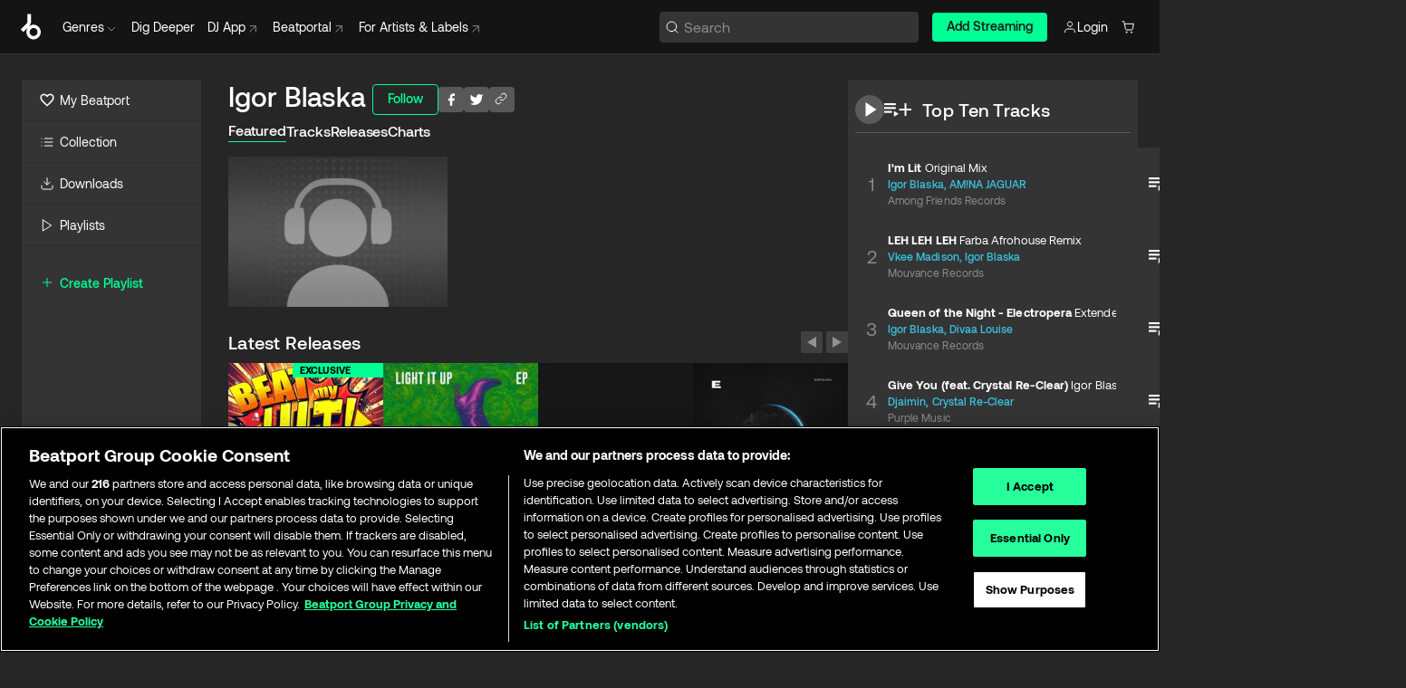

--- FILE ---
content_type: text/html; charset=utf-8
request_url: https://www.beatport.com/artist/igor-blaska/226209
body_size: 102042
content:
<!DOCTYPE html><html lang="en"><head><meta charSet="utf-8" data-next-head=""/><meta name="viewport" content="width=device-width" data-next-head=""/><link rel="canonical" hrefLang="en" href="https://www.beatport.com/artist/igor-blaska/226209" data-next-head=""/><link rel="alternate" hrefLang="de" href="https://www.beatport.com/de/artist/igor-blaska/226209" data-next-head=""/><link rel="alternate" hrefLang="fr" href="https://www.beatport.com/fr/artist/igor-blaska/226209" data-next-head=""/><link rel="alternate" hrefLang="es" href="https://www.beatport.com/es/artist/igor-blaska/226209" data-next-head=""/><link rel="alternate" hrefLang="it" href="https://www.beatport.com/it/artist/igor-blaska/226209" data-next-head=""/><link rel="alternate" hrefLang="ja" href="https://www.beatport.com/ja/artist/igor-blaska/226209" data-next-head=""/><link rel="alternate" hrefLang="pt" href="https://www.beatport.com/pt/artist/igor-blaska/226209" data-next-head=""/><link rel="alternate" hrefLang="nl" href="https://www.beatport.com/nl/artist/igor-blaska/226209" data-next-head=""/><title data-next-head="">Igor Blaska Music &amp; Downloads on Beatport</title><meta property="og:title" content="Igor Blaska Music &amp; Downloads on Beatport" data-next-head=""/><meta property="og:description" content="Igor Blaska tracks and releases in highest quality ✚Find the latest releases here✚ #1 source for Livesets/ DJ Sets and more " data-next-head=""/><meta property="og:image" content="https://geo-media.beatport.com/image_size/590x404/0dc61986-bccf-49d4-8fad-6b147ea8f327.jpg" data-next-head=""/><meta name="twitter:card" content="summary_large_image" data-next-head=""/><meta name="twitter:title" content="Igor Blaska Music &amp; Downloads on Beatport" data-next-head=""/><meta name="twitter:description" content="Igor Blaska tracks and releases in highest quality ✚Find the latest releases here✚ #1 source for Livesets/ DJ Sets and more " data-next-head=""/><meta name="twitter:image" content="https://geo-media.beatport.com/image_size/590x404/0dc61986-bccf-49d4-8fad-6b147ea8f327.jpg" data-next-head=""/><meta name="description" content="Igor Blaska tracks and releases in highest quality ✚Find the latest releases here✚ #1 source for Livesets/ DJ Sets and more " data-next-head=""/><link rel="icon" type="image/x-icon" href="/images/favicon-48x48.png" data-next-head=""/><link href="https://js.recurly.com/v4/recurly.css" rel="stylesheet" type="text/css" data-next-head=""/><meta name="bp-env" content="production"/><link rel="preload" href="/icons/sprite.svg" as="image"/><link rel="preload" href="/_next/static/media/9617edd9e02a645a-s.p.ttf" as="font" type="font/ttf" crossorigin="anonymous" data-next-font="size-adjust"/><link rel="preload" href="/_next/static/media/9438673d1e72232d-s.p.ttf" as="font" type="font/ttf" crossorigin="anonymous" data-next-font="size-adjust"/><link rel="preload" href="/_next/static/media/db5c0e5da3a6b3a9-s.p.ttf" as="font" type="font/ttf" crossorigin="anonymous" data-next-font="size-adjust"/><script id="google-analytics" data-nscript="beforeInteractive">
                (function(w,d,s,l,i){w[l]=w[l]||[];w[l].push({'gtm.start':
                new Date().getTime(),event:'gtm.js'});var f=d.getElementsByTagName(s)[0],
                j=d.createElement(s),dl=l!='dataLayer'?'&l='+l:'';j.async=true;j.src=
                'https://www.googletagmanager.com/gtm.js?id='+i+dl;f.parentNode.insertBefore(j,f);
                })(window,document,'script','dataLayer','GTM-TXN4GRJ');
            </script><link rel="preload" href="/_next/static/css/3d5f5ea8e1e65aa4.css" as="style"/><link rel="stylesheet" href="/_next/static/css/3d5f5ea8e1e65aa4.css" data-n-g=""/><noscript data-n-css=""></noscript><script defer="" nomodule="" src="/_next/static/chunks/polyfills-42372ed130431b0a.js"></script><script id="ab-tasty" src="https://try.abtasty.com/6a6f6df6afac8eb063d6dbbd68afdcc7.js" defer="" data-nscript="beforeInteractive"></script><script src="https://songbird.cardinalcommerce.com/edge/v1/songbird.js" defer="" data-nscript="beforeInteractive"></script><script id="pap_x2s6df8d" src="https://loopmasters.postaffiliatepro.com/scripts/trackjs.js" defer="" data-nscript="beforeInteractive"></script><script src="/_next/static/chunks/webpack-89e836b039f6ae61.js" defer=""></script><script src="/_next/static/chunks/framework-c65ff8b3b39d682e.js" defer=""></script><script src="/_next/static/chunks/main-f0aeb6af45b697da.js" defer=""></script><script src="/_next/static/chunks/pages/_app-2ff3370f68a1fbc9.js" defer=""></script><script src="/_next/static/chunks/300-dfaf1a8ee8fd7388.js" defer=""></script><script src="/_next/static/chunks/7642-b8b20f80d94f5df4.js" defer=""></script><script src="/_next/static/chunks/1662-e01db995627a2499.js" defer=""></script><script src="/_next/static/chunks/8359-76770ef93d717fcc.js" defer=""></script><script src="/_next/static/chunks/pages/artist/%5Bdescription%5D/%5Bid%5D-a3162336c658beff.js" defer=""></script><script src="/_next/static/yxOyHZTC2_Vxn7_rF30H_/_buildManifest.js" defer=""></script><script src="/_next/static/yxOyHZTC2_Vxn7_rF30H_/_ssgManifest.js" defer=""></script><style data-styled="" data-styled-version="6.1.19">.rZsHg{box-sizing:border-box;display:flex;flex-direction:row;justify-content:center;align-items:center;padding:0.313rem 1rem 0.438rem;gap:0.5rem;border-radius:0.25rem;cursor:pointer;font-family:'aeonikFont','aeonikFont Fallback';font-size:0.875rem;line-height:1.25rem;font-weight:500;color:#141414;}/*!sc*/
.rZsHg.primary{background:#01FF95;}/*!sc*/
.rZsHg.primary:hover{background:#00E586;}/*!sc*/
.rZsHg.primary.primary.disabled{pointer-events:none;color:#343434;background:#5A5A5A;}/*!sc*/
.rZsHg.outline{border:0.063rem solid;border-image-source:linear-gradient( 0deg,rgba(0,0,0,0.6),rgba(0,0,0,0.6) ),linear-gradient( 0deg,#01FF95,#01FF95 );color:#01FF95;}/*!sc*/
.rZsHg.outline:hover{border:0.063rem solid;color:#141414;background:#01FF95;}/*!sc*/
.rZsHg.outline.outline.disabled{background:transparent;color:#01FF95;opacity:50%;}/*!sc*/
.rZsHg.outline-secondary{border:0.063rem solid;border-color:#8C8C8C;color:#FFFFFF;}/*!sc*/
.rZsHg.outline-secondary:hover{background:#8C8C8C;}/*!sc*/
.rZsHg.outline-secondary.outline.disabled{background:transparent;color:#FFFFFF;opacity:50%;}/*!sc*/
.rZsHg.tertiary{color:#FFFFFF;background:#8C8C8C;}/*!sc*/
.rZsHg.tertiary:hover{background:#4D4D4D;}/*!sc*/
.rZsHg.tertiary.tertiary.disabled{background:#8C8C8C;opacity:0.5;}/*!sc*/
.rZsHg.secondary{color:#FFFFFF;background:#4D4D4D;}/*!sc*/
.rZsHg.secondary:hover{background:#8C8C8C;}/*!sc*/
.rZsHg.secondary.disabled{background:#8C8C8C;opacity:0.5;}/*!sc*/
.rZsHg.danger{color:#FFFFFF;background:#CF222E;}/*!sc*/
.rZsHg.danger:hover{background:#CF222E;}/*!sc*/
.rZsHg.danger.disabled{background:#8C8C8C;opacity:0.5;}/*!sc*/
.rZsHg.transparent,.rZsHg.transparent-danger{color:#FFFFFF;border:0.125rem solid #5A5A5A;padding:0.313rem 0.75rem;gap:0.375rem;}/*!sc*/
.rZsHg.transparent:hover{background:#5A5A5A;}/*!sc*/
.rZsHg.transparent-danger:hover{border:0.125rem solid #CF222E;background:#CF222E;}/*!sc*/
.rZsHg.link{color:#FFFFFF;}/*!sc*/
.rZsHg.primary-link{color:#01FF95;}/*!sc*/
.rZsHg.primary-link.disabled{cursor:default;}/*!sc*/
.rZsHg.text{color:#B3B3B3;}/*!sc*/
.rZsHg.text:hover{color:#FFFFFF;text-decoration:underline;}/*!sc*/
.rZsHg.underline-link{color:#B3B3B3;text-decoration:underline;padding:0.25rem;}/*!sc*/
.rZsHg.unstyled{background:none;border:none;padding:0;margin:0;color:inherit;background-color:transparent;}/*!sc*/
.rZsHg.w-100{width:100%;}/*!sc*/
.rZsHg.w-75{width:75%;}/*!sc*/
.rZsHg.w-50{width:50%;}/*!sc*/
.rZsHg.w-25{width:25%;}/*!sc*/
.rZsHg.squared{padding:0.313rem;}/*!sc*/
data-styled.g1[id="Button-style__ButtonStyled-sc-80aefd6d-0"]{content:"rZsHg,"}/*!sc*/
.ldaAef{position:relative;}/*!sc*/
.ldaAef:hover .HeaderCart-style__CartDetailsWrapper-sc-93ca5a7-1{display:flex;}/*!sc*/
.ldaAef a,.ldaAef button{display:flex;flex-direction:row;gap:0.3125rem;cursor:pointer;align-items:center;padding:0.313rem 0.25rem 0.438rem 1rem;color:#FFFFFF;}/*!sc*/
.ldaAef a svg,.ldaAef button svg{stroke:#FFFFFF;}/*!sc*/
.ldaAef a:hover,.ldaAef button:hover{color:#01FF95;}/*!sc*/
.ldaAef a:hover svg,.ldaAef button:hover svg{stroke:#01FF95;}/*!sc*/
@media (min-width: 1200px){.ldaAef a,.ldaAef button{padding:0;}.ldaAef a svg,.ldaAef button svg{width:1rem;height:1rem;}}/*!sc*/
data-styled.g27[id="HeaderCart-style__AccountCartMenuItem-sc-93ca5a7-2"]{content:"ldaAef,"}/*!sc*/
.kHgfxr{display:grid;grid-template-columns:1fr;flex-direction:row;justify-content:space-between;align-items:flex-start;width:100%;padding:1.5rem;gap:2rem;}/*!sc*/
.kHgfxr div ul{display:flex;flex-direction:column;width:100%;}/*!sc*/
.kHgfxr div li{display:block;text-transform:capitalize;text-align:left;font-size:1rem;font-weight:400;cursor:default;padding:0;}/*!sc*/
.kHgfxr div li a{color:#B3B3B3;display:block;padding:0.375rem 0;text-overflow:ellipsis;white-space:nowrap;overflow:hidden;align-items:center;gap:0.25rem;}/*!sc*/
.kHgfxr div li a:hover .NewGenreTag-style__NewTag-sc-aca3dca8-0{color:#00E586;}/*!sc*/
.kHgfxr div li a:hover{color:#FFFFFF;}/*!sc*/
.kHgfxr div li:last-child{border-bottom:0;}/*!sc*/
.kHgfxr div li a:hover{color:#FFFFFF;}/*!sc*/
data-styled.g39[id="HeaderGenreSubMenu-style__GenreDropDownGrid-sc-fb024468-0"]{content:"kHgfxr,"}/*!sc*/
.euCvDB{position:absolute;top:3.75rem;left:50%;margin-right:-50%;transform:translate(-50%,1px);transition:opacity 0.2s ease;background:#141414;border-radius:0 0 1rem 1rem;display:block;z-index:900;width:100%;cursor:default;max-width:90rem;opacity:0;visibility:hidden;pointer-events:none;box-shadow:0 0.5rem 1.5rem rgba(0,0,0,0.5);}/*!sc*/
.euCvDB[data-visible='true']{opacity:1;pointer-events:auto;visibility:visible;}/*!sc*/
data-styled.g42[id="HeaderGenreToggle-style__GenreDropdownMenu-sc-42c839a6-0"]{content:"euCvDB,"}/*!sc*/
.iovASa{display:flex;flex-direction:row;position:absolute;top:0;left:0;right:0;z-index:200;height:60px;width:100%;font-size:0.875rem;background:#141414;border-bottom:0.0625rem solid #333333;}/*!sc*/
.iovASa.header-fixed{position:fixed;}/*!sc*/
.iovASa ul> li{display:inline-flex;vertical-align:middle;}/*!sc*/
.iovASa span:not(.new_tag){display:flex;flex-direction:row;}/*!sc*/
.iovASa span:not(.new_tag) >img{margin-right:0.25rem;}/*!sc*/
.iovASa span:not(.new_tag) svg{stroke:#8C8C8C;}/*!sc*/
@keyframes slideDown{from{transform:translateY(-100%);}to{transform:translateY(0);}}/*!sc*/
data-styled.g44[id="Header-style__HeaderWrapper-sc-fc1e3c1e-0"]{content:"iovASa,"}/*!sc*/
.gAQkMG{display:flex;flex-direction:row;width:100%;max-width:90rem;margin:0 auto;align-items:center;}/*!sc*/
.gAQkMG svg{stroke:#8C8C8C;}/*!sc*/
.gAQkMG >ul .dropdown_menu{animation:growDown 300ms ease-in-out forwards;transform-origin:top center;}/*!sc*/
.gAQkMG >ul >li{line-height:1.25rem;padding:1.25rem 0.4375rem;cursor:pointer;}/*!sc*/
.gAQkMG >ul >li.header_item:not(.genre_toggle):hover div{display:flex;}/*!sc*/
.gAQkMG >ul >li.account button{padding:0;}/*!sc*/
.gAQkMG >ul >li button{font-weight:400;}/*!sc*/
.gAQkMG >ul .header_item [aria-expanded="true"] .rotatable svg{stroke:#01FF95;transform:rotate(180deg);margin-top:0.3125rem;}/*!sc*/
.gAQkMG >ul .header_item .svg_wrapper{display:flex;align-items:center;height:100%;}/*!sc*/
.gAQkMG >ul .header_item .svg_wrapper img{border-radius:50%;}/*!sc*/
.gAQkMG span{align-items:center;}/*!sc*/
.gAQkMG span >img{margin-left:0.125rem;margin-bottom:0.0625rem;}/*!sc*/
@keyframes growDown{0%{transform:scaleY(0);}100%{transform:scaleY(1);}}/*!sc*/
data-styled.g46[id="Header-style__DesktopHeader-sc-fc1e3c1e-2"]{content:"gAQkMG,"}/*!sc*/
.cFJwZZ{min-width:8rem;margin-left:1rem;}/*!sc*/
.cFJwZZ li{padding:0 0 0 0.25rem;}/*!sc*/
.cFJwZZ li button{padding:0.5rem 0.75rem 0.5rem 0.25rem;}/*!sc*/
@media (min-width: 768px){.cFJwZZ{width:100%;}}/*!sc*/
@media (min-width: 1200px){.cFJwZZ{min-width:44.5rem;}}/*!sc*/
data-styled.g47[id="Header-style__LeftRegion-sc-fc1e3c1e-3"]{content:"cFJwZZ,"}/*!sc*/
.kYoEUW{display:flex;justify-content:flex-end;align-items:center;width:100%;padding-right:1.25rem;}/*!sc*/
.kYoEUW .svg_wrapper{display:flex;align-items:center;height:100%;}/*!sc*/
.kYoEUW div.account_avatar{width:2rem;height:2rem;}/*!sc*/
.kYoEUW div.account_avatar img{border-radius:50%;}/*!sc*/
.kYoEUW .subscription_button a{padding:0.313rem 1rem 0.438rem;border-radius:0.25rem;font-weight:500;color:#141414;background:#01FF95;}/*!sc*/
.kYoEUW .subscription_button a:hover{background:#00E586;}/*!sc*/
@media (min-width: 768px){.kYoEUW{min-width:9.5rem;max-width:49.375rem;}}/*!sc*/
@media (min-width: 1200px){.kYoEUW li.search:first-child{width:100%;max-width:28.375rem;padding:0 0.5rem 0 0;}.kYoEUW li.subscription_button{min-width:9rem;}}/*!sc*/
data-styled.g48[id="Header-style__RightRegion-sc-fc1e3c1e-4"]{content:"kYoEUW,"}/*!sc*/
.kOsDlG{height:1.8125rem;width:1.375rem;margin-right:0.625rem;}/*!sc*/
data-styled.g51[id="Header-style__BeatportLogoLarge-sc-fc1e3c1e-7"]{content:"kOsDlG,"}/*!sc*/
.golBKu{display:flex;align-items:center;width:100%;max-width:28.375rem;}/*!sc*/
.golBKu >button>svg{margin-right:1.25rem;height:1.25rem;stroke-width:0.125rem;}/*!sc*/
data-styled.g54[id="Header-style__HeaderSearchWrapper-sc-fc1e3c1e-10"]{content:"golBKu,"}/*!sc*/
.hfqWBS{display:flex;flex:1;width:100%;border:0.0625rem solid #383838;border-radius:0.25rem;background:#343434;}/*!sc*/
.hfqWBS:focus-within{border:0.0625rem solid #01FF95;box-shadow:0px 0px 0px 3px rgba(1, 255, 149, 0.15);outline:0.125rem solid transparent;outline-offset:0.125rem;}/*!sc*/
.hfqWBS div:first-child{display:flex;align-items:center;pointer-events:none;margin-left:0.3125rem;}/*!sc*/
.hfqWBS button{display:flex;align-items:center;margin-right:0.625rem;z-index:100000;}/*!sc*/
.hfqWBS img{margin-left:0.3125rem;margin-top:0.0625rem;height:1rem;width:1rem;}/*!sc*/
.hfqWBS input{height:2rem;margin-left:0.3125rem;width:100%;background:inherit;outline:none;border:none;}/*!sc*/
.hfqWBS input::placeholder{color:#8C8C8C;}/*!sc*/
data-styled.g55[id="Header-style__HeaderSearch-sc-fc1e3c1e-11"]{content:"hfqWBS,"}/*!sc*/
.euLgcx{font-size:max(100%,16px);}/*!sc*/
.euLgcx:focus::placeholder{color:transparent;}/*!sc*/
data-styled.g58[id="Search-style__SearchInput-sc-224b2fdd-1"]{content:"euLgcx,"}/*!sc*/
.iYpOeg{position:fixed;top:3.75rem;left:calc(100% - 370px);width:22.5rem;display:flex;flex-direction:column;gap:0.5rem;z-index:999;}/*!sc*/
@media (min-width: 580px){.iYpOeg{left:calc(100% - 385px);}}/*!sc*/
@media (min-width: 768px){.iYpOeg{left:calc(100% - 385px);}}/*!sc*/
@media (min-width: 1200px){.iYpOeg{left:calc(100% - 385px);}}/*!sc*/
@media (min-width: 1440px){.iYpOeg{left:initial;right:calc((100% - 1371px) / 2);}}/*!sc*/
data-styled.g91[id="Notifications-style__Wrapper-sc-36d3bd3f-1"]{content:"iYpOeg,"}/*!sc*/
.eRdJSx{display:flex;flex-direction:row;justify-content:center;align-items:center;float:inline-end;}/*!sc*/
data-styled.g103[id="AddToCart-style__Control-sc-c1c0d228-0"]{content:"eRdJSx,"}/*!sc*/
.gnZIxO{border:none;margin:0;padding:0;font:inherit;background:transparent;cursor:pointer;width:3.75rem;background:#FF53A0;color:#FFFFFF;border-radius:0.25rem 0rem 0rem 0.25rem;padding:0.25rem 0.5rem;font-family:'aeonikFont','aeonikFont Fallback';font-style:normal;font-weight:700;font-size:0.75rem;line-height:1rem;text-align:center;}/*!sc*/
data-styled.g106[id="AddToCart-style__PriceButton-sc-c1c0d228-3"]{content:"gnZIxO,"}/*!sc*/
.cEcpzi{border:none;margin:0;padding:0;font:inherit;background:transparent;cursor:pointer;background:#d64988;border-radius:0rem 0.25rem 0.25rem 0rem;padding:0.25rem;font-weight:700;font-size:0.75rem;line-height:1rem;}/*!sc*/
.cEcpzi i{margin:0.25rem;display:inline-block;vertical-align:middle;border-left:0.25rem solid transparent;border-right:0.25rem solid transparent;border-top:0.25rem solid #FFFFFF;}/*!sc*/
.cEcpzi >div>svg{width:1rem;height:1rem;}/*!sc*/
data-styled.g108[id="AddToCart-style__ArrowButton-sc-c1c0d228-5"]{content:"cEcpzi,"}/*!sc*/
.bZCrsf{display:none;flex-direction:center;justify-content:center;background:#000;padding:4px;font-weight:400;font-size:12px;line-height:16px;border-radius:8px;transition:background 0.2s;background:#141414;color:#FFFFFF;text-align:center;padding:4px 4px;width:86px;position:absolute;z-index:2;filter:none;left:50%;margin-left:-43px;}/*!sc*/
.bZCrsf.top{bottom:155%;}/*!sc*/
.bZCrsf.top:after{position:absolute;content:"";top:100%;left:50%;margin-left:-5px;border:5px solid transparent;border-top-color:#141414;}/*!sc*/
.bZCrsf.top-left{bottom:155%;left:-60%;}/*!sc*/
.bZCrsf.top-left:after{position:absolute;content:"";top:100%;margin-right:-50px;border:5px solid transparent;border-top-color:#141414;}/*!sc*/
.bZCrsf.top-right{bottom:155%;right:-60%;}/*!sc*/
.bZCrsf.top-right:after{position:absolute;content:"";top:100%;margin-left:-50px;border:5px solid transparent;border-top-color:#141414;}/*!sc*/
.bZCrsf.bottom{top:115%;}/*!sc*/
.bZCrsf.bottom:before{position:absolute;content:"";bottom:100%;left:50%;margin-left:-5px;border:5px solid transparent;border-bottom-color:#141414;}/*!sc*/
.bZCrsf.left{right:calc(100% + 0.4rem);top:0;bottom:0;margin:auto 0;left:unset;margin-left:unset;height:1.7rem;padding:0.3rem 0.6rem;width:600px;max-width:max-content;}/*!sc*/
.bZCrsf.left:after{position:absolute;content:"";top:50%;left:100%;margin-top:-5px;border:5px solid transparent;border-left-color:#141414;}/*!sc*/
data-styled.g111[id="Tooltip-style__TooltipContainer-sc-715cbc58-0"]{content:"bZCrsf,"}/*!sc*/
.gMqswG{position:relative;}/*!sc*/
.gMqswG:hover .Tooltip-style__TooltipContainer-sc-715cbc58-0{display:flex;}/*!sc*/
data-styled.g112[id="Tooltip-style__Wrapper-sc-715cbc58-1"]{content:"gMqswG,"}/*!sc*/
.kFZIkq{display:flex;align-items:center;position:relative;}/*!sc*/
.kFZIkq:hover svg{filter:drop-shadow(0 0 7px #fff);}/*!sc*/
.kFZIkq:disabled svg{filter:unset;}/*!sc*/
data-styled.g113[id="AddToPlaylist-style__Control-sc-656bcea4-0"]{content:"kFZIkq,"}/*!sc*/
.hUFVVX{display:flex;align-items:center;position:relative;}/*!sc*/
.hUFVVX:hover svg{filter:drop-shadow(0 0 7px #fff);}/*!sc*/
.hUFVVX:disabled svg{filter:unset;}/*!sc*/
data-styled.g114[id="AddToQueue-style__Control-sc-2c5d32af-0"]{content:"hUFVVX,"}/*!sc*/
.kyoyxE{display:flex;align-items:center;position:relative;}/*!sc*/
.kyoyxE:hover svg{filter:drop-shadow(0 0 7px #FFFFFF);fill:#FFFFFF;}/*!sc*/
.kyoyxE:disabled svg{filter:unset;}/*!sc*/
data-styled.g115[id="Play-style__Control-sc-bdba3bac-0"]{content:"kyoyxE,"}/*!sc*/
.kAYAlh{position:relative;background:#585858;border-radius:4px;padding:6px;transition:background 0.2s;}/*!sc*/
.kAYAlh.disabled{cursor:not-allowed;}/*!sc*/
.kAYAlh.enabled:hover{background:#383838;cursor:pointer;}/*!sc*/
.kAYAlh.enabled:hover .Share-style__ShareLink-sc-377d9d38-2{visibility:visible;opacity:1;}/*!sc*/
data-styled.g119[id="Share-style__Item-sc-377d9d38-3"]{content:"kAYAlh,"}/*!sc*/
.jJBBIf{display:flex;flex-direction:row;justify-content:space-between;align-items:center;gap:8px;}/*!sc*/
data-styled.g120[id="Share-style__Wrapper-sc-377d9d38-4"]{content:"jJBBIf,"}/*!sc*/
.fRfnMo{text-overflow:ellipsis;overflow:hidden;width:auto;}/*!sc*/
data-styled.g125[id="Marquee-style__MarqueeElement-sc-b0373cc7-0"]{content:"fRfnMo,"}/*!sc*/
.cgyUez{overflow:hidden;width:100%;display:grid;grid-auto-flow:column;position:relative;white-space:nowrap;}/*!sc*/
.cgyUez>.Marquee-style__MarqueeElement-sc-b0373cc7-0{display:inline-block;width:max-content;}/*!sc*/
.cgyUez>.Marquee-style__MarqueeElement-sc-b0373cc7-0:nth-child(2){margin-left:16px;visibility:hidden;}/*!sc*/
.cgyUez>.Marquee-style__MarqueeElement-sc-b0373cc7-0{white-space:nowrap;}/*!sc*/
.REvIQ{overflow:hidden;width:100%;display:grid;grid-auto-flow:column;position:relative;}/*!sc*/
.REvIQ>.Marquee-style__MarqueeElement-sc-b0373cc7-0{display:inline-block;width:max-content;}/*!sc*/
.REvIQ>.Marquee-style__MarqueeElement-sc-b0373cc7-0:nth-child(2){margin-left:16px;visibility:hidden;}/*!sc*/
data-styled.g126[id="Marquee-style__MarqueeWrapper-sc-b0373cc7-1"]{content:"cgyUez,REvIQ,"}/*!sc*/
.jauYou{display:grid;grid-template-columns:1fr;width:100%;}/*!sc*/
data-styled.g127[id="Marquee-style__MarqueeGrid-sc-b0373cc7-2"]{content:"jauYou,"}/*!sc*/
.heGYqE{font-family:'aeonikFont','aeonikFont Fallback';font-style:normal;font-weight:500;font-size:11px;line-height:16px;letter-spacing:0.005em;color:#39C0DE;}/*!sc*/
.heGYqE a:hover{text-decoration:underline;}/*!sc*/
data-styled.g128[id="ArtistNames-sc-f2e950a1-0"]{content:"heGYqE,"}/*!sc*/
.caLzKm{position:absolute;right:0;top:0;height:5rem;width:2.5rem;overflow:hidden;transition:width 0.2s ease-in-out;color:#FFFFFF;}/*!sc*/
data-styled.g155[id="Lists-shared-style__ItemControls-sc-2f20b4e1-3"]{content:"caLzKm,"}/*!sc*/
.dYkmPD{width:100%;display:flex;flex-direction:column;align-content:center;justify-content:flex-start;white-space:nowrap;overflow:hidden;text-overflow:ellipsis;}/*!sc*/
.dYkmPD a:hover{text-decoration:underline;}/*!sc*/
data-styled.g156[id="Lists-shared-style__MetaRow-sc-2f20b4e1-4"]{content:"dYkmPD,"}/*!sc*/
.gFIonM{cursor:pointer;}/*!sc*/
data-styled.g157[id="Lists-shared-style__MoreButton-sc-2f20b4e1-5"]{content:"gFIonM,"}/*!sc*/
.jnUrHb{cursor:pointer;}/*!sc*/
data-styled.g158[id="Lists-shared-style__MoreButtonDots-sc-2f20b4e1-6"]{content:"jnUrHb,"}/*!sc*/
.gYkhhb{font-family:'aeonikFont','aeonikFont Fallback';font-style:normal;font-weight:700;font-size:0.688rem;line-height:1.25rem;letter-spacing:0.005em;color:#FFFFFF;}/*!sc*/
.gYkhhb span{font-weight:400;}/*!sc*/
data-styled.g160[id="Lists-shared-style__ItemName-sc-2f20b4e1-8"]{content:"gYkhhb,"}/*!sc*/
.bLzFUv{display:flex;justify-content:center;font-family:'aeonikFont','aeonikFont Fallback';font-style:normal;font-weight:400;font-size:1.25rem;line-height:2rem;text-align:center;width:2.25rem;min-width:2.25rem;}/*!sc*/
data-styled.g161[id="Lists-shared-style__ItemNumber-sc-2f20b4e1-9"]{content:"bLzFUv,"}/*!sc*/
.clVLbp{display:flex;flex-direction:row;align-items:center;justify-content:flex-start;width:calc(100% - 7.813rem);height:100%;position:absolute;left:5rem;overflow-x:clip;padding-right:1rem;}/*!sc*/
data-styled.g162[id="Lists-shared-style__ItemMeta-sc-2f20b4e1-10"]{content:"clVLbp,"}/*!sc*/
.bYyUIn{width:100%;height:100%;position:absolute;display:flex;flex-direction:column;align-items:center;justify-content:center;gap:0.5rem;left:100%;transition:left 0.2s ease-in-out;background:#343434;color:#FFFFFF;overflow-x:hidden;}/*!sc*/
@supports (overflow-x:clip){.bYyUIn{overflow-x:clip;}}/*!sc*/
.bYyUIn div.actions{width:100%;height:100%;display:flex;align-items:center;justify-content:center;flex-direction:row;gap:0.5rem;padding-left:1.25rem;}/*!sc*/
@media (min-width: 1200px){.bYyUIn div.actions{justify-content:flex-start;}}/*!sc*/
.bYyUIn div.actions span.unavailable{padding:1.25rem;}/*!sc*/
.bYyUIn div.cart-list-actions{display:flex;align-items:center;justify-content:center;}/*!sc*/
.bYyUIn div.cart-actions{width:100%;height:100%;display:flex;align-items:center;justify-content:center;flex-direction:row;gap:1rem;padding-left:0;flex-wrap:wrap;}/*!sc*/
data-styled.g163[id="Lists-shared-style__ItemActions-sc-2f20b4e1-11"]{content:"bYyUIn,"}/*!sc*/
.fSrUxD{display:flex;flex-direction:column;text-align:center;align-items:center;justify-content:center;gap:0.5rem;height:100%;width:2.5rem;border-left:0.063rem solid #262626;}/*!sc*/
.fSrUxD.borderless{border-left:none;}/*!sc*/
.fSrUxD .tombstoned{opacity:0.15;}/*!sc*/
.fSrUxD .selectable:hover{opacity:1;}/*!sc*/
data-styled.g164[id="Lists-shared-style__ItemButtons-sc-2f20b4e1-12"]{content:"fSrUxD,"}/*!sc*/
.eTkujD{display:flex;overflow:hidden;max-width:max-content;}/*!sc*/
data-styled.g165[id="Lists-shared-style__TitleRow-sc-2f20b4e1-13"]{content:"eTkujD,"}/*!sc*/
.cTHwve{position:relative;display:flex;flex-direction:row;justify-content:space-between;align-items:center;width:100%;height:5rem;background:#343434;font-family:'aeonikFont','aeonikFont Fallback';font-style:normal;font-weight:400;font-size:0.688rem;line-height:1.25rem;letter-spacing:0.005em;color:#8C8C8C;}/*!sc*/
.cTHwve.current{background:#494949;}/*!sc*/
.cTHwve.current .Lists-shared-style__ItemActions-sc-2f20b4e1-11{background:#494949;}/*!sc*/
.cTHwve.tombstoned{background:#282828;}/*!sc*/
.cTHwve.tombstoned a{pointer-events:none;}/*!sc*/
.cTHwve.tombstoned:hover{background:#282828;}/*!sc*/
.cTHwve .Lists-shared-style__ItemControls-sc-2f20b4e1-3{overflow:visible;}/*!sc*/
.cTHwve.actions .Lists-shared-style__ItemActions-sc-2f20b4e1-11{left:0;}/*!sc*/
.cTHwve .play-hover{display:none;justify-content:center;align-items:center;text-align:center;width:2.25rem;min-width:2.25rem;}/*!sc*/
.cTHwve.no-artwork .Lists-shared-style__ItemMeta-sc-2f20b4e1-10{left:0;width:calc(100% - 3.125rem);}/*!sc*/
.cTHwve.partial-artwork .Lists-shared-style__ItemMeta-sc-2f20b4e1-10{left:3rem;width:calc(100% - 5rem);}/*!sc*/
@media (min-width: 1200px){.cTHwve.partial-artwork .Lists-shared-style__ItemMeta-sc-2f20b4e1-10{width:calc(100% - 3.125rem);}}/*!sc*/
.cTHwve.force-hover span.play{display:none;}/*!sc*/
.cTHwve.force-hover .Lists-shared-style__ItemControls-sc-2f20b4e1-3{display:none;width:calc(100% - 3.125rem);}/*!sc*/
.cTHwve.force-hover:hover .play-hover{display:flex;}/*!sc*/
.cTHwve.force-hover:hover .Lists-shared-style__ItemNumber-sc-2f20b4e1-9{display:none;}/*!sc*/
.cTHwve.force-hover:hover .Lists-shared-style__TitleRow-sc-2f20b4e1-13{max-width:calc(100% - 8.625rem);}/*!sc*/
@media (min-width: 1440px){.cTHwve.force-hover:hover .Lists-shared-style__TitleRow-sc-2f20b4e1-13{max-width:calc(100% - 10.5rem);}}/*!sc*/
.cTHwve.force-hover:hover .Lists-shared-style__ItemActions-sc-2f20b4e1-11{justify-content:flex-start;left:8.625rem;}/*!sc*/
@media (min-width: 1440px){.cTHwve.force-hover:hover .Lists-shared-style__ItemActions-sc-2f20b4e1-11{left:10.5rem;}}/*!sc*/
.cTHwve.force-hover.partial-artwork:hover .Lists-shared-style__ItemActions-sc-2f20b4e1-11{left:5.5rem;}/*!sc*/
@media (min-width: 1440px){.cTHwve.force-hover.partial-artwork:hover .Lists-shared-style__ItemActions-sc-2f20b4e1-11{left:7.5rem;}}/*!sc*/
.cTHwve.force-hover.no-artwork .Lists-shared-style__ItemMeta-sc-2f20b4e1-10{left:0;width:100%;}/*!sc*/
.cTHwve.cart-list .Lists-shared-style__ItemActions-sc-2f20b4e1-11{gap:0;}/*!sc*/
.cTHwve.cart-list .Lists-shared-style__ItemActions-sc-2f20b4e1-11 div.actions{justify-content:center;}/*!sc*/
.cTHwve.cart-list .Lists-shared-style__ItemActions-sc-2f20b4e1-11 div.cart-actions{margin-top:0.5rem;margin-bottom:0.5rem;}/*!sc*/
.cTHwve svg.album-cover{display:none;position:absolute;margin-left:1.25rem;}/*!sc*/
.cTHwve:hover{background:#494949;}/*!sc*/
.cTHwve:hover svg.album-cover{display:inline;}/*!sc*/
.cTHwve:hover .Lists-shared-style__ItemActions-sc-2f20b4e1-11{background:#494949;}/*!sc*/
data-styled.g166[id="Lists-shared-style__Item-sc-2f20b4e1-14"]{content:"cTHwve,"}/*!sc*/
.dvyNUx.row{display:grid;grid-template-columns:repeat(auto-fit,minmax(16.875rem,1fr));gap:0.5rem;padding:1rem 0;width:100%;}/*!sc*/
.dvyNUx.row.panel-list{grid-template-columns:repeat(auto-fit,minmax(20rem,1fr));}/*!sc*/
.dvyNUx.row.recommended{padding-bottom:0;}/*!sc*/
@media (min-width: 1024px){.dvyNUx.row{grid-template-columns:repeat(auto-fit,minmax(20rem,1fr));}}/*!sc*/
.dvyNUx.column{display:flex;flex-direction:column;width:100%;gap:0.25rem;padding:1rem 0;}/*!sc*/
.dvyNUx .droppable{display:flex;flex-direction:column;gap:0.5rem;}/*!sc*/
data-styled.g167[id="Lists-shared-style__Wrapper-sc-2f20b4e1-15"]{content:"dvyNUx,"}/*!sc*/
.gnNNLl{display:flex;align-items:center;justify-content:flex-start;position:fixed;bottom:calc(0px + 1rem);right:1rem;height:2.5rem;padding:0 1rem;font-weight:500;background:#39C0DE;border-radius:2rem;color:#141414;overflow:hidden;transition:all 0.5s ease-in-out;z-index:3;max-width:2.5rem;}/*!sc*/
.gnNNLl >svg{min-width:1rem;min-height:1rem;margin-left:-0.2rem;margin-right:0.5rem;}/*!sc*/
.gnNNLl >span{transition:opacity 0.4s ease-in-out;opacity:0;}/*!sc*/
@media (min-width: 1024px){.gnNNLl{bottom:6rem;}.gnNNLl:hover{max-width:15rem;}.gnNNLl:hover >span{opacity:1;}}/*!sc*/
data-styled.g214[id="FeedbackButton-style__ButtonStyled-sc-f2d33d4-0"]{content:"gnNNLl,"}/*!sc*/
.fNoolM{background-color:#343434;display:flex;min-height:397px;row-gap:30px;padding:49px 5% 75px 5%;column-gap:1rem;flex-direction:column;}/*!sc*/
@media (min-width: 1024px){.fNoolM{padding:49px 12% 75px 12%;column-gap:2rem;}}/*!sc*/
@media (min-width: 768px){.fNoolM{flex-direction:row;}}/*!sc*/
data-styled.g226[id="Footer-style__FooterContainer-sc-26bce599-0"]{content:"fNoolM,"}/*!sc*/
.dQVmTC{display:flex;flex-direction:column;gap:40px;flex-grow:1;order:1;}/*!sc*/
data-styled.g227[id="Footer-style__BrandColumnContainer-sc-26bce599-1"]{content:"dQVmTC,"}/*!sc*/
.ipraZL{align-items:center;display:flex;gap:15px;flex-wrap:wrap;padding-right:10px;height:33.33%;}/*!sc*/
data-styled.g228[id="Footer-style__SocialLinksContainer-sc-26bce599-2"]{content:"ipraZL,"}/*!sc*/
.fWUpJO{display:flex;flex-wrap:wrap;row-gap:32px;flex-grow:1;order:3;column-gap:1.5rem;}/*!sc*/
@media (min-width: 768px){.fWUpJO{flex-wrap:nowrap;order:2;}}/*!sc*/
@media (min-width: 1200px){.fWUpJO{column-gap:7.5rem;}}/*!sc*/
data-styled.g229[id="Footer-style__LinksColumnContainer-sc-26bce599-3"]{content:"fWUpJO,"}/*!sc*/
.bCZnsd{width:100%;}/*!sc*/
@media (min-width: 580px){.bCZnsd{width:33.33%;}}/*!sc*/
data-styled.g230[id="Footer-style__LinksGroup-sc-26bce599-4"]{content:"bCZnsd,"}/*!sc*/
.hqwHTy{color:#FFFFFF;font-family:'aeonikFont','aeonikFont Fallback';font-style:normal;font-weight:400;font-size:15px;line-height:20px;text-transform:uppercase;margin-bottom:16px;display:block;}/*!sc*/
@media (min-width: 580px){.hqwHTy{font-size:12px;line-height:16px;}}/*!sc*/
data-styled.g231[id="Footer-style__GroupTitle-sc-26bce599-5"]{content:"hqwHTy,"}/*!sc*/
.Zrnjf{list-style:none;padding:0;}/*!sc*/
data-styled.g232[id="Footer-style__LinksList-sc-26bce599-6"]{content:"Zrnjf,"}/*!sc*/
.cExlYf{color:#8C8C8C;font-family:'aeonikFont','aeonikFont Fallback';font-style:normal;font-weight:400;font-size:15px;line-height:20px;}/*!sc*/
.cExlYf a,.cExlYf button{cursor:pointer;}/*!sc*/
.cExlYf button{text-align:start;font-weight:inherit;font-size:inherit;line-height:inherit;}/*!sc*/
.cExlYf .listItemLink:hover,.cExlYf button:hover{color:rgba(255,255,255,0.9);}/*!sc*/
@media (min-width: 580px){.cExlYf{font-size:12px;line-height:16px;}}/*!sc*/
data-styled.g233[id="Footer-style__ListItem-sc-26bce599-7"]{content:"cExlYf,"}/*!sc*/
.bGMVqS{min-width:168px;min-height:52px;}/*!sc*/
data-styled.g234[id="Footer-style__LogoWrapper-sc-26bce599-8"]{content:"bGMVqS,"}/*!sc*/
.cGWhIJ{display:block;color:#8C8C8C;font-size:12px;font-family:'aeonikFont','aeonikFont Fallback';font-style:normal;font-weight:400;}/*!sc*/
data-styled.g235[id="Footer-style__Copyright-sc-26bce599-9"]{content:"cGWhIJ,"}/*!sc*/
.NaZCu{display:flex;flex-direction:row;gap:1rem;order:2;}/*!sc*/
@media (min-width: 768px){.NaZCu{flex-direction:column;}}/*!sc*/
.NaZCu a{width:fit-content;}/*!sc*/
data-styled.g236[id="Footer-style__MobileAppLinks-sc-26bce599-10"]{content:"NaZCu,"}/*!sc*/
.cZztVY{display:flex;flex-direction:row;min-width:171px;width:208px;max-width:320px;position:sticky;max-height:calc(100vh - (60px + 7.625rem));top:calc(60px + 1.75rem);margin-left:1.5rem;}/*!sc*/
.cZztVY .sidebar-content{background-color:#343434;flex:1;}/*!sc*/
.cZztVY .sidebar-resizer{flex-grow:0;flex-shrink:0;flex-basis:0.375rem;justify-self:flex-end;cursor:col-resize;resize:horizontal;}/*!sc*/
.cZztVY .sidebar-resizer:hover{width:0.1875rem;background-color:#141414;}/*!sc*/
data-styled.g237[id="Sidebar-style__DesktopSidebar-sc-6b6544f0-0"]{content:"cZztVY,"}/*!sc*/
.iSyYzp{position:relative;display:flex;align-items:center;font-size:1.25rem;padding:0.75rem 1.5rem;transition:all 0.1s ease-in-out;cursor:pointer;}/*!sc*/
@media (min-width: 1200px){.iSyYzp{border-bottom:0.0625rem solid #2D2D2D;padding:0.75rem 1.25rem;font-size:0.875rem;}}/*!sc*/
.iSyYzp svg{margin-right:0.375rem;width:1rem!important;height:1rem!important;}/*!sc*/
.iSyYzp .forward-arrow{width:0.9rem!important;height:0.9rem!important;margin-left:0.375rem;}/*!sc*/
.iSyYzp:hover{cursor:pointer;background-color:#2D2D2D;box-shadow:inset 0.125rem 0 0 0 #01FF95;}/*!sc*/
data-styled.g244[id="Sidebar-style__SidebarLink-sc-6b6544f0-7"]{content:"iSyYzp,"}/*!sc*/
.fiEbPw{margin:0.5rem auto;background-color:#333333;width:calc(100% - 2 * 0.9375rem);height:0.0625rem;}/*!sc*/
data-styled.g247[id="Sidebar-style__HorizontalBar-sc-6b6544f0-10"]{content:"fiEbPw,"}/*!sc*/
.QJAbj{color:#01FF95;text-transform:capitalize;font-weight:500;font-size:1rem;align-items:flex-start;}/*!sc*/
.QJAbj a{display:flex;align-items:center;}/*!sc*/
.QJAbj:hover{color:#00E586;}/*!sc*/
@media (min-width: 1200px){.QJAbj{font-size:0.875rem;}}/*!sc*/
.QJAbj svg{margin-right:0.375rem;}/*!sc*/
data-styled.g250[id="Sidebar-style__CreatePlaylist-sc-6b6544f0-13"]{content:"QJAbj,"}/*!sc*/
.bzDrt{flex-grow:1;display:flex;flex-direction:column;min-height:0;padding:0 1.25rem;}/*!sc*/
.bzDrt .element{margin:0.8rem 0;}/*!sc*/
.bzDrt .mobile-playlist-element{margin-bottom:1.5rem;}/*!sc*/
.bzDrt .mobile-playlist-element:first-of-type{margin-top:1rem;}/*!sc*/
.bzDrt.content{height:3.75rem;min-height:3.75rem;max-height:3.75rem;}/*!sc*/
.bzDrt.scrollable{flex-grow:1;overflow:auto;min-height:0;}/*!sc*/
.bzDrt.scrollable::-webkit-scrollbar{width:0rem;}/*!sc*/
.bzDrt.scrollable::-webkit-scrollbar-track{background-color:#343434;}/*!sc*/
.bzDrt.scrollable::-webkit-scrollbar-thumb{background-color:#2D2D2D;}/*!sc*/
.bzDrt.scrollable:hover::-webkit-scrollbar{width:0.3125rem;}/*!sc*/
data-styled.g252[id="Sidebar-style__PlaylistSectionContent-sc-6b6544f0-15"]{content:"bzDrt,"}/*!sc*/
.iIgbti{position:relative;height:calc(100% - 12.9375rem);width:100%;}/*!sc*/
.iIgbti div.wrapper{position:absolute;top:0;bottom:0;left:0;width:100%;display:flex;flex-direction:column;}/*!sc*/
data-styled.g253[id="Sidebar-style__PlaylistSectionContainer-sc-6b6544f0-16"]{content:"iIgbti,"}/*!sc*/
.hyrOKP{position:relative;width:100%;background:#262626;min-height:calc(100vh - 60px);display:flex;justify-content:center;}/*!sc*/
data-styled.g254[id="MainLayout-style__MainWrapper-sc-897186c1-0"]{content:"hyrOKP,"}/*!sc*/
.gWbuuW{padding:1.75rem 0;width:100%;max-width:1420px;display:flex;margin-top:60px;}/*!sc*/
data-styled.g255[id="MainLayout-style__Main-sc-897186c1-1"]{content:"gWbuuW,"}/*!sc*/
.evSNZg{width:100%;padding:0 1.5rem;display:flex;flex-direction:column;justify-content:start;}/*!sc*/
@media (min-width: 1024px){.evSNZg{width:calc( 100% - 208px );}}/*!sc*/
data-styled.g256[id="MainLayout-style__MainContent-sc-897186c1-2"]{content:"evSNZg,"}/*!sc*/
.jOvhlT{display:flex;flex-direction:row;justify-content:flex-start;align-items:center;gap:12px;height:34px;padding-right:12px;border-radius:22.5px;transition:background 0.2s;cursor:pointer;}/*!sc*/
.jOvhlT:hover{background:#343434;}/*!sc*/
data-styled.g264[id="CollectionControls-style__Controls-sc-3a6a5b4a-0"]{content:"jOvhlT,"}/*!sc*/
.cgOZtR{display:flex;flex-direction:row;justify-content:flex-start;align-items:center;gap:16px;}/*!sc*/
data-styled.g265[id="CollectionControls-style__Wrapper-sc-3a6a5b4a-1"]{content:"cgOZtR,"}/*!sc*/
.dUdjma{font-family:'aeonikFont','aeonikFont Fallback';font-style:normal;font-weight:400;font-size:12px;line-height:16px;height:16px;overflow:hidden;color:#8C8C8C;}/*!sc*/
.dUdjma a:hover{text-decoration:underline;cursor:pointer;}/*!sc*/
data-styled.g316[id="ReleaseCard-style__CardLink-sc-32484474-0"]{content:"dUdjma,"}/*!sc*/
.eljCcB{display:block;width:100%;height:20px;overflow:hidden;}/*!sc*/
data-styled.g317[id="ReleaseCard-style__CropLink-sc-32484474-1"]{content:"eljCcB,"}/*!sc*/
.jiblvc{display:flex;max-width:max-content;align-items:flex-end;overflow:hidden;}/*!sc*/
data-styled.g318[id="ReleaseCard-style__ReleaseNameWrapper-sc-32484474-2"]{content:"jiblvc,"}/*!sc*/
.kzlnuP{font-family:'aeonikFont','aeonikFont Fallback';font-style:normal;font-weight:500;font-size:0.875rem;line-height:20px;letter-spacing:-0.0025em;overflow:hidden;color:#FFFFFF;}/*!sc*/
.kzlnuP:hover{text-decoration:underline;cursor:pointer;}/*!sc*/
data-styled.g319[id="ReleaseCard-style__ReleaseName-sc-32484474-3"]{content:"kzlnuP,"}/*!sc*/
.cgQlYU{display:flex;flex-direction:column;align-items:flex-start;justify-content:flex-start;width:100%;transition:top 0.2s ease-in-out;padding:8px;gap:4px;}/*!sc*/
data-styled.g320[id="ReleaseCard-style__Meta-sc-32484474-4"]{content:"cgQlYU,"}/*!sc*/
.kBaNys{width:100%;height:70px;display:flex;flex-direction:row;align-items:center;justify-content:center;flex-wrap:wrap;gap:0.75rem;padding:8px;}/*!sc*/
@media (min-width: 1024px){.kBaNys{height:24px;justify-content:space-between;gap:4px;padding:0 0 0 4px;flex-wrap:nowrap;}.kBaNys:last-child span{border-radius:0!important;}.kBaNys:last-child span.price{padding-inline:0;width:4rem;}.kBaNys:last-child span.arrow{width:1.5rem;}}/*!sc*/
data-styled.g321[id="ReleaseCard-style__Actions-sc-32484474-5"]{content:"kBaNys,"}/*!sc*/
.hjfIqN{display:flex;}/*!sc*/
.hjfIqN >:first-child{padding:0.25rem;}/*!sc*/
.hjfIqN >:first-child +*{padding:0.3125rem;}/*!sc*/
data-styled.g322[id="ReleaseCard-style__ActionsControls-sc-32484474-6"]{content:"hjfIqN,"}/*!sc*/
.gZMucT{display:flex;align-items:center;justify-content:center;position:absolute;width:100%;height:125px;top:150%;transition:top 0.2s ease-in-out;overflow:hidden;background:#343434;color:#FFFFFF;}/*!sc*/
@media (min-width: 1024px){.gZMucT{height:24px;background:#696969;visibility:hidden;opacity:0;transition:opacity 0.2s ease-in-out;}}/*!sc*/
data-styled.g323[id="ReleaseCard-style__CardActions-sc-32484474-7"]{content:"gZMucT,"}/*!sc*/
.fgTAYP{cursor:pointer;padding:0 16px;background:#343434;cursor:pointer;}/*!sc*/
data-styled.g324[id="ReleaseCard-style__CardButton-sc-32484474-8"]{content:"fgTAYP,"}/*!sc*/
.bhebzc{width:100%;display:flex;flex-direction:row;align-items:center;justify-content:center;gap:8px;background:#343434;border-top:1px solid #262626;z-index:1;}/*!sc*/
@media (min-width: 1024px){.bhebzc{display:none;}}/*!sc*/
data-styled.g325[id="ReleaseCard-style__CardControls-sc-32484474-9"]{content:"bhebzc,"}/*!sc*/
.jWRoyU{position:absolute;top:0;right:0;z-index:1;display:flex;flex-direction:column;font-family:'aeonikFont','aeonikFont Fallback';font-style:normal;font-weight:700;font-size:11px;line-height:16px;color:black;width:100px;}/*!sc*/
.jWRoyU div{padding:0 8px;}/*!sc*/
.jWRoyU div.hype{background:#39C0DE;}/*!sc*/
.jWRoyU div.exclusive{background:#01FF95;}/*!sc*/
.jWRoyU div.preorder{background:#E58900;}/*!sc*/
data-styled.g326[id="ReleaseCard-style__Badges-sc-32484474-10"]{content:"jWRoyU,"}/*!sc*/
.ehuJsC{display:block;position:relative;}/*!sc*/
data-styled.g327[id="ReleaseCard-style__ImageWrapper-sc-32484474-11"]{content:"ehuJsC,"}/*!sc*/
.ievKmy{position:relative;overflow:hidden;width:100%;display:flex;flex-direction:column;background:#343434;}/*!sc*/
.ievKmy.actions .ReleaseCard-style__CardActions-sc-32484474-7{top:calc(100% - 50px);visibility:visible;opacity:1;}/*!sc*/
@media (min-width: 1024px){.ievKmy{max-width:17.8125rem;}.ievKmy .ReleaseCard-style__CardActions-sc-32484474-7{top:unset;bottom:0;}.ievKmy:hover .ReleaseCard-style__CardActions-sc-32484474-7{visibility:visible;opacity:1;}}/*!sc*/
@media (min-width: 1440px){.ievKmy{max-width:14.15rem;}}/*!sc*/
data-styled.g328[id="ReleaseCard-style__Wrapper-sc-32484474-12"]{content:"ievKmy,"}/*!sc*/
.kfHVZn{display:flex;flex-direction:row;justify-content:flex-stary;align-items:center;padding-bottom:4px;}/*!sc*/
.kfHVZn div.title{width:100%;}/*!sc*/
data-styled.g329[id="Panel-style__Heading-sc-638eed41-0"]{content:"kfHVZn,"}/*!sc*/
.daMnIx{display:flex;flex-direction:column;padding-bottom:4px;}/*!sc*/
data-styled.g330[id="Panel-style__Wrapper-sc-638eed41-1"]{content:"daMnIx,"}/*!sc*/
.kczyYo{display:flex;width:24px;height:24px;border-radius:2px;margin-left:4px;background-color:#5A5A5A;opacity:0.5;}/*!sc*/
.kczyYo:hover{opacity:1;}/*!sc*/
data-styled.g331[id="Carousel-style__ButtonBackground-sc-da600341-0"]{content:"kczyYo,"}/*!sc*/
.jNiVSf{display:flex;flex-direction:row;white-space:nowrap;padding-right:0;}/*!sc*/
data-styled.g332[id="Carousel-style__Actions-sc-da600341-1"]{content:"jNiVSf,"}/*!sc*/
.gyA-DYr{width:100%;cursor:pointer;}/*!sc*/
.gyA-DYr span{display:block;width:100%;height:4px;margin:8px 0;background:#5c5c5c;}/*!sc*/
.gyA-DYr.active span{background:#b3b3b3;}/*!sc*/
data-styled.g333[id="Carousel-style__Dot-sc-da600341-2"]{content:"gyA-DYr,"}/*!sc*/
.bRLiVI{display:flex;flex-direction:row;align-items:center;justify-content:center;gap:2px;padding:8px 0;}/*!sc*/
data-styled.g334[id="Carousel-style__Dots-sc-da600341-3"]{content:"bRLiVI,"}/*!sc*/
.gjUExP{opacity:0;display:none;width:100%;height:auto;}/*!sc*/
.gjUExP.active{display:contents;animation:fade 0.7s ease-in-out forwards;}/*!sc*/
@keyframes fade{from{opacity:0.7;}to{opacity:1;}}/*!sc*/
data-styled.g335[id="Carousel-style__Item-sc-da600341-4"]{content:"gjUExP,"}/*!sc*/
.dRltZL{position:relative;}/*!sc*/
.dRltZL.no-margin{margin:0 -24px;}/*!sc*/
@media (min-width: 580px){.dRltZL.no-margin{margin:0;}}/*!sc*/
@media (min-width: 1024px){.dRltZL:hover .Carousel-style__PrevButton-sc-da600341-5,.dRltZL:hover .Carousel-style__NextButton-sc-da600341-6{opacity:1;visibility:visible;display:block;}}/*!sc*/
data-styled.g338[id="Carousel-style__Items-sc-da600341-7"]{content:"dRltZL,"}/*!sc*/
.kdPObJ{display:flex;flex-direction:column;}/*!sc*/
data-styled.g339[id="Carousel-style__Wrapper-sc-da600341-8"]{content:"kdPObJ,"}/*!sc*/
.jptuUt{font-family:'aeonikFont','aeonikFont Fallback';font-weight:500;font-style:normal;font-size:1.25rem;line-height:30px;letter-spacing:0.3px;}/*!sc*/
data-styled.g342[id="Typography-style__HeadingH2-sc-ffbbda25-1"]{content:"jptuUt,"}/*!sc*/
.fGHnif{display:flex;flex-direction:row;gap:8px;width:100%;padding:4px 0;}/*!sc*/
data-styled.g347[id="GridSlider-style__GridRow-sc-d15c2b15-0"]{content:"fGHnif,"}/*!sc*/
.euiBfD{display:flex;flex-direction:column;justify-content:space-between;}/*!sc*/
data-styled.g348[id="GridSlider-style__GridWrapper-sc-d15c2b15-1"]{content:"euiBfD,"}/*!sc*/
.iTWPTm{padding-right:24px;}/*!sc*/
data-styled.g365[id="TopTracks-style__TitleContainer-sc-e1bea81d-1"]{content:"iTWPTm,"}/*!sc*/
.bFOIjG{display:flex;flex-direction:row;justify-content:flex-end;}/*!sc*/
data-styled.g366[id="TopTracks-style__Footer-sc-e1bea81d-2"]{content:"bFOIjG,"}/*!sc*/
.beOVXJ{background:#5a5a5a;width:100%;height:1px;margin:4px 0 0 0;}/*!sc*/
data-styled.g367[id="TopTracks-style__Line-sc-e1bea81d-3"]{content:"beOVXJ,"}/*!sc*/
.gIhYGh .Lists-shared-style__ItemName-sc-2f20b4e1-8{font-size:13px;}/*!sc*/
.gIhYGh .Lists-shared-style__Item-sc-2f20b4e1-14 div{font-size:12px;}/*!sc*/
@media (min-width: 1200px){.gIhYGh{padding:16px 8px 0px;background:#343434;}}/*!sc*/
data-styled.g368[id="TopTracks-style__Wrapper-sc-e1bea81d-4"]{content:"gIhYGh,"}/*!sc*/
.dOaxLS{font-family:'aeonikFont','aeonikFont Fallback';font-style:normal;font-weight:500;font-size:16px;line-height:24px;letter-spacing:-0.011em;color:#FFFFFF;}/*!sc*/
.dOaxLS.active{border-bottom:1px solid #01FF95;}/*!sc*/
data-styled.g369[id="HeadingWithBreadcrumb-style__Item-sc-e8c80757-0"]{content:"dOaxLS,"}/*!sc*/
.kiAOKR{justify-content:flex-start;align-items:center;flex-direction:row;display:flex;width:100%;gap:16px;}/*!sc*/
data-styled.g370[id="HeadingWithBreadcrumb-style__Breadcrumb-sc-e8c80757-1"]{content:"kiAOKR,"}/*!sc*/
.bYeRny{font-family:'aeonikFont','aeonikFont Fallback';font-style:normal;font-weight:500;font-size:30px;line-height:36px;padding-bottom:8px;margin-right:8px;color:#FFFFFF;}/*!sc*/
data-styled.g371[id="HeadingWithBreadcrumb-style__Title-sc-e8c80757-2"]{content:"bYeRny,"}/*!sc*/
.cgfCgj{justify-content:flex-start;align-items:flex-start;flex-direction:column;display:flex;width:100%;gap:8px;}/*!sc*/
@media (min-width: 580px){.cgfCgj{flex-direction:row;align-items:center;}}/*!sc*/
data-styled.g372[id="HeadingWithBreadcrumb-style__TitleWrapper-sc-e8c80757-3"]{content:"cgfCgj,"}/*!sc*/
.jawrBR{justify-content:flex-start;align-items:center;flex-direction:row;display:flex;gap:8px;}/*!sc*/
data-styled.g373[id="HeadingWithBreadcrumb-style__ActionsWrapper-sc-e8c80757-4"]{content:"jawrBR,"}/*!sc*/
.cwUgxi{justify-content:flex-start;align-items:center;flex-direction:column;width:100%;display:flex;gap:8px;}/*!sc*/
data-styled.g374[id="HeadingWithBreadcrumb-style__Wrapper-sc-e8c80757-5"]{content:"cwUgxi,"}/*!sc*/
.hdWnir{width:100%;display:flex;flex-direction:row;justify-content:flex-start;align-items:center;gap:8px;margin-bottom:8px;}/*!sc*/
data-styled.g375[id="HeadingWithBreadcrumb-style__ImageWrapper-sc-e8c80757-6"]{content:"hdWnir,"}/*!sc*/
.eCBOqP{width:100%;text-align:justify;font-family:'aeonikFont','aeonikFont Fallback';font-style:normal;font-weight:400;font-size:13px;line-height:20px;}/*!sc*/
data-styled.g378[id="ArtistPage-style__ArtistBio-sc-981f07b-1"]{content:"eCBOqP,"}/*!sc*/
.chCVxk{width:100%;padding:8px 8px 8px 0;float:left;}/*!sc*/
@media (min-width: 580px){.chCVxk{max-width:250px;}}/*!sc*/
data-styled.g379[id="ArtistPage-style__ArtistImage-sc-981f07b-2"]{content:"chCVxk,"}/*!sc*/
.hLjRCn{width:100%;padding-bottom:16px;}/*!sc*/
data-styled.g380[id="ArtistPage-style__ArtistMeta-sc-981f07b-3"]{content:"hLjRCn,"}/*!sc*/
.cukjyv{width:100%;display:flex;flex-direction:column;}/*!sc*/
data-styled.g381[id="ArtistPage-style__MainSection-sc-981f07b-4"]{content:"cukjyv,"}/*!sc*/
.emDajY{flex-direction:column;gap:24px;}/*!sc*/
.emDajY h2{white-space:nowrap;}/*!sc*/
@media (min-width: 768px){.emDajY{display:flex;width:260px;min-width:260px;}}/*!sc*/
@media (min-width: 1200px){.emDajY{display:flex;width:320px;min-width:320px;}}/*!sc*/
@media (min-width: 1440px){.emDajY{display:flex;width:360px;min-width:360px;}}/*!sc*/
data-styled.g382[id="ArtistPage-style__RightSeciton-sc-981f07b-5"]{content:"emDajY,"}/*!sc*/
.eOiRmG{display:flex;flex-direction:row;gap:24px;}/*!sc*/
data-styled.g383[id="ArtistPage-style__Wrapper-sc-981f07b-6"]{content:"eOiRmG,"}/*!sc*/
</style></head><body class="__variable_a8b512"><div id="__next"><div><div id="bp-header"><div class="Header-style__HeaderWrapper-sc-fc1e3c1e-0 iovASa header-fixed"><div class="Header-style__DesktopHeader-sc-fc1e3c1e-2 gAQkMG"><ul class="Header-style__LeftRegion-sc-fc1e3c1e-3 cFJwZZ"><li><a href="/"><img src="/images/beatport-logo-icon.svg" alt="Beatport Logo" class="Header-style__BeatportLogoLarge-sc-fc1e3c1e-7 kOsDlG"/></a></li><li class="header_item genre_toggle"><button type="button" class="Button-style__ButtonStyled-sc-80aefd6d-0 rZsHg unstyled" id="genres-dropdown-menu-button" aria-haspopup="menu" aria-expanded="false" aria-controls="genres-dropdown-menu" aria-label="Genres menu"><span class="rotatable">Genres<svg role="img" fill="#8C8C8C" width="16" height="16" data-testid="icon-drop-down" focusable="false"><title></title><use href="/icons/sprite.svg#drop-down"></use></svg></span></button><div id="genres-dropdown-menu" aria-labelledby="genres-dropdown-menu-button" data-visible="false" class="HeaderGenreToggle-style__GenreDropdownMenu-sc-42c839a6-0 euCvDB"><div role="menu" aria-labelledby="genres-dropdown-menu" class="HeaderGenreSubMenu-style__GenreDropDownGrid-sc-fb024468-0 kHgfxr"></div></div></li><li class="header_item"><a data-testid="header-mainnav-link-staffpicks" href="/staff-picks"><span>Dig Deeper</span></a></li><li class="header_item"><a data-testid="header-mainnav-link-djapp" target="_blank" rel="noopener noreferrer" href="https://dj.beatport.com/"><span>DJ App<svg role="img" fill="#8C8C8C" width="16" height="16" data-testid="icon-menu-arrow" focusable="false"><title></title><use href="/icons/sprite.svg#menu-arrow"></use></svg></span></a></li><li class="header_item"><a data-testid="header-mainnav-link-beatport" target="_blank" rel="noopener noreferrer" href="https://www.beatportal.com/"><span>Beatportal<svg role="img" fill="#8C8C8C" width="16" height="16" data-testid="icon-menu-arrow" focusable="false"><title></title><use href="/icons/sprite.svg#menu-arrow"></use></svg></span></a></li><li class="header_item"><a data-testid="header-mainnav-link-artists-labels" target="_blank" rel="noopener noreferrer" href="https://greenroom.beatport.com/"><span>For Artists &amp; Labels<svg role="img" fill="#8C8C8C" width="16" height="16" data-testid="icon-menu-arrow" focusable="false"><title></title><use href="/icons/sprite.svg#menu-arrow"></use></svg></span></a></li></ul><ul class="Header-style__RightRegion-sc-fc1e3c1e-4 kYoEUW"><li class="search"><div id="site-search" class="Header-style__HeaderSearchWrapper-sc-fc1e3c1e-10 golBKu"><div class="Header-style__HeaderSearch-sc-fc1e3c1e-11 hfqWBS"><div><svg role="img" fill="#8C8C8C" width="16" height="16" data-testid="icon-search" focusable="false"><title></title><use href="/icons/sprite.svg#search"></use></svg></div><input id="search-field" name="search-field" data-testid="header-search-input" placeholder="Search" aria-label="Search" type="search" autoComplete="no-username" class="Search-style__SearchInput-sc-224b2fdd-1 euLgcx" value=""/></div></div></li><li class="subscription_button"><a href="/subscriptions">Add Streaming</a></li><li class="header_item account"><button type="button" class="Button-style__ButtonStyled-sc-80aefd6d-0 rZsHg link"><svg role="img" fill="none" width="16px" height="16px" data-testid="icon-person" focusable="false"><title></title><use href="/icons/sprite.svg#person"></use></svg><span>Login</span></button></li><li class="header_item"><div class="HeaderCart-style__AccountCartMenuItem-sc-93ca5a7-2 ldaAef"><a data-testid="header-mainnav-link-cart" role="button" tabindex="0" href="/cart"><svg role="img" fill="none" width="1.5rem" height="1.5rem" data-testid="icon-shopping-cart" focusable="false"><title></title><use href="/icons/sprite.svg#shopping-cart"></use></svg></a></div></li></ul></div></div></div><div class="MainLayout-style__MainWrapper-sc-897186c1-0 hyrOKP"><main class="MainLayout-style__Main-sc-897186c1-1 gWbuuW"><div class="Notifications-style__Wrapper-sc-36d3bd3f-1 iYpOeg"></div><div style="width:208px" id="sidebar-menu" class="Sidebar-style__DesktopSidebar-sc-6b6544f0-0 cZztVY"><div class="sidebar-content"><ul aria-label="sidebar"><li><a data-testid="sidebar-nav-my-beatport" href="/my-beatport" class="Sidebar-style__SidebarLink-sc-6b6544f0-7 iSyYzp"><svg style="height:13px;width:14px" viewBox="0 0 14 13" fill="none" xmlns="http://www.w3.org/2000/svg"><path d="M9.9987 0C8.8387 0 7.72536 0.54 6.9987 1.39333C6.27203 0.54 5.1587 0 3.9987 0C1.94536 0 0.332031 1.61333 0.332031 3.66667C0.332031 6.18667 2.5987 8.24 6.03203 11.36L6.9987 12.2333L7.96536 11.3533C11.3987 8.24 13.6654 6.18667 13.6654 3.66667C13.6654 1.61333 12.052 0 9.9987 0ZM7.06537 10.3667L6.9987 10.4333L6.93203 10.3667C3.7587 7.49333 1.66536 5.59333 1.66536 3.66667C1.66536 2.33333 2.66536 1.33333 3.9987 1.33333C5.02536 1.33333 6.02536 1.99333 6.3787 2.90667H7.62536C7.97203 1.99333 8.97203 1.33333 9.9987 1.33333C11.332 1.33333 12.332 2.33333 12.332 3.66667C12.332 5.59333 10.2387 7.49333 7.06537 10.3667Z" fill="white"></path></svg>My Beatport</a></li><li><a data-testid="sidebar-nav-collection" href="/library" class="Sidebar-style__SidebarLink-sc-6b6544f0-7 iSyYzp"><svg style="height:16px;width:16px" viewBox="0 0 16 16" fill="none" xmlns="http://www.w3.org/2000/svg"><path d="M5.33203 4H13.9987" stroke="white" stroke-linecap="round" stroke-linejoin="round"></path><path d="M5.33203 8H13.9987" stroke="white" stroke-linecap="round" stroke-linejoin="round"></path><path d="M5.33203 12H13.9987" stroke="white" stroke-linecap="round" stroke-linejoin="round"></path><path d="M2 4H2.00667" stroke="white" stroke-linecap="round" stroke-linejoin="round"></path><path d="M2 8H2.00667" stroke="white" stroke-linecap="round" stroke-linejoin="round"></path><path d="M2 12H2.00667" stroke="white" stroke-linecap="round" stroke-linejoin="round"></path></svg>Collection</a></li><li><a data-testid="sidebar-nav-downloads" href="/library/downloads" class="Sidebar-style__SidebarLink-sc-6b6544f0-7 iSyYzp"><svg style="height:16px;width:16px" viewBox="0 0 16 16" fill="none" xmlns="http://www.w3.org/2000/svg"><path d="M2 10.0003V12.667C2 13.4003 2.6 14.0003 3.33333 14.0003H12.6667C13.0203 14.0003 13.3594 13.8598 13.6095 13.6098C13.8595 13.3598 14 13.0206 14 12.667V10.0003M11.3333 6.00033L8 9.33366L4.66667 6.00033M8 8.53366V1.66699" stroke="white" stroke-linecap="round" stroke-linejoin="round"></path></svg>Downloads</a></li><li><a data-testid="sidebar-nav-playlists" href="/library/playlists" class="Sidebar-style__SidebarLink-sc-6b6544f0-7 iSyYzp"><svg width="16" height="16" viewBox="0 0 16 16" fill="none" xmlns="http://www.w3.org/2000/svg"><path d="M3.33594 2L12.6693 8L3.33594 14V2Z" stroke="white" stroke-linecap="round" stroke-linejoin="round"></path></svg>Playlists</a></li></ul><div class="Sidebar-style__HorizontalBar-sc-6b6544f0-10 fiEbPw"></div><div class="Sidebar-style__PlaylistSectionContainer-sc-6b6544f0-16 iIgbti"><div class="wrapper"><div class="Sidebar-style__PlaylistSectionContent-sc-6b6544f0-15 bzDrt content"><div class="Sidebar-style__CreatePlaylist-sc-6b6544f0-13 QJAbj element" data-testid="sidebar-create-playlist"><a href="/library/playlists/new"><svg width="16" height="16" viewBox="0 0 16 16" fill="none" xmlns="http://www.w3.org/2000/svg"><path d="M8 3.33203V12.6654" stroke="#01FF95" stroke-linecap="round" stroke-linejoin="round"></path><path d="M3.33203 8H12.6654" stroke="#01FF95" stroke-linecap="round" stroke-linejoin="round"></path></svg>Create playlist</a></div></div><div class="Sidebar-style__PlaylistSectionContent-sc-6b6544f0-15 bzDrt scrollable"><ul></ul></div></div></div></div><div class="sidebar-resizer"></div></div><div class="MainLayout-style__MainContent-sc-897186c1-2 evSNZg"><div class="ArtistPage-style__Wrapper-sc-981f07b-6 eOiRmG"><div class="ArtistPage-style__MainSection-sc-981f07b-4 cukjyv"><div class="HeadingWithBreadcrumb-style__ImageWrapper-sc-e8c80757-6 hdWnir"><div class="HeadingWithBreadcrumb-style__Wrapper-sc-e8c80757-5 cwUgxi"><div class="HeadingWithBreadcrumb-style__TitleWrapper-sc-e8c80757-3 cgfCgj"><h1 class="HeadingWithBreadcrumb-style__Title-sc-e8c80757-2 bYeRny">Igor Blaska</h1><div class="HeadingWithBreadcrumb-style__ActionsWrapper-sc-e8c80757-4 jawrBR"><button type="button" class="Button-style__ButtonStyled-sc-80aefd6d-0 rZsHg outline" name="Follow">Follow</button><div role="group" title="Collection controls" class="CollectionControls-style__Wrapper-sc-3a6a5b4a-1 cgOZtR"><div class="Share-style__Wrapper-sc-377d9d38-4 jJBBIf"><a class="Share-style__Item-sc-377d9d38-3 kAYAlh enabled" title="Share on Facebook" data-testid="share-facebook"><svg role="img" fill="#8C8C8C" width="16" height="16" data-testid="icon-facebook" focusable="false"><title></title><use href="/icons/sprite.svg#facebook"></use></svg></a><a class="Share-style__Item-sc-377d9d38-3 kAYAlh enabled" title="Share on Twitter" data-testid="share-twitter"><svg role="img" fill="#8C8C8C" width="16" height="16" data-testid="icon-twitter" focusable="false"><title></title><use href="/icons/sprite.svg#twitter"></use></svg></a><a title="Share Link" data-testid="share-link" class="Share-style__Item-sc-377d9d38-3 kAYAlh enabled"><svg role="img" fill="#8C8C8C" width="16" height="16" data-testid="icon-link" focusable="false"><title></title><use href="/icons/sprite.svg#link"></use></svg></a></div></div></div></div><div class="HeadingWithBreadcrumb-style__Breadcrumb-sc-e8c80757-1 kiAOKR"><div class="HeadingWithBreadcrumb-style__Item-sc-e8c80757-0 dOaxLS active"><a title="Igor Blaska" href="/artist/igor-blaska/226209">Featured</a></div><div class="HeadingWithBreadcrumb-style__Item-sc-e8c80757-0 dOaxLS"><a title="Igor Blaska tracks" href="/artist/igor-blaska/226209/tracks">Tracks</a></div><div class="HeadingWithBreadcrumb-style__Item-sc-e8c80757-0 dOaxLS"><a title="Igor Blaska Releases" href="/artist/igor-blaska/226209/releases">Releases</a></div><div class="HeadingWithBreadcrumb-style__Item-sc-e8c80757-0 dOaxLS"><a title="Igor Blaska charts" href="/artist/igor-blaska/226209/charts">Charts</a></div></div></div></div><div class="ArtistPage-style__ArtistMeta-sc-981f07b-3 hLjRCn"><div class="ArtistPage-style__ArtistImage-sc-981f07b-2 chCVxk"><img alt="Igor Blaska" loading="lazy" width="590" height="435" decoding="async" data-nimg="1" style="color:transparent;height:auto" src="https://geo-media.beatport.com/image_size/590x404/0dc61986-bccf-49d4-8fad-6b147ea8f327.jpg"/></div><p class="ArtistPage-style__ArtistBio-sc-981f07b-1 eCBOqP"></p></div><div class="GridSlider-style__Wrapper-sc-d15c2b15-2 krjYyM"><div class="Panel-style__Wrapper-sc-638eed41-1 daMnIx"><div class="Panel-style__Heading-sc-638eed41-0 kfHVZn"><div class="title actions-right"><h2 class="Typography-style__HeadingH2-sc-ffbbda25-1 jptuUt">Latest Releases</h2></div><div class="Carousel-style__Actions-sc-da600341-1 jNiVSf"><button aria-label="Previous slide" class="Carousel-style__ButtonBackground-sc-da600341-0 kczyYo"><svg role="img" fill="#8C8C8C" width="24" height="24" data-testid="icon-triangle-left" focusable="false" aria-hidden="true"><title>Previous slide</title><use href="/icons/sprite.svg#triangle-left"></use></svg></button><button aria-label="Next slide" class="Carousel-style__ButtonBackground-sc-da600341-0 kczyYo"><svg role="img" fill="#8C8C8C" width="24" height="24" data-testid="icon-triangle-right" focusable="false" aria-hidden="true"><title>Next slide</title><use href="/icons/sprite.svg#triangle-right"></use></svg></button></div></div><div role="group" aria-roledescription="carousel" aria-label="Carousel" class="Carousel-style__Wrapper-sc-da600341-8 kdPObJ"><div class="Carousel-style__Items-sc-da600341-7 dRltZL"><div aria-hidden="false" aria-label="Slide 1 of 3, this slide is active" class="Carousel-style__Item-sc-da600341-4 gjUExP active"><div class="GridSlider-style__GridWrapper-sc-d15c2b15-1 euiBfD"><div class="GridSlider-style__GridRow-sc-d15c2b15-0 fGHnif"><div class="ReleaseCard-style__Wrapper-sc-32484474-12 ievKmy"><div class="ReleaseCard-style__ImageWrapper-sc-32484474-11 ehuJsC"><div class="ReleaseCard-style__Badges-sc-32484474-10 jWRoyU"><div class="exclusive">EXCLUSIVE</div></div><a title="Beat My Hit House " class="artwork" href="/release/beat-my-hit-house/5179442"><img alt="Beat My Hit House " loading="lazy" width="200" height="200" decoding="async" data-nimg="1" style="color:transparent;width:100%;height:auto;background-size:cover;background-position:50% 50%;background-repeat:no-repeat;background-image:url(&quot;data:image/svg+xml;charset=utf-8,%3Csvg xmlns=&#x27;http://www.w3.org/2000/svg&#x27; viewBox=&#x27;0 0 200 200&#x27;%3E%3Cfilter id=&#x27;b&#x27; color-interpolation-filters=&#x27;sRGB&#x27;%3E%3CfeGaussianBlur stdDeviation=&#x27;20&#x27;/%3E%3CfeColorMatrix values=&#x27;1 0 0 0 0 0 1 0 0 0 0 0 1 0 0 0 0 0 100 -1&#x27; result=&#x27;s&#x27;/%3E%3CfeFlood x=&#x27;0&#x27; y=&#x27;0&#x27; width=&#x27;100%25&#x27; height=&#x27;100%25&#x27;/%3E%3CfeComposite operator=&#x27;out&#x27; in=&#x27;s&#x27;/%3E%3CfeComposite in2=&#x27;SourceGraphic&#x27;/%3E%3CfeGaussianBlur stdDeviation=&#x27;20&#x27;/%3E%3C/filter%3E%3Cimage width=&#x27;100%25&#x27; height=&#x27;100%25&#x27; x=&#x27;0&#x27; y=&#x27;0&#x27; preserveAspectRatio=&#x27;none&#x27; style=&#x27;filter: url(%23b);&#x27; href=&#x27;https://geo-media.beatport.com/image_size/250x250/ab2d1d04-233d-4b08-8234-9782b34dcab8.jpg&#x27;/%3E%3C/svg%3E&quot;)" src="https://geo-media.beatport.com/image_size/250x250/4a13d09d-69bc-45d0-84f7-a397a6faf079.jpg"/></a><div class="ReleaseCard-style__CardActions-sc-32484474-7 gZMucT"><div class="ReleaseCard-style__Actions-sc-32484474-5 kBaNys"><div class="ReleaseCard-style__ActionsControls-sc-32484474-6 hjfIqN"><button data-testid="play-button" class="Play-style__Control-sc-bdba3bac-0 kyoyxE"><svg role="img" fill="#8C8C8C" width="16" height="16" data-testid="inline-button-play_track" focusable="false" desc="Play button"><title>Play</title><use href="/icons/sprite.svg#track-play-inline"></use></svg></button><div class="Tooltip-style__Wrapper-sc-715cbc58-1 gMqswG"><button data-testid="add-to-playlist-button" class="AddToPlaylist-style__Control-sc-656bcea4-0 kFZIkq"><svg role="img" fill="#8C8C8C" width="14" height="14" data-testid="icon-playlist-add" focusable="false"><title></title><use href="/icons/sprite.svg#playlist-add"></use></svg></button><div data-testid="tooltip" class="Tooltip-style__TooltipContainer-sc-715cbc58-0 bZCrsf top">Add to playlist</div></div></div><div class="AddToCart-style__Control-sc-c1c0d228-0 eRdJSx add-to-cart fade"><button aria-label="Add release &#x27;Beat My Hit House &#x27; to cart. Price: $16.99" class="AddToCart-style__PriceButton-sc-c1c0d228-3 gnZIxO">$16.99</button><button aria-haspopup="true" aria-label="Choose a cart for this item" class="AddToCart-style__ArrowButton-sc-c1c0d228-5 cEcpzi"><i></i></button></div></div></div></div><div class="ReleaseCard-style__Meta-sc-32484474-4 cgQlYU"><div class="ReleaseCard-style__ReleaseNameWrapper-sc-32484474-2 jiblvc"><a style="min-width:0;flex-grow:1" href="/release/beat-my-hit-house/5179442"><span title="Beat My Hit House " class="ReleaseCard-style__CropLink-sc-32484474-1 eljCcB artwork"><div class="Marquee-style__MarqueeGrid-sc-b0373cc7-2 jauYou"><div data-testid="marquee-parent" class="Marquee-style__MarqueeWrapper-sc-b0373cc7-1 cgyUez"><div class="Marquee-style__MarqueeElement-sc-b0373cc7-0 fRfnMo"><span class="ReleaseCard-style__ReleaseName-sc-32484474-3 kzlnuP">Beat My Hit House </span></div></div></div></span></a></div><div class="ReleaseCard-style__CardLink-sc-32484474-0 dUdjma"><div class="Marquee-style__MarqueeGrid-sc-b0373cc7-2 jauYou"><div data-testid="marquee-parent" class="Marquee-style__MarqueeWrapper-sc-b0373cc7-1 cgyUez"><div class="Marquee-style__MarqueeElement-sc-b0373cc7-0 fRfnMo"><a title="Diva Avari" href="/artist/diva-avari/102738">Diva Avari</a>, <a title="The French House Mafia" href="/artist/the-french-house-mafia/566069">The French House Mafia</a>, <a title="Kemal" href="/artist/kemal/906">Kemal</a>, <a title="Foxxee" href="/artist/foxxee/212130">Foxxee</a>, <a title="Jamie Lewis" href="/artist/jamie-lewis/1537">Jamie Lewis</a>, <a title="Kim Cooper" href="/artist/kim-cooper/117900">Kim Cooper</a>, <a title="Djaimin" href="/artist/djaimin/14751">Djaimin</a>, <a title="Crystal Re-Clear" href="/artist/crystal-re-clear/54413">Crystal Re-Clear</a>, <a title="Anthony Romeno" href="/artist/anthony-romeno/65603">Anthony Romeno</a>, <a title="Alfred Azzetto" href="/artist/alfred-azzetto/30535">Alfred Azzetto</a>, <a title="Juan Di Lago" href="/artist/juan-di-lago/131608">Juan Di Lago</a>, <a title="Manuela" href="/artist/manuela/9193">Manuela</a>, <a title="Alex Avenue" href="/artist/alex-avenue/41154">Alex Avenue</a>, <a title="Andrea T.Mendoza" href="/artist/andrea-tmendoza/348466">Andrea T.Mendoza</a>, <a title="Leslie Carter" href="/artist/leslie-carter/20078">Leslie Carter</a>, <a title="Nikos Diamantopoulos" href="/artist/nikos-diamantopoulos/23415">Nikos Diamantopoulos</a>, <a title="Christos Fourkis" href="/artist/christos-fourkis/37321">Christos Fourkis</a>, <a title="Geneive Allen" href="/artist/geneive-allen/212129">Geneive Allen</a>, <a title="Billie Brown" href="/artist/billie-brown/607378">Billie Brown</a>, <a title="Aria" href="/artist/aria/4217">Aria</a>, <a title="Durante" href="/artist/durante/104234">Durante</a>, <a title="Altieri" href="/artist/altieri/337001">Altieri</a>, <a title="Da Lukas" href="/artist/da-lukas/25255">Da Lukas</a>, <a title="The Dukes" href="/artist/the-dukes/55708">The Dukes</a>, <a title="Seb Skalski" href="/artist/seb-skalski/60322">Seb Skalski</a>, <a title="FAM Disco" href="/artist/fam-disco/647917">FAM Disco</a>, <a title="Amrick Channa" href="/artist/amrick-channa/64286">Amrick Channa</a>, <a title="Heart Saver" href="/artist/heart-saver/448941">Heart Saver</a>, <a title="Delicious Inc." href="/artist/delicious-inc/6324">Delicious Inc.</a>, <a title="Walterino" href="/artist/walterino/32927">Walterino</a>, <a title="Danny Losito" href="/artist/danny-losito/305654">Danny Losito</a>, <a title="Roberto De Carlo" href="/artist/roberto-de-carlo/6288">Roberto De Carlo</a>, <a title="Colin Corvez" href="/artist/colin-corvez/127591">Colin Corvez</a></div></div></div></div><div class="ReleaseCard-style__CardLink-sc-32484474-0 dUdjma"><a title="Purple Music" href="/label/purple-music/784"><div class="Marquee-style__MarqueeGrid-sc-b0373cc7-2 jauYou"><div data-testid="marquee-parent" class="Marquee-style__MarqueeWrapper-sc-b0373cc7-1 REvIQ"><div class="Marquee-style__MarqueeElement-sc-b0373cc7-0 fRfnMo"><span title="Purple Music" class="ReleaseCard-style__CropLink-sc-32484474-1 eljCcB">Purple Music</span></div></div></div></a></div></div><div class="ReleaseCard-style__CardControls-sc-32484474-9 bhebzc"><a class="ReleaseCard-style__CardButton-sc-32484474-8 fgTAYP"><button data-testid="play-button" class="Play-style__Control-sc-bdba3bac-0 kyoyxE"><svg role="img" fill="#8C8C8C" width="16" height="16" data-testid="inline-button-play_track" focusable="false" desc="Play button"><title>Play</title><use href="/icons/sprite.svg#track-play-inline"></use></svg></button></a><a class="ReleaseCard-style__CardButton-sc-32484474-8 fgTAYP"><svg role="img" fill="#8C8C8C" width="32" height="32" data-testid="icon-dots" focusable="false"><title></title><use href="/icons/sprite.svg#dots"></use></svg></a></div></div><div class="ReleaseCard-style__Wrapper-sc-32484474-12 ievKmy"><div class="ReleaseCard-style__ImageWrapper-sc-32484474-11 ehuJsC"><a title="Light It Up EP" class="artwork" href="/release/light-it-up-ep/5151143"><img alt="Light It Up EP" loading="lazy" width="200" height="200" decoding="async" data-nimg="1" style="color:transparent;width:100%;height:auto;background-size:cover;background-position:50% 50%;background-repeat:no-repeat;background-image:url(&quot;data:image/svg+xml;charset=utf-8,%3Csvg xmlns=&#x27;http://www.w3.org/2000/svg&#x27; viewBox=&#x27;0 0 200 200&#x27;%3E%3Cfilter id=&#x27;b&#x27; color-interpolation-filters=&#x27;sRGB&#x27;%3E%3CfeGaussianBlur stdDeviation=&#x27;20&#x27;/%3E%3CfeColorMatrix values=&#x27;1 0 0 0 0 0 1 0 0 0 0 0 1 0 0 0 0 0 100 -1&#x27; result=&#x27;s&#x27;/%3E%3CfeFlood x=&#x27;0&#x27; y=&#x27;0&#x27; width=&#x27;100%25&#x27; height=&#x27;100%25&#x27;/%3E%3CfeComposite operator=&#x27;out&#x27; in=&#x27;s&#x27;/%3E%3CfeComposite in2=&#x27;SourceGraphic&#x27;/%3E%3CfeGaussianBlur stdDeviation=&#x27;20&#x27;/%3E%3C/filter%3E%3Cimage width=&#x27;100%25&#x27; height=&#x27;100%25&#x27; x=&#x27;0&#x27; y=&#x27;0&#x27; preserveAspectRatio=&#x27;none&#x27; style=&#x27;filter: url(%23b);&#x27; href=&#x27;https://geo-media.beatport.com/image_size/250x250/ab2d1d04-233d-4b08-8234-9782b34dcab8.jpg&#x27;/%3E%3C/svg%3E&quot;)" src="https://geo-media.beatport.com/image_size/250x250/a7ad6f2d-478e-46cc-8c5b-d01f623be951.jpg"/></a><div class="ReleaseCard-style__CardActions-sc-32484474-7 gZMucT"><div class="ReleaseCard-style__Actions-sc-32484474-5 kBaNys"><div class="ReleaseCard-style__ActionsControls-sc-32484474-6 hjfIqN"><button data-testid="play-button" class="Play-style__Control-sc-bdba3bac-0 kyoyxE"><svg role="img" fill="#8C8C8C" width="16" height="16" data-testid="inline-button-play_track" focusable="false" desc="Play button"><title>Play</title><use href="/icons/sprite.svg#track-play-inline"></use></svg></button><div class="Tooltip-style__Wrapper-sc-715cbc58-1 gMqswG"><button data-testid="add-to-playlist-button" class="AddToPlaylist-style__Control-sc-656bcea4-0 kFZIkq"><svg role="img" fill="#8C8C8C" width="14" height="14" data-testid="icon-playlist-add" focusable="false"><title></title><use href="/icons/sprite.svg#playlist-add"></use></svg></button><div data-testid="tooltip" class="Tooltip-style__TooltipContainer-sc-715cbc58-0 bZCrsf top">Add to playlist</div></div></div><div class="AddToCart-style__Control-sc-c1c0d228-0 eRdJSx add-to-cart fade"><button aria-label="Add release &#x27;Light It Up EP&#x27; to cart. Price: $2.98" class="AddToCart-style__PriceButton-sc-c1c0d228-3 gnZIxO">$2.98</button><button aria-haspopup="true" aria-label="Choose a cart for this item" class="AddToCart-style__ArrowButton-sc-c1c0d228-5 cEcpzi"><i></i></button></div></div></div></div><div class="ReleaseCard-style__Meta-sc-32484474-4 cgQlYU"><div class="ReleaseCard-style__ReleaseNameWrapper-sc-32484474-2 jiblvc"><a style="min-width:0;flex-grow:1" href="/release/light-it-up-ep/5151143"><span title="Light It Up EP" class="ReleaseCard-style__CropLink-sc-32484474-1 eljCcB artwork"><div class="Marquee-style__MarqueeGrid-sc-b0373cc7-2 jauYou"><div data-testid="marquee-parent" class="Marquee-style__MarqueeWrapper-sc-b0373cc7-1 cgyUez"><div class="Marquee-style__MarqueeElement-sc-b0373cc7-0 fRfnMo"><span class="ReleaseCard-style__ReleaseName-sc-32484474-3 kzlnuP">Light It Up EP</span></div></div></div></span></a></div><div class="ReleaseCard-style__CardLink-sc-32484474-0 dUdjma"><div class="Marquee-style__MarqueeGrid-sc-b0373cc7-2 jauYou"><div data-testid="marquee-parent" class="Marquee-style__MarqueeWrapper-sc-b0373cc7-1 cgyUez"><div class="Marquee-style__MarqueeElement-sc-b0373cc7-0 fRfnMo"><a title="Boom Universal" href="/artist/boom-universal/1039897">Boom Universal</a>, <a title="AM!NA JAGUAR" href="/artist/amna-jaguar/1158534">AM!NA JAGUAR</a>, <a title="Igor Blaska" href="/artist/igor-blaska/226209">Igor Blaska</a></div></div></div></div><div class="ReleaseCard-style__CardLink-sc-32484474-0 dUdjma"><a title="Among Friends Records" href="/label/among-friends-records/122500"><div class="Marquee-style__MarqueeGrid-sc-b0373cc7-2 jauYou"><div data-testid="marquee-parent" class="Marquee-style__MarqueeWrapper-sc-b0373cc7-1 REvIQ"><div class="Marquee-style__MarqueeElement-sc-b0373cc7-0 fRfnMo"><span title="Among Friends Records" class="ReleaseCard-style__CropLink-sc-32484474-1 eljCcB">Among Friends Records</span></div></div></div></a></div></div><div class="ReleaseCard-style__CardControls-sc-32484474-9 bhebzc"><a class="ReleaseCard-style__CardButton-sc-32484474-8 fgTAYP"><button data-testid="play-button" class="Play-style__Control-sc-bdba3bac-0 kyoyxE"><svg role="img" fill="#8C8C8C" width="16" height="16" data-testid="inline-button-play_track" focusable="false" desc="Play button"><title>Play</title><use href="/icons/sprite.svg#track-play-inline"></use></svg></button></a><a class="ReleaseCard-style__CardButton-sc-32484474-8 fgTAYP"><svg role="img" fill="#8C8C8C" width="32" height="32" data-testid="icon-dots" focusable="false"><title></title><use href="/icons/sprite.svg#dots"></use></svg></a></div></div><div class="ReleaseCard-style__Wrapper-sc-32484474-12 ievKmy"><div class="ReleaseCard-style__ImageWrapper-sc-32484474-11 ehuJsC"><a title="Lost in Space" class="artwork" href="/release/lost-in-space/5014488"><img alt="Lost in Space" loading="lazy" width="200" height="200" decoding="async" data-nimg="1" style="color:transparent;width:100%;height:auto;background-size:cover;background-position:50% 50%;background-repeat:no-repeat;background-image:url(&quot;data:image/svg+xml;charset=utf-8,%3Csvg xmlns=&#x27;http://www.w3.org/2000/svg&#x27; viewBox=&#x27;0 0 200 200&#x27;%3E%3Cfilter id=&#x27;b&#x27; color-interpolation-filters=&#x27;sRGB&#x27;%3E%3CfeGaussianBlur stdDeviation=&#x27;20&#x27;/%3E%3CfeColorMatrix values=&#x27;1 0 0 0 0 0 1 0 0 0 0 0 1 0 0 0 0 0 100 -1&#x27; result=&#x27;s&#x27;/%3E%3CfeFlood x=&#x27;0&#x27; y=&#x27;0&#x27; width=&#x27;100%25&#x27; height=&#x27;100%25&#x27;/%3E%3CfeComposite operator=&#x27;out&#x27; in=&#x27;s&#x27;/%3E%3CfeComposite in2=&#x27;SourceGraphic&#x27;/%3E%3CfeGaussianBlur stdDeviation=&#x27;20&#x27;/%3E%3C/filter%3E%3Cimage width=&#x27;100%25&#x27; height=&#x27;100%25&#x27; x=&#x27;0&#x27; y=&#x27;0&#x27; preserveAspectRatio=&#x27;none&#x27; style=&#x27;filter: url(%23b);&#x27; href=&#x27;https://geo-media.beatport.com/image_size/250x250/ab2d1d04-233d-4b08-8234-9782b34dcab8.jpg&#x27;/%3E%3C/svg%3E&quot;)" src="https://geo-media.beatport.com/image_size/250x250/a966adf3-75c9-4368-a242-a3ecd24bddd9.jpg"/></a><div class="ReleaseCard-style__CardActions-sc-32484474-7 gZMucT"><div class="ReleaseCard-style__Actions-sc-32484474-5 kBaNys"><div class="ReleaseCard-style__ActionsControls-sc-32484474-6 hjfIqN"><button data-testid="play-button" class="Play-style__Control-sc-bdba3bac-0 kyoyxE"><svg role="img" fill="#8C8C8C" width="16" height="16" data-testid="inline-button-play_track" focusable="false" desc="Play button"><title>Play</title><use href="/icons/sprite.svg#track-play-inline"></use></svg></button><div class="Tooltip-style__Wrapper-sc-715cbc58-1 gMqswG"><button data-testid="add-to-playlist-button" class="AddToPlaylist-style__Control-sc-656bcea4-0 kFZIkq"><svg role="img" fill="#8C8C8C" width="14" height="14" data-testid="icon-playlist-add" focusable="false"><title></title><use href="/icons/sprite.svg#playlist-add"></use></svg></button><div data-testid="tooltip" class="Tooltip-style__TooltipContainer-sc-715cbc58-0 bZCrsf top">Add to playlist</div></div></div><div class="AddToCart-style__Control-sc-c1c0d228-0 eRdJSx add-to-cart fade"><button aria-label="Add release &#x27;Lost in Space&#x27; to cart. Price: $1.49" class="AddToCart-style__PriceButton-sc-c1c0d228-3 gnZIxO">$1.49</button><button aria-haspopup="true" aria-label="Choose a cart for this item" class="AddToCart-style__ArrowButton-sc-c1c0d228-5 cEcpzi"><i></i></button></div></div></div></div><div class="ReleaseCard-style__Meta-sc-32484474-4 cgQlYU"><div class="ReleaseCard-style__ReleaseNameWrapper-sc-32484474-2 jiblvc"><a style="min-width:0;flex-grow:1" href="/release/lost-in-space/5014488"><span title="Lost in Space" class="ReleaseCard-style__CropLink-sc-32484474-1 eljCcB artwork"><div class="Marquee-style__MarqueeGrid-sc-b0373cc7-2 jauYou"><div data-testid="marquee-parent" class="Marquee-style__MarqueeWrapper-sc-b0373cc7-1 cgyUez"><div class="Marquee-style__MarqueeElement-sc-b0373cc7-0 fRfnMo"><span class="ReleaseCard-style__ReleaseName-sc-32484474-3 kzlnuP">Lost in Space</span></div></div></div></span></a></div><div class="ReleaseCard-style__CardLink-sc-32484474-0 dUdjma"><div class="Marquee-style__MarqueeGrid-sc-b0373cc7-2 jauYou"><div data-testid="marquee-parent" class="Marquee-style__MarqueeWrapper-sc-b0373cc7-1 cgyUez"><div class="Marquee-style__MarqueeElement-sc-b0373cc7-0 fRfnMo"><a title="Igor Blaska" href="/artist/igor-blaska/226209">Igor Blaska</a></div></div></div></div><div class="ReleaseCard-style__CardLink-sc-32484474-0 dUdjma"><a title="Rave Nation Recordings" href="/label/rave-nation-recordings/118488"><div class="Marquee-style__MarqueeGrid-sc-b0373cc7-2 jauYou"><div data-testid="marquee-parent" class="Marquee-style__MarqueeWrapper-sc-b0373cc7-1 REvIQ"><div class="Marquee-style__MarqueeElement-sc-b0373cc7-0 fRfnMo"><span title="Rave Nation Recordings" class="ReleaseCard-style__CropLink-sc-32484474-1 eljCcB">Rave Nation Recordings</span></div></div></div></a></div></div><div class="ReleaseCard-style__CardControls-sc-32484474-9 bhebzc"><a class="ReleaseCard-style__CardButton-sc-32484474-8 fgTAYP"><button data-testid="play-button" class="Play-style__Control-sc-bdba3bac-0 kyoyxE"><svg role="img" fill="#8C8C8C" width="16" height="16" data-testid="inline-button-play_track" focusable="false" desc="Play button"><title>Play</title><use href="/icons/sprite.svg#track-play-inline"></use></svg></button></a><a class="ReleaseCard-style__CardButton-sc-32484474-8 fgTAYP"><svg role="img" fill="#8C8C8C" width="32" height="32" data-testid="icon-dots" focusable="false"><title></title><use href="/icons/sprite.svg#dots"></use></svg></a></div></div><div class="ReleaseCard-style__Wrapper-sc-32484474-12 ievKmy"><div class="ReleaseCard-style__ImageWrapper-sc-32484474-11 ehuJsC"><a title="Earth" class="artwork" href="/release/earth/5014290"><img alt="Earth" loading="lazy" width="200" height="200" decoding="async" data-nimg="1" style="color:transparent;width:100%;height:auto;background-size:cover;background-position:50% 50%;background-repeat:no-repeat;background-image:url(&quot;data:image/svg+xml;charset=utf-8,%3Csvg xmlns=&#x27;http://www.w3.org/2000/svg&#x27; viewBox=&#x27;0 0 200 200&#x27;%3E%3Cfilter id=&#x27;b&#x27; color-interpolation-filters=&#x27;sRGB&#x27;%3E%3CfeGaussianBlur stdDeviation=&#x27;20&#x27;/%3E%3CfeColorMatrix values=&#x27;1 0 0 0 0 0 1 0 0 0 0 0 1 0 0 0 0 0 100 -1&#x27; result=&#x27;s&#x27;/%3E%3CfeFlood x=&#x27;0&#x27; y=&#x27;0&#x27; width=&#x27;100%25&#x27; height=&#x27;100%25&#x27;/%3E%3CfeComposite operator=&#x27;out&#x27; in=&#x27;s&#x27;/%3E%3CfeComposite in2=&#x27;SourceGraphic&#x27;/%3E%3CfeGaussianBlur stdDeviation=&#x27;20&#x27;/%3E%3C/filter%3E%3Cimage width=&#x27;100%25&#x27; height=&#x27;100%25&#x27; x=&#x27;0&#x27; y=&#x27;0&#x27; preserveAspectRatio=&#x27;none&#x27; style=&#x27;filter: url(%23b);&#x27; href=&#x27;https://geo-media.beatport.com/image_size/250x250/ab2d1d04-233d-4b08-8234-9782b34dcab8.jpg&#x27;/%3E%3C/svg%3E&quot;)" src="https://geo-media.beatport.com/image_size/250x250/6b21bfb4-5efc-4610-a59c-dbe0f3a815d1.jpg"/></a><div class="ReleaseCard-style__CardActions-sc-32484474-7 gZMucT"><div class="ReleaseCard-style__Actions-sc-32484474-5 kBaNys"><div class="ReleaseCard-style__ActionsControls-sc-32484474-6 hjfIqN"><button data-testid="play-button" class="Play-style__Control-sc-bdba3bac-0 kyoyxE"><svg role="img" fill="#8C8C8C" width="16" height="16" data-testid="inline-button-play_track" focusable="false" desc="Play button"><title>Play</title><use href="/icons/sprite.svg#track-play-inline"></use></svg></button><div class="Tooltip-style__Wrapper-sc-715cbc58-1 gMqswG"><button data-testid="add-to-playlist-button" class="AddToPlaylist-style__Control-sc-656bcea4-0 kFZIkq"><svg role="img" fill="#8C8C8C" width="14" height="14" data-testid="icon-playlist-add" focusable="false"><title></title><use href="/icons/sprite.svg#playlist-add"></use></svg></button><div data-testid="tooltip" class="Tooltip-style__TooltipContainer-sc-715cbc58-0 bZCrsf top">Add to playlist</div></div></div><div class="AddToCart-style__Control-sc-c1c0d228-0 eRdJSx add-to-cart fade"><button aria-label="Add release &#x27;Earth&#x27; to cart. Price: $1.49" class="AddToCart-style__PriceButton-sc-c1c0d228-3 gnZIxO">$1.49</button><button aria-haspopup="true" aria-label="Choose a cart for this item" class="AddToCart-style__ArrowButton-sc-c1c0d228-5 cEcpzi"><i></i></button></div></div></div></div><div class="ReleaseCard-style__Meta-sc-32484474-4 cgQlYU"><div class="ReleaseCard-style__ReleaseNameWrapper-sc-32484474-2 jiblvc"><a style="min-width:0;flex-grow:1" href="/release/earth/5014290"><span title="Earth" class="ReleaseCard-style__CropLink-sc-32484474-1 eljCcB artwork"><div class="Marquee-style__MarqueeGrid-sc-b0373cc7-2 jauYou"><div data-testid="marquee-parent" class="Marquee-style__MarqueeWrapper-sc-b0373cc7-1 cgyUez"><div class="Marquee-style__MarqueeElement-sc-b0373cc7-0 fRfnMo"><span class="ReleaseCard-style__ReleaseName-sc-32484474-3 kzlnuP">Earth</span></div></div></div></span></a></div><div class="ReleaseCard-style__CardLink-sc-32484474-0 dUdjma"><div class="Marquee-style__MarqueeGrid-sc-b0373cc7-2 jauYou"><div data-testid="marquee-parent" class="Marquee-style__MarqueeWrapper-sc-b0373cc7-1 cgyUez"><div class="Marquee-style__MarqueeElement-sc-b0373cc7-0 fRfnMo"><a title="Igor Blaska" href="/artist/igor-blaska/226209">Igor Blaska</a></div></div></div></div><div class="ReleaseCard-style__CardLink-sc-32484474-0 dUdjma"><a title="Rave Nation Recordings" href="/label/rave-nation-recordings/118488"><div class="Marquee-style__MarqueeGrid-sc-b0373cc7-2 jauYou"><div data-testid="marquee-parent" class="Marquee-style__MarqueeWrapper-sc-b0373cc7-1 REvIQ"><div class="Marquee-style__MarqueeElement-sc-b0373cc7-0 fRfnMo"><span title="Rave Nation Recordings" class="ReleaseCard-style__CropLink-sc-32484474-1 eljCcB">Rave Nation Recordings</span></div></div></div></a></div></div><div class="ReleaseCard-style__CardControls-sc-32484474-9 bhebzc"><a class="ReleaseCard-style__CardButton-sc-32484474-8 fgTAYP"><button data-testid="play-button" class="Play-style__Control-sc-bdba3bac-0 kyoyxE"><svg role="img" fill="#8C8C8C" width="16" height="16" data-testid="inline-button-play_track" focusable="false" desc="Play button"><title>Play</title><use href="/icons/sprite.svg#track-play-inline"></use></svg></button></a><a class="ReleaseCard-style__CardButton-sc-32484474-8 fgTAYP"><svg role="img" fill="#8C8C8C" width="32" height="32" data-testid="icon-dots" focusable="false"><title></title><use href="/icons/sprite.svg#dots"></use></svg></a></div></div><div class="ReleaseCard-style__Wrapper-sc-32484474-12 ievKmy"><div class="ReleaseCard-style__ImageWrapper-sc-32484474-11 ehuJsC"><a title="Uranus" class="artwork" href="/release/uranus/5006933"><img alt="Uranus" loading="lazy" width="200" height="200" decoding="async" data-nimg="1" style="color:transparent;width:100%;height:auto;background-size:cover;background-position:50% 50%;background-repeat:no-repeat;background-image:url(&quot;data:image/svg+xml;charset=utf-8,%3Csvg xmlns=&#x27;http://www.w3.org/2000/svg&#x27; viewBox=&#x27;0 0 200 200&#x27;%3E%3Cfilter id=&#x27;b&#x27; color-interpolation-filters=&#x27;sRGB&#x27;%3E%3CfeGaussianBlur stdDeviation=&#x27;20&#x27;/%3E%3CfeColorMatrix values=&#x27;1 0 0 0 0 0 1 0 0 0 0 0 1 0 0 0 0 0 100 -1&#x27; result=&#x27;s&#x27;/%3E%3CfeFlood x=&#x27;0&#x27; y=&#x27;0&#x27; width=&#x27;100%25&#x27; height=&#x27;100%25&#x27;/%3E%3CfeComposite operator=&#x27;out&#x27; in=&#x27;s&#x27;/%3E%3CfeComposite in2=&#x27;SourceGraphic&#x27;/%3E%3CfeGaussianBlur stdDeviation=&#x27;20&#x27;/%3E%3C/filter%3E%3Cimage width=&#x27;100%25&#x27; height=&#x27;100%25&#x27; x=&#x27;0&#x27; y=&#x27;0&#x27; preserveAspectRatio=&#x27;none&#x27; style=&#x27;filter: url(%23b);&#x27; href=&#x27;https://geo-media.beatport.com/image_size/250x250/ab2d1d04-233d-4b08-8234-9782b34dcab8.jpg&#x27;/%3E%3C/svg%3E&quot;)" src="https://geo-media.beatport.com/image_size/250x250/179af5dc-3de8-4a39-bba4-f07da0255ed4.jpg"/></a><div class="ReleaseCard-style__CardActions-sc-32484474-7 gZMucT"><div class="ReleaseCard-style__Actions-sc-32484474-5 kBaNys"><div class="ReleaseCard-style__ActionsControls-sc-32484474-6 hjfIqN"><button data-testid="play-button" class="Play-style__Control-sc-bdba3bac-0 kyoyxE"><svg role="img" fill="#8C8C8C" width="16" height="16" data-testid="inline-button-play_track" focusable="false" desc="Play button"><title>Play</title><use href="/icons/sprite.svg#track-play-inline"></use></svg></button><div class="Tooltip-style__Wrapper-sc-715cbc58-1 gMqswG"><button data-testid="add-to-playlist-button" class="AddToPlaylist-style__Control-sc-656bcea4-0 kFZIkq"><svg role="img" fill="#8C8C8C" width="14" height="14" data-testid="icon-playlist-add" focusable="false"><title></title><use href="/icons/sprite.svg#playlist-add"></use></svg></button><div data-testid="tooltip" class="Tooltip-style__TooltipContainer-sc-715cbc58-0 bZCrsf top">Add to playlist</div></div></div><div class="AddToCart-style__Control-sc-c1c0d228-0 eRdJSx add-to-cart fade"><button aria-label="Add release &#x27;Uranus&#x27; to cart. Price: $1.49" class="AddToCart-style__PriceButton-sc-c1c0d228-3 gnZIxO">$1.49</button><button aria-haspopup="true" aria-label="Choose a cart for this item" class="AddToCart-style__ArrowButton-sc-c1c0d228-5 cEcpzi"><i></i></button></div></div></div></div><div class="ReleaseCard-style__Meta-sc-32484474-4 cgQlYU"><div class="ReleaseCard-style__ReleaseNameWrapper-sc-32484474-2 jiblvc"><a style="min-width:0;flex-grow:1" href="/release/uranus/5006933"><span title="Uranus" class="ReleaseCard-style__CropLink-sc-32484474-1 eljCcB artwork"><div class="Marquee-style__MarqueeGrid-sc-b0373cc7-2 jauYou"><div data-testid="marquee-parent" class="Marquee-style__MarqueeWrapper-sc-b0373cc7-1 cgyUez"><div class="Marquee-style__MarqueeElement-sc-b0373cc7-0 fRfnMo"><span class="ReleaseCard-style__ReleaseName-sc-32484474-3 kzlnuP">Uranus</span></div></div></div></span></a></div><div class="ReleaseCard-style__CardLink-sc-32484474-0 dUdjma"><div class="Marquee-style__MarqueeGrid-sc-b0373cc7-2 jauYou"><div data-testid="marquee-parent" class="Marquee-style__MarqueeWrapper-sc-b0373cc7-1 cgyUez"><div class="Marquee-style__MarqueeElement-sc-b0373cc7-0 fRfnMo"><a title="Igor Blaska" href="/artist/igor-blaska/226209">Igor Blaska</a></div></div></div></div><div class="ReleaseCard-style__CardLink-sc-32484474-0 dUdjma"><a title="Rave Nation Recordings" href="/label/rave-nation-recordings/118488"><div class="Marquee-style__MarqueeGrid-sc-b0373cc7-2 jauYou"><div data-testid="marquee-parent" class="Marquee-style__MarqueeWrapper-sc-b0373cc7-1 REvIQ"><div class="Marquee-style__MarqueeElement-sc-b0373cc7-0 fRfnMo"><span title="Rave Nation Recordings" class="ReleaseCard-style__CropLink-sc-32484474-1 eljCcB">Rave Nation Recordings</span></div></div></div></a></div></div><div class="ReleaseCard-style__CardControls-sc-32484474-9 bhebzc"><a class="ReleaseCard-style__CardButton-sc-32484474-8 fgTAYP"><button data-testid="play-button" class="Play-style__Control-sc-bdba3bac-0 kyoyxE"><svg role="img" fill="#8C8C8C" width="16" height="16" data-testid="inline-button-play_track" focusable="false" desc="Play button"><title>Play</title><use href="/icons/sprite.svg#track-play-inline"></use></svg></button></a><a class="ReleaseCard-style__CardButton-sc-32484474-8 fgTAYP"><svg role="img" fill="#8C8C8C" width="32" height="32" data-testid="icon-dots" focusable="false"><title></title><use href="/icons/sprite.svg#dots"></use></svg></a></div></div></div><div class="GridSlider-style__GridRow-sc-d15c2b15-0 fGHnif"><div class="ReleaseCard-style__Wrapper-sc-32484474-12 ievKmy"><div class="ReleaseCard-style__ImageWrapper-sc-32484474-11 ehuJsC"><a title="Uranus" class="artwork" href="/release/uranus/5006944"><img alt="Uranus" loading="lazy" width="200" height="200" decoding="async" data-nimg="1" style="color:transparent;width:100%;height:auto;background-size:cover;background-position:50% 50%;background-repeat:no-repeat;background-image:url(&quot;data:image/svg+xml;charset=utf-8,%3Csvg xmlns=&#x27;http://www.w3.org/2000/svg&#x27; viewBox=&#x27;0 0 200 200&#x27;%3E%3Cfilter id=&#x27;b&#x27; color-interpolation-filters=&#x27;sRGB&#x27;%3E%3CfeGaussianBlur stdDeviation=&#x27;20&#x27;/%3E%3CfeColorMatrix values=&#x27;1 0 0 0 0 0 1 0 0 0 0 0 1 0 0 0 0 0 100 -1&#x27; result=&#x27;s&#x27;/%3E%3CfeFlood x=&#x27;0&#x27; y=&#x27;0&#x27; width=&#x27;100%25&#x27; height=&#x27;100%25&#x27;/%3E%3CfeComposite operator=&#x27;out&#x27; in=&#x27;s&#x27;/%3E%3CfeComposite in2=&#x27;SourceGraphic&#x27;/%3E%3CfeGaussianBlur stdDeviation=&#x27;20&#x27;/%3E%3C/filter%3E%3Cimage width=&#x27;100%25&#x27; height=&#x27;100%25&#x27; x=&#x27;0&#x27; y=&#x27;0&#x27; preserveAspectRatio=&#x27;none&#x27; style=&#x27;filter: url(%23b);&#x27; href=&#x27;https://geo-media.beatport.com/image_size/250x250/ab2d1d04-233d-4b08-8234-9782b34dcab8.jpg&#x27;/%3E%3C/svg%3E&quot;)" src="https://geo-media.beatport.com/image_size/250x250/cbaf8bc6-cc5d-4fe2-88f6-3c53f1083123.jpg"/></a><div class="ReleaseCard-style__CardActions-sc-32484474-7 gZMucT"><div class="ReleaseCard-style__Actions-sc-32484474-5 kBaNys"><div class="ReleaseCard-style__ActionsControls-sc-32484474-6 hjfIqN"><button data-testid="play-button" class="Play-style__Control-sc-bdba3bac-0 kyoyxE"><svg role="img" fill="#8C8C8C" width="16" height="16" data-testid="inline-button-play_track" focusable="false" desc="Play button"><title>Play</title><use href="/icons/sprite.svg#track-play-inline"></use></svg></button><div class="Tooltip-style__Wrapper-sc-715cbc58-1 gMqswG"><button data-testid="add-to-playlist-button" class="AddToPlaylist-style__Control-sc-656bcea4-0 kFZIkq"><svg role="img" fill="#8C8C8C" width="14" height="14" data-testid="icon-playlist-add" focusable="false"><title></title><use href="/icons/sprite.svg#playlist-add"></use></svg></button><div data-testid="tooltip" class="Tooltip-style__TooltipContainer-sc-715cbc58-0 bZCrsf top">Add to playlist</div></div></div><div class="AddToCart-style__Control-sc-c1c0d228-0 eRdJSx add-to-cart fade"><button aria-label="Add release &#x27;Uranus&#x27; to cart. Price: $1.49" class="AddToCart-style__PriceButton-sc-c1c0d228-3 gnZIxO">$1.49</button><button aria-haspopup="true" aria-label="Choose a cart for this item" class="AddToCart-style__ArrowButton-sc-c1c0d228-5 cEcpzi"><i></i></button></div></div></div></div><div class="ReleaseCard-style__Meta-sc-32484474-4 cgQlYU"><div class="ReleaseCard-style__ReleaseNameWrapper-sc-32484474-2 jiblvc"><a style="min-width:0;flex-grow:1" href="/release/uranus/5006944"><span title="Uranus" class="ReleaseCard-style__CropLink-sc-32484474-1 eljCcB artwork"><div class="Marquee-style__MarqueeGrid-sc-b0373cc7-2 jauYou"><div data-testid="marquee-parent" class="Marquee-style__MarqueeWrapper-sc-b0373cc7-1 cgyUez"><div class="Marquee-style__MarqueeElement-sc-b0373cc7-0 fRfnMo"><span class="ReleaseCard-style__ReleaseName-sc-32484474-3 kzlnuP">Uranus</span></div></div></div></span></a></div><div class="ReleaseCard-style__CardLink-sc-32484474-0 dUdjma"><div class="Marquee-style__MarqueeGrid-sc-b0373cc7-2 jauYou"><div data-testid="marquee-parent" class="Marquee-style__MarqueeWrapper-sc-b0373cc7-1 cgyUez"><div class="Marquee-style__MarqueeElement-sc-b0373cc7-0 fRfnMo"><a title="Igor Blaska" href="/artist/igor-blaska/226209">Igor Blaska</a></div></div></div></div><div class="ReleaseCard-style__CardLink-sc-32484474-0 dUdjma"><a title="Rave Nation Recordings" href="/label/rave-nation-recordings/118488"><div class="Marquee-style__MarqueeGrid-sc-b0373cc7-2 jauYou"><div data-testid="marquee-parent" class="Marquee-style__MarqueeWrapper-sc-b0373cc7-1 REvIQ"><div class="Marquee-style__MarqueeElement-sc-b0373cc7-0 fRfnMo"><span title="Rave Nation Recordings" class="ReleaseCard-style__CropLink-sc-32484474-1 eljCcB">Rave Nation Recordings</span></div></div></div></a></div></div><div class="ReleaseCard-style__CardControls-sc-32484474-9 bhebzc"><a class="ReleaseCard-style__CardButton-sc-32484474-8 fgTAYP"><button data-testid="play-button" class="Play-style__Control-sc-bdba3bac-0 kyoyxE"><svg role="img" fill="#8C8C8C" width="16" height="16" data-testid="inline-button-play_track" focusable="false" desc="Play button"><title>Play</title><use href="/icons/sprite.svg#track-play-inline"></use></svg></button></a><a class="ReleaseCard-style__CardButton-sc-32484474-8 fgTAYP"><svg role="img" fill="#8C8C8C" width="32" height="32" data-testid="icon-dots" focusable="false"><title></title><use href="/icons/sprite.svg#dots"></use></svg></a></div></div><div class="ReleaseCard-style__Wrapper-sc-32484474-12 ievKmy"><div class="ReleaseCard-style__ImageWrapper-sc-32484474-11 ehuJsC"><a title="Leh Leh Leh (Farba Afrohouse Remix)" class="artwork" href="/release/leh-leh-leh-farba-afrohouse-remix/4515402"><img alt="Leh Leh Leh (Farba Afrohouse Remix)" loading="lazy" width="200" height="200" decoding="async" data-nimg="1" style="color:transparent;width:100%;height:auto;background-size:cover;background-position:50% 50%;background-repeat:no-repeat;background-image:url(&quot;data:image/svg+xml;charset=utf-8,%3Csvg xmlns=&#x27;http://www.w3.org/2000/svg&#x27; viewBox=&#x27;0 0 200 200&#x27;%3E%3Cfilter id=&#x27;b&#x27; color-interpolation-filters=&#x27;sRGB&#x27;%3E%3CfeGaussianBlur stdDeviation=&#x27;20&#x27;/%3E%3CfeColorMatrix values=&#x27;1 0 0 0 0 0 1 0 0 0 0 0 1 0 0 0 0 0 100 -1&#x27; result=&#x27;s&#x27;/%3E%3CfeFlood x=&#x27;0&#x27; y=&#x27;0&#x27; width=&#x27;100%25&#x27; height=&#x27;100%25&#x27;/%3E%3CfeComposite operator=&#x27;out&#x27; in=&#x27;s&#x27;/%3E%3CfeComposite in2=&#x27;SourceGraphic&#x27;/%3E%3CfeGaussianBlur stdDeviation=&#x27;20&#x27;/%3E%3C/filter%3E%3Cimage width=&#x27;100%25&#x27; height=&#x27;100%25&#x27; x=&#x27;0&#x27; y=&#x27;0&#x27; preserveAspectRatio=&#x27;none&#x27; style=&#x27;filter: url(%23b);&#x27; href=&#x27;https://geo-media.beatport.com/image_size/250x250/ab2d1d04-233d-4b08-8234-9782b34dcab8.jpg&#x27;/%3E%3C/svg%3E&quot;)" src="https://geo-media.beatport.com/image_size/250x250/f68a7123-be02-48a4-91a7-7b3025cb1309.jpg"/></a><div class="ReleaseCard-style__CardActions-sc-32484474-7 gZMucT"><div class="ReleaseCard-style__Actions-sc-32484474-5 kBaNys"><div class="ReleaseCard-style__ActionsControls-sc-32484474-6 hjfIqN"><button data-testid="play-button" class="Play-style__Control-sc-bdba3bac-0 kyoyxE"><svg role="img" fill="#8C8C8C" width="16" height="16" data-testid="inline-button-play_track" focusable="false" desc="Play button"><title>Play</title><use href="/icons/sprite.svg#track-play-inline"></use></svg></button><div class="Tooltip-style__Wrapper-sc-715cbc58-1 gMqswG"><button data-testid="add-to-playlist-button" class="AddToPlaylist-style__Control-sc-656bcea4-0 kFZIkq"><svg role="img" fill="#8C8C8C" width="14" height="14" data-testid="icon-playlist-add" focusable="false"><title></title><use href="/icons/sprite.svg#playlist-add"></use></svg></button><div data-testid="tooltip" class="Tooltip-style__TooltipContainer-sc-715cbc58-0 bZCrsf top">Add to playlist</div></div></div><div class="AddToCart-style__Control-sc-c1c0d228-0 eRdJSx add-to-cart fade"><button aria-label="Add release &#x27;Leh Leh Leh (Farba Afrohouse Remix)&#x27; to cart. Price: $2.98" class="AddToCart-style__PriceButton-sc-c1c0d228-3 gnZIxO">$2.98</button><button aria-haspopup="true" aria-label="Choose a cart for this item" class="AddToCart-style__ArrowButton-sc-c1c0d228-5 cEcpzi"><i></i></button></div></div></div></div><div class="ReleaseCard-style__Meta-sc-32484474-4 cgQlYU"><div class="ReleaseCard-style__ReleaseNameWrapper-sc-32484474-2 jiblvc"><a style="min-width:0;flex-grow:1" href="/release/leh-leh-leh-farba-afrohouse-remix/4515402"><span title="Leh Leh Leh (Farba Afrohouse Remix)" class="ReleaseCard-style__CropLink-sc-32484474-1 eljCcB artwork"><div class="Marquee-style__MarqueeGrid-sc-b0373cc7-2 jauYou"><div data-testid="marquee-parent" class="Marquee-style__MarqueeWrapper-sc-b0373cc7-1 cgyUez"><div class="Marquee-style__MarqueeElement-sc-b0373cc7-0 fRfnMo"><span class="ReleaseCard-style__ReleaseName-sc-32484474-3 kzlnuP">Leh Leh Leh (Farba Afrohouse Remix)</span></div></div></div></span></a></div><div class="ReleaseCard-style__CardLink-sc-32484474-0 dUdjma"><div class="Marquee-style__MarqueeGrid-sc-b0373cc7-2 jauYou"><div data-testid="marquee-parent" class="Marquee-style__MarqueeWrapper-sc-b0373cc7-1 cgyUez"><div class="Marquee-style__MarqueeElement-sc-b0373cc7-0 fRfnMo"><a title="Vkee Madison" href="/artist/vkee-madison/152247">Vkee Madison</a>, <a title="Igor Blaska" href="/artist/igor-blaska/226209">Igor Blaska</a></div></div></div></div><div class="ReleaseCard-style__CardLink-sc-32484474-0 dUdjma"><a title="Mouvance Records" href="/label/mouvance-records/14662"><div class="Marquee-style__MarqueeGrid-sc-b0373cc7-2 jauYou"><div data-testid="marquee-parent" class="Marquee-style__MarqueeWrapper-sc-b0373cc7-1 REvIQ"><div class="Marquee-style__MarqueeElement-sc-b0373cc7-0 fRfnMo"><span title="Mouvance Records" class="ReleaseCard-style__CropLink-sc-32484474-1 eljCcB">Mouvance Records</span></div></div></div></a></div></div><div class="ReleaseCard-style__CardControls-sc-32484474-9 bhebzc"><a class="ReleaseCard-style__CardButton-sc-32484474-8 fgTAYP"><button data-testid="play-button" class="Play-style__Control-sc-bdba3bac-0 kyoyxE"><svg role="img" fill="#8C8C8C" width="16" height="16" data-testid="inline-button-play_track" focusable="false" desc="Play button"><title>Play</title><use href="/icons/sprite.svg#track-play-inline"></use></svg></button></a><a class="ReleaseCard-style__CardButton-sc-32484474-8 fgTAYP"><svg role="img" fill="#8C8C8C" width="32" height="32" data-testid="icon-dots" focusable="false"><title></title><use href="/icons/sprite.svg#dots"></use></svg></a></div></div><div class="ReleaseCard-style__Wrapper-sc-32484474-12 ievKmy"><div class="ReleaseCard-style__ImageWrapper-sc-32484474-11 ehuJsC"><div class="ReleaseCard-style__Badges-sc-32484474-10 jWRoyU"><div class="exclusive">EXCLUSIVE</div></div><a title="Beat My Soul" class="artwork" href="/release/beat-my-soul/3675757"><img alt="Beat My Soul" loading="lazy" width="200" height="200" decoding="async" data-nimg="1" style="color:transparent;width:100%;height:auto;background-size:cover;background-position:50% 50%;background-repeat:no-repeat;background-image:url(&quot;data:image/svg+xml;charset=utf-8,%3Csvg xmlns=&#x27;http://www.w3.org/2000/svg&#x27; viewBox=&#x27;0 0 200 200&#x27;%3E%3Cfilter id=&#x27;b&#x27; color-interpolation-filters=&#x27;sRGB&#x27;%3E%3CfeGaussianBlur stdDeviation=&#x27;20&#x27;/%3E%3CfeColorMatrix values=&#x27;1 0 0 0 0 0 1 0 0 0 0 0 1 0 0 0 0 0 100 -1&#x27; result=&#x27;s&#x27;/%3E%3CfeFlood x=&#x27;0&#x27; y=&#x27;0&#x27; width=&#x27;100%25&#x27; height=&#x27;100%25&#x27;/%3E%3CfeComposite operator=&#x27;out&#x27; in=&#x27;s&#x27;/%3E%3CfeComposite in2=&#x27;SourceGraphic&#x27;/%3E%3CfeGaussianBlur stdDeviation=&#x27;20&#x27;/%3E%3C/filter%3E%3Cimage width=&#x27;100%25&#x27; height=&#x27;100%25&#x27; x=&#x27;0&#x27; y=&#x27;0&#x27; preserveAspectRatio=&#x27;none&#x27; style=&#x27;filter: url(%23b);&#x27; href=&#x27;https://geo-media.beatport.com/image_size/250x250/ab2d1d04-233d-4b08-8234-9782b34dcab8.jpg&#x27;/%3E%3C/svg%3E&quot;)" src="https://geo-media.beatport.com/image_size/250x250/c1627f2f-9198-4e99-877f-bd096cdb30f6.jpg"/></a><div class="ReleaseCard-style__CardActions-sc-32484474-7 gZMucT"><div class="ReleaseCard-style__Actions-sc-32484474-5 kBaNys"><div class="ReleaseCard-style__ActionsControls-sc-32484474-6 hjfIqN"><button data-testid="play-button" class="Play-style__Control-sc-bdba3bac-0 kyoyxE"><svg role="img" fill="#8C8C8C" width="16" height="16" data-testid="inline-button-play_track" focusable="false" desc="Play button"><title>Play</title><use href="/icons/sprite.svg#track-play-inline"></use></svg></button><div class="Tooltip-style__Wrapper-sc-715cbc58-1 gMqswG"><button data-testid="add-to-playlist-button" class="AddToPlaylist-style__Control-sc-656bcea4-0 kFZIkq"><svg role="img" fill="#8C8C8C" width="14" height="14" data-testid="icon-playlist-add" focusable="false"><title></title><use href="/icons/sprite.svg#playlist-add"></use></svg></button><div data-testid="tooltip" class="Tooltip-style__TooltipContainer-sc-715cbc58-0 bZCrsf top">Add to playlist</div></div></div><div class="AddToCart-style__Control-sc-c1c0d228-0 eRdJSx add-to-cart fade"><button aria-label="Add release &#x27;Beat My Soul&#x27; to cart. Price: $16.99" class="AddToCart-style__PriceButton-sc-c1c0d228-3 gnZIxO">$16.99</button><button aria-haspopup="true" aria-label="Choose a cart for this item" class="AddToCart-style__ArrowButton-sc-c1c0d228-5 cEcpzi"><i></i></button></div></div></div></div><div class="ReleaseCard-style__Meta-sc-32484474-4 cgQlYU"><div class="ReleaseCard-style__ReleaseNameWrapper-sc-32484474-2 jiblvc"><a style="min-width:0;flex-grow:1" href="/release/beat-my-soul/3675757"><span title="Beat My Soul" class="ReleaseCard-style__CropLink-sc-32484474-1 eljCcB artwork"><div class="Marquee-style__MarqueeGrid-sc-b0373cc7-2 jauYou"><div data-testid="marquee-parent" class="Marquee-style__MarqueeWrapper-sc-b0373cc7-1 cgyUez"><div class="Marquee-style__MarqueeElement-sc-b0373cc7-0 fRfnMo"><span class="ReleaseCard-style__ReleaseName-sc-32484474-3 kzlnuP">Beat My Soul</span></div></div></div></span></a></div><div class="ReleaseCard-style__CardLink-sc-32484474-0 dUdjma"><div class="Marquee-style__MarqueeGrid-sc-b0373cc7-2 jauYou"><div data-testid="marquee-parent" class="Marquee-style__MarqueeWrapper-sc-b0373cc7-1 cgyUez"><div class="Marquee-style__MarqueeElement-sc-b0373cc7-0 fRfnMo"><a title="Michelle Weeks" href="/artist/michelle-weeks/1536">Michelle Weeks</a>, <a title="Jamie Lewis" href="/artist/jamie-lewis/1537">Jamie Lewis</a>, <a title="Kraze" href="/artist/kraze/19434">Kraze</a>, <a title="Kim Cooper" href="/artist/kim-cooper/117900">Kim Cooper</a>, <a title="Billie Brown" href="/artist/billie-brown/607378">Billie Brown</a>, <a title="De Melero" href="/artist/de-melero/17543">De Melero</a>, <a title="Monica Green" href="/artist/monica-green/531242">Monica Green</a>, <a title="Walterino" href="/artist/walterino/32927">Walterino</a>, <a title="Danny Losito" href="/artist/danny-losito/305654">Danny Losito</a>, <a title="Djaimin" href="/artist/djaimin/14751">Djaimin</a>, <a title="Crystal Re-Clear" href="/artist/crystal-re-clear/54413">Crystal Re-Clear</a>, <a title="Mod" href="/artist/mod/23786">Mod</a>, <a title="Luisen" href="/artist/luisen/436053">Luisen</a>, <a title="Manuela" href="/artist/manuela/9193">Manuela</a>, <a title="Andrea T. Mendoza" href="/artist/andrea-t-mendoza/32652">Andrea T. Mendoza</a>, <a title="Alex Avenue" href="/artist/alex-avenue/41154">Alex Avenue</a>, <a title="Nikos Diamantopoulos" href="/artist/nikos-diamantopoulos/23415">Nikos Diamantopoulos</a>, <a title="Barbara Tucker" href="/artist/barbara-tucker/3416">Barbara Tucker</a>, <a title="BlackTwins" href="/artist/blacktwins/551765">BlackTwins</a>, <a title="Alfred Azzetto" href="/artist/alfred-azzetto/30535">Alfred Azzetto</a>, <a title="Robin S" href="/artist/robin-s/37675">Robin S</a>, <a title="Alex Barattini" href="/artist/alex-barattini/63159">Alex Barattini</a>, <a title="Dr. Feelx" href="/artist/dr-feelx/145580">Dr. Feelx</a>, <a title="Diva Avari" href="/artist/diva-avari/102738">Diva Avari</a>, <a title="The French House Mafia" href="/artist/the-french-house-mafia/566069">The French House Mafia</a>, <a title="DJ Fopp" href="/artist/dj-fopp/30536">DJ Fopp</a>, <a title="Ciko DJ" href="/artist/ciko-dj/68026">Ciko DJ</a>, <a title="Staffan Thorsell" href="/artist/staffan-thorsell/24502">Staffan Thorsell</a>, <a title="Marco Seccani" href="/artist/marco-seccani/1044286">Marco Seccani</a>, <a title="Da Lucas" href="/artist/da-lucas/2920">Da Lucas</a>, <a title="Daniele Tignino" href="/artist/daniele-tignino/23940">Daniele Tignino</a>, <a title="Coolfellas" href="/artist/coolfellas/544629">Coolfellas</a>, <a title="Eric Faria" href="/artist/eric-faria/45057">Eric Faria</a>, <a title="Mr. Kris" href="/artist/mr-kris/587507">Mr. Kris</a></div></div></div></div><div class="ReleaseCard-style__CardLink-sc-32484474-0 dUdjma"><a title="Purple Music" href="/label/purple-music/784"><div class="Marquee-style__MarqueeGrid-sc-b0373cc7-2 jauYou"><div data-testid="marquee-parent" class="Marquee-style__MarqueeWrapper-sc-b0373cc7-1 REvIQ"><div class="Marquee-style__MarqueeElement-sc-b0373cc7-0 fRfnMo"><span title="Purple Music" class="ReleaseCard-style__CropLink-sc-32484474-1 eljCcB">Purple Music</span></div></div></div></a></div></div><div class="ReleaseCard-style__CardControls-sc-32484474-9 bhebzc"><a class="ReleaseCard-style__CardButton-sc-32484474-8 fgTAYP"><button data-testid="play-button" class="Play-style__Control-sc-bdba3bac-0 kyoyxE"><svg role="img" fill="#8C8C8C" width="16" height="16" data-testid="inline-button-play_track" focusable="false" desc="Play button"><title>Play</title><use href="/icons/sprite.svg#track-play-inline"></use></svg></button></a><a class="ReleaseCard-style__CardButton-sc-32484474-8 fgTAYP"><svg role="img" fill="#8C8C8C" width="32" height="32" data-testid="icon-dots" focusable="false"><title></title><use href="/icons/sprite.svg#dots"></use></svg></a></div></div><div class="ReleaseCard-style__Wrapper-sc-32484474-12 ievKmy"><div class="ReleaseCard-style__ImageWrapper-sc-32484474-11 ehuJsC"><a title="Queen of the Night - Electropera" class="artwork" href="/release/queen-of-the-night-electropera/3580996"><img alt="Queen of the Night - Electropera" loading="lazy" width="200" height="200" decoding="async" data-nimg="1" style="color:transparent;width:100%;height:auto;background-size:cover;background-position:50% 50%;background-repeat:no-repeat;background-image:url(&quot;data:image/svg+xml;charset=utf-8,%3Csvg xmlns=&#x27;http://www.w3.org/2000/svg&#x27; viewBox=&#x27;0 0 200 200&#x27;%3E%3Cfilter id=&#x27;b&#x27; color-interpolation-filters=&#x27;sRGB&#x27;%3E%3CfeGaussianBlur stdDeviation=&#x27;20&#x27;/%3E%3CfeColorMatrix values=&#x27;1 0 0 0 0 0 1 0 0 0 0 0 1 0 0 0 0 0 100 -1&#x27; result=&#x27;s&#x27;/%3E%3CfeFlood x=&#x27;0&#x27; y=&#x27;0&#x27; width=&#x27;100%25&#x27; height=&#x27;100%25&#x27;/%3E%3CfeComposite operator=&#x27;out&#x27; in=&#x27;s&#x27;/%3E%3CfeComposite in2=&#x27;SourceGraphic&#x27;/%3E%3CfeGaussianBlur stdDeviation=&#x27;20&#x27;/%3E%3C/filter%3E%3Cimage width=&#x27;100%25&#x27; height=&#x27;100%25&#x27; x=&#x27;0&#x27; y=&#x27;0&#x27; preserveAspectRatio=&#x27;none&#x27; style=&#x27;filter: url(%23b);&#x27; href=&#x27;https://geo-media.beatport.com/image_size/250x250/ab2d1d04-233d-4b08-8234-9782b34dcab8.jpg&#x27;/%3E%3C/svg%3E&quot;)" src="https://geo-media.beatport.com/image_size/250x250/be2c0024-6ba8-478e-9144-0dd52cee6840.jpg"/></a><div class="ReleaseCard-style__CardActions-sc-32484474-7 gZMucT"><div class="ReleaseCard-style__Actions-sc-32484474-5 kBaNys"><div class="ReleaseCard-style__ActionsControls-sc-32484474-6 hjfIqN"><button data-testid="play-button" class="Play-style__Control-sc-bdba3bac-0 kyoyxE"><svg role="img" fill="#8C8C8C" width="16" height="16" data-testid="inline-button-play_track" focusable="false" desc="Play button"><title>Play</title><use href="/icons/sprite.svg#track-play-inline"></use></svg></button><div class="Tooltip-style__Wrapper-sc-715cbc58-1 gMqswG"><button data-testid="add-to-playlist-button" class="AddToPlaylist-style__Control-sc-656bcea4-0 kFZIkq"><svg role="img" fill="#8C8C8C" width="14" height="14" data-testid="icon-playlist-add" focusable="false"><title></title><use href="/icons/sprite.svg#playlist-add"></use></svg></button><div data-testid="tooltip" class="Tooltip-style__TooltipContainer-sc-715cbc58-0 bZCrsf top">Add to playlist</div></div></div><div class="AddToCart-style__Control-sc-c1c0d228-0 eRdJSx add-to-cart fade"><button aria-label="Add release &#x27;Queen of the Night - Electropera&#x27; to cart. Price: $4.47" class="AddToCart-style__PriceButton-sc-c1c0d228-3 gnZIxO">$4.47</button><button aria-haspopup="true" aria-label="Choose a cart for this item" class="AddToCart-style__ArrowButton-sc-c1c0d228-5 cEcpzi"><i></i></button></div></div></div></div><div class="ReleaseCard-style__Meta-sc-32484474-4 cgQlYU"><div class="ReleaseCard-style__ReleaseNameWrapper-sc-32484474-2 jiblvc"><a style="min-width:0;flex-grow:1" href="/release/queen-of-the-night-electropera/3580996"><span title="Queen of the Night - Electropera" class="ReleaseCard-style__CropLink-sc-32484474-1 eljCcB artwork"><div class="Marquee-style__MarqueeGrid-sc-b0373cc7-2 jauYou"><div data-testid="marquee-parent" class="Marquee-style__MarqueeWrapper-sc-b0373cc7-1 cgyUez"><div class="Marquee-style__MarqueeElement-sc-b0373cc7-0 fRfnMo"><span class="ReleaseCard-style__ReleaseName-sc-32484474-3 kzlnuP">Queen of the Night - Electropera</span></div></div></div></span></a></div><div class="ReleaseCard-style__CardLink-sc-32484474-0 dUdjma"><div class="Marquee-style__MarqueeGrid-sc-b0373cc7-2 jauYou"><div data-testid="marquee-parent" class="Marquee-style__MarqueeWrapper-sc-b0373cc7-1 cgyUez"><div class="Marquee-style__MarqueeElement-sc-b0373cc7-0 fRfnMo"><a title="Igor Blaska" href="/artist/igor-blaska/226209">Igor Blaska</a>, <a title="Divaa Louise" href="/artist/divaa-louise/1026201">Divaa Louise</a></div></div></div></div><div class="ReleaseCard-style__CardLink-sc-32484474-0 dUdjma"><a title="Mouvance Records" href="/label/mouvance-records/14662"><div class="Marquee-style__MarqueeGrid-sc-b0373cc7-2 jauYou"><div data-testid="marquee-parent" class="Marquee-style__MarqueeWrapper-sc-b0373cc7-1 REvIQ"><div class="Marquee-style__MarqueeElement-sc-b0373cc7-0 fRfnMo"><span title="Mouvance Records" class="ReleaseCard-style__CropLink-sc-32484474-1 eljCcB">Mouvance Records</span></div></div></div></a></div></div><div class="ReleaseCard-style__CardControls-sc-32484474-9 bhebzc"><a class="ReleaseCard-style__CardButton-sc-32484474-8 fgTAYP"><button data-testid="play-button" class="Play-style__Control-sc-bdba3bac-0 kyoyxE"><svg role="img" fill="#8C8C8C" width="16" height="16" data-testid="inline-button-play_track" focusable="false" desc="Play button"><title>Play</title><use href="/icons/sprite.svg#track-play-inline"></use></svg></button></a><a class="ReleaseCard-style__CardButton-sc-32484474-8 fgTAYP"><svg role="img" fill="#8C8C8C" width="32" height="32" data-testid="icon-dots" focusable="false"><title></title><use href="/icons/sprite.svg#dots"></use></svg></a></div></div><div class="ReleaseCard-style__Wrapper-sc-32484474-12 ievKmy"><div class="ReleaseCard-style__ImageWrapper-sc-32484474-11 ehuJsC"><a title="Get Up" class="artwork" href="/release/get-up/3580997"><img alt="Get Up" loading="lazy" width="200" height="200" decoding="async" data-nimg="1" style="color:transparent;width:100%;height:auto;background-size:cover;background-position:50% 50%;background-repeat:no-repeat;background-image:url(&quot;data:image/svg+xml;charset=utf-8,%3Csvg xmlns=&#x27;http://www.w3.org/2000/svg&#x27; viewBox=&#x27;0 0 200 200&#x27;%3E%3Cfilter id=&#x27;b&#x27; color-interpolation-filters=&#x27;sRGB&#x27;%3E%3CfeGaussianBlur stdDeviation=&#x27;20&#x27;/%3E%3CfeColorMatrix values=&#x27;1 0 0 0 0 0 1 0 0 0 0 0 1 0 0 0 0 0 100 -1&#x27; result=&#x27;s&#x27;/%3E%3CfeFlood x=&#x27;0&#x27; y=&#x27;0&#x27; width=&#x27;100%25&#x27; height=&#x27;100%25&#x27;/%3E%3CfeComposite operator=&#x27;out&#x27; in=&#x27;s&#x27;/%3E%3CfeComposite in2=&#x27;SourceGraphic&#x27;/%3E%3CfeGaussianBlur stdDeviation=&#x27;20&#x27;/%3E%3C/filter%3E%3Cimage width=&#x27;100%25&#x27; height=&#x27;100%25&#x27; x=&#x27;0&#x27; y=&#x27;0&#x27; preserveAspectRatio=&#x27;none&#x27; style=&#x27;filter: url(%23b);&#x27; href=&#x27;https://geo-media.beatport.com/image_size/250x250/ab2d1d04-233d-4b08-8234-9782b34dcab8.jpg&#x27;/%3E%3C/svg%3E&quot;)" src="https://geo-media.beatport.com/image_size/250x250/8f5b676f-3e3e-454c-aeec-af74491529dc.jpg"/></a><div class="ReleaseCard-style__CardActions-sc-32484474-7 gZMucT"><div class="ReleaseCard-style__Actions-sc-32484474-5 kBaNys"><div class="ReleaseCard-style__ActionsControls-sc-32484474-6 hjfIqN"><button data-testid="play-button" class="Play-style__Control-sc-bdba3bac-0 kyoyxE"><svg role="img" fill="#8C8C8C" width="16" height="16" data-testid="inline-button-play_track" focusable="false" desc="Play button"><title>Play</title><use href="/icons/sprite.svg#track-play-inline"></use></svg></button><div class="Tooltip-style__Wrapper-sc-715cbc58-1 gMqswG"><button data-testid="add-to-playlist-button" class="AddToPlaylist-style__Control-sc-656bcea4-0 kFZIkq"><svg role="img" fill="#8C8C8C" width="14" height="14" data-testid="icon-playlist-add" focusable="false"><title></title><use href="/icons/sprite.svg#playlist-add"></use></svg></button><div data-testid="tooltip" class="Tooltip-style__TooltipContainer-sc-715cbc58-0 bZCrsf top">Add to playlist</div></div></div><div class="AddToCart-style__Control-sc-c1c0d228-0 eRdJSx add-to-cart fade"><button aria-label="Add release &#x27;Get Up&#x27; to cart. Price: $2.98" class="AddToCart-style__PriceButton-sc-c1c0d228-3 gnZIxO">$2.98</button><button aria-haspopup="true" aria-label="Choose a cart for this item" class="AddToCart-style__ArrowButton-sc-c1c0d228-5 cEcpzi"><i></i></button></div></div></div></div><div class="ReleaseCard-style__Meta-sc-32484474-4 cgQlYU"><div class="ReleaseCard-style__ReleaseNameWrapper-sc-32484474-2 jiblvc"><a style="min-width:0;flex-grow:1" href="/release/get-up/3580997"><span title="Get Up" class="ReleaseCard-style__CropLink-sc-32484474-1 eljCcB artwork"><div class="Marquee-style__MarqueeGrid-sc-b0373cc7-2 jauYou"><div data-testid="marquee-parent" class="Marquee-style__MarqueeWrapper-sc-b0373cc7-1 cgyUez"><div class="Marquee-style__MarqueeElement-sc-b0373cc7-0 fRfnMo"><span class="ReleaseCard-style__ReleaseName-sc-32484474-3 kzlnuP">Get Up</span></div></div></div></span></a></div><div class="ReleaseCard-style__CardLink-sc-32484474-0 dUdjma"><div class="Marquee-style__MarqueeGrid-sc-b0373cc7-2 jauYou"><div data-testid="marquee-parent" class="Marquee-style__MarqueeWrapper-sc-b0373cc7-1 cgyUez"><div class="Marquee-style__MarqueeElement-sc-b0373cc7-0 fRfnMo"><a title="Igor Blaska" href="/artist/igor-blaska/226209">Igor Blaska</a>, <a title="Yvan Franel" href="/artist/yvan-franel/465128">Yvan Franel</a></div></div></div></div><div class="ReleaseCard-style__CardLink-sc-32484474-0 dUdjma"><a title="Mouvance Records" href="/label/mouvance-records/14662"><div class="Marquee-style__MarqueeGrid-sc-b0373cc7-2 jauYou"><div data-testid="marquee-parent" class="Marquee-style__MarqueeWrapper-sc-b0373cc7-1 REvIQ"><div class="Marquee-style__MarqueeElement-sc-b0373cc7-0 fRfnMo"><span title="Mouvance Records" class="ReleaseCard-style__CropLink-sc-32484474-1 eljCcB">Mouvance Records</span></div></div></div></a></div></div><div class="ReleaseCard-style__CardControls-sc-32484474-9 bhebzc"><a class="ReleaseCard-style__CardButton-sc-32484474-8 fgTAYP"><button data-testid="play-button" class="Play-style__Control-sc-bdba3bac-0 kyoyxE"><svg role="img" fill="#8C8C8C" width="16" height="16" data-testid="inline-button-play_track" focusable="false" desc="Play button"><title>Play</title><use href="/icons/sprite.svg#track-play-inline"></use></svg></button></a><a class="ReleaseCard-style__CardButton-sc-32484474-8 fgTAYP"><svg role="img" fill="#8C8C8C" width="32" height="32" data-testid="icon-dots" focusable="false"><title></title><use href="/icons/sprite.svg#dots"></use></svg></a></div></div></div></div></div><div aria-hidden="true" aria-label="Slide 2 of 3" class="Carousel-style__Item-sc-da600341-4 gjUExP"><div class="GridSlider-style__GridWrapper-sc-d15c2b15-1 euiBfD"><div class="GridSlider-style__GridRow-sc-d15c2b15-0 fGHnif"><div class="ReleaseCard-style__Wrapper-sc-32484474-12 ievKmy"><div class="ReleaseCard-style__ImageWrapper-sc-32484474-11 ehuJsC"><div class="ReleaseCard-style__Badges-sc-32484474-10 jWRoyU"><div class="exclusive">EXCLUSIVE</div></div><a title="Beat My House 10" class="artwork" href="/release/beat-my-house-10/2742838"><img alt="Beat My House 10" loading="lazy" width="200" height="200" decoding="async" data-nimg="1" style="color:transparent;width:100%;height:auto;background-size:cover;background-position:50% 50%;background-repeat:no-repeat;background-image:url(&quot;data:image/svg+xml;charset=utf-8,%3Csvg xmlns=&#x27;http://www.w3.org/2000/svg&#x27; viewBox=&#x27;0 0 200 200&#x27;%3E%3Cfilter id=&#x27;b&#x27; color-interpolation-filters=&#x27;sRGB&#x27;%3E%3CfeGaussianBlur stdDeviation=&#x27;20&#x27;/%3E%3CfeColorMatrix values=&#x27;1 0 0 0 0 0 1 0 0 0 0 0 1 0 0 0 0 0 100 -1&#x27; result=&#x27;s&#x27;/%3E%3CfeFlood x=&#x27;0&#x27; y=&#x27;0&#x27; width=&#x27;100%25&#x27; height=&#x27;100%25&#x27;/%3E%3CfeComposite operator=&#x27;out&#x27; in=&#x27;s&#x27;/%3E%3CfeComposite in2=&#x27;SourceGraphic&#x27;/%3E%3CfeGaussianBlur stdDeviation=&#x27;20&#x27;/%3E%3C/filter%3E%3Cimage width=&#x27;100%25&#x27; height=&#x27;100%25&#x27; x=&#x27;0&#x27; y=&#x27;0&#x27; preserveAspectRatio=&#x27;none&#x27; style=&#x27;filter: url(%23b);&#x27; href=&#x27;https://geo-media.beatport.com/image_size/250x250/ab2d1d04-233d-4b08-8234-9782b34dcab8.jpg&#x27;/%3E%3C/svg%3E&quot;)" src="https://geo-media.beatport.com/image_size/250x250/6cecdd65-ed07-493a-8ca2-4cb91eb69236.jpg"/></a><div class="ReleaseCard-style__CardActions-sc-32484474-7 gZMucT"><div class="ReleaseCard-style__Actions-sc-32484474-5 kBaNys"><div class="ReleaseCard-style__ActionsControls-sc-32484474-6 hjfIqN"><button data-testid="play-button" class="Play-style__Control-sc-bdba3bac-0 kyoyxE"><svg role="img" fill="#8C8C8C" width="16" height="16" data-testid="inline-button-play_track" focusable="false" desc="Play button"><title>Play</title><use href="/icons/sprite.svg#track-play-inline"></use></svg></button><div class="Tooltip-style__Wrapper-sc-715cbc58-1 gMqswG"><button data-testid="add-to-playlist-button" class="AddToPlaylist-style__Control-sc-656bcea4-0 kFZIkq"><svg role="img" fill="#8C8C8C" width="14" height="14" data-testid="icon-playlist-add" focusable="false"><title></title><use href="/icons/sprite.svg#playlist-add"></use></svg></button><div data-testid="tooltip" class="Tooltip-style__TooltipContainer-sc-715cbc58-0 bZCrsf top">Add to playlist</div></div></div><div class="AddToCart-style__Control-sc-c1c0d228-0 eRdJSx add-to-cart fade"><button aria-label="Add release &#x27;Beat My House 10&#x27; to cart. Price: $16.99" class="AddToCart-style__PriceButton-sc-c1c0d228-3 gnZIxO">$16.99</button><button aria-haspopup="true" aria-label="Choose a cart for this item" class="AddToCart-style__ArrowButton-sc-c1c0d228-5 cEcpzi"><i></i></button></div></div></div></div><div class="ReleaseCard-style__Meta-sc-32484474-4 cgQlYU"><div class="ReleaseCard-style__ReleaseNameWrapper-sc-32484474-2 jiblvc"><a style="min-width:0;flex-grow:1" href="/release/beat-my-house-10/2742838"><span title="Beat My House 10" class="ReleaseCard-style__CropLink-sc-32484474-1 eljCcB artwork"><div class="Marquee-style__MarqueeGrid-sc-b0373cc7-2 jauYou"><div data-testid="marquee-parent" class="Marquee-style__MarqueeWrapper-sc-b0373cc7-1 cgyUez"><div class="Marquee-style__MarqueeElement-sc-b0373cc7-0 fRfnMo"><span class="ReleaseCard-style__ReleaseName-sc-32484474-3 kzlnuP">Beat My House 10</span></div></div></div></span></a></div><div class="ReleaseCard-style__CardLink-sc-32484474-0 dUdjma"><div class="Marquee-style__MarqueeGrid-sc-b0373cc7-2 jauYou"><div data-testid="marquee-parent" class="Marquee-style__MarqueeWrapper-sc-b0373cc7-1 cgyUez"><div class="Marquee-style__MarqueeElement-sc-b0373cc7-0 fRfnMo"><a title="Jamie Lewis" href="/artist/jamie-lewis/1537">Jamie Lewis</a>, <a title="Kim Cooper" href="/artist/kim-cooper/117900">Kim Cooper</a>, <a title="Djaimin" href="/artist/djaimin/14751">Djaimin</a>, <a title="Crystal Re-Clear" href="/artist/crystal-re-clear/54413">Crystal Re-Clear</a>, <a title="Billie Brown" href="/artist/billie-brown/607378">Billie Brown</a>, <a title="Marc Evans" href="/artist/marc-evans/22122">Marc Evans</a>, <a title="YASS (FR)" href="/artist/yass-fr/19726">YASS (FR)</a>, <a title="L.T. Brown" href="/artist/lt-brown/279696">L.T. Brown</a>, <a title="Nikos Diamantopoulos" href="/artist/nikos-diamantopoulos/23415">Nikos Diamantopoulos</a>, <a title="Paolo Fedreghini" href="/artist/paolo-fedreghini/26111">Paolo Fedreghini</a>, <a title="Marco Bianchi" href="/artist/marco-bianchi/432898">Marco Bianchi</a>, <a title="D.F.K." href="/artist/dfk/112863">D.F.K.</a>, <a title="Pryce Oliver" href="/artist/pryce-oliver/122589">Pryce Oliver</a>, <a title="Tecca" href="/artist/tecca/287662">Tecca</a>, <a title="Chris Gecka" href="/artist/chris-gecka/670947">Chris Gecka</a>, <a title="Roland Clark" href="/artist/roland-clark/1972">Roland Clark</a>, <a title="FAM Disco" href="/artist/fam-disco/647917">FAM Disco</a>, <a title="Leslie Carter" href="/artist/leslie-carter/20078">Leslie Carter</a>, <a title="Christos Fourkis" href="/artist/christos-fourkis/37321">Christos Fourkis</a>, <a title="Jerk In The Box" href="/artist/jerk-in-the-box/477715">Jerk In The Box</a>, <a title="Raul Soto" href="/artist/raul-soto/110355">Raul Soto</a>, <a title="Inaky Garcia" href="/artist/inaky-garcia/130159">Inaky Garcia</a>, <a title="Kemal" href="/artist/kemal/906">Kemal</a>, <a title="Diva Avari" href="/artist/diva-avari/102738">Diva Avari</a>, <a title="The French House Mafia" href="/artist/the-french-house-mafia/566069">The French House Mafia</a>, <a title="Marc Cotterell" href="/artist/marc-cotterell/67103">Marc Cotterell</a>, <a title="Dominic Balchin" href="/artist/dominic-balchin/694917">Dominic Balchin</a>, <a title="Oscar" href="/artist/oscar/6121">Oscar</a>, <a title="Little Nancy" href="/artist/little-nancy/46382">Little Nancy</a>, <a title="Frank lengo" href="/artist/frank-lengo/476679">Frank lengo</a>, <a title="Mauro Più" href="/artist/mauro-piu/700456">Mauro Più</a>, <a title="Seb Skalski" href="/artist/seb-skalski/60322">Seb Skalski</a></div></div></div></div><div class="ReleaseCard-style__CardLink-sc-32484474-0 dUdjma"><a title="Purple Music" href="/label/purple-music/784"><div class="Marquee-style__MarqueeGrid-sc-b0373cc7-2 jauYou"><div data-testid="marquee-parent" class="Marquee-style__MarqueeWrapper-sc-b0373cc7-1 REvIQ"><div class="Marquee-style__MarqueeElement-sc-b0373cc7-0 fRfnMo"><span title="Purple Music" class="ReleaseCard-style__CropLink-sc-32484474-1 eljCcB">Purple Music</span></div></div></div></a></div></div><div class="ReleaseCard-style__CardControls-sc-32484474-9 bhebzc"><a class="ReleaseCard-style__CardButton-sc-32484474-8 fgTAYP"><button data-testid="play-button" class="Play-style__Control-sc-bdba3bac-0 kyoyxE"><svg role="img" fill="#8C8C8C" width="16" height="16" data-testid="inline-button-play_track" focusable="false" desc="Play button"><title>Play</title><use href="/icons/sprite.svg#track-play-inline"></use></svg></button></a><a class="ReleaseCard-style__CardButton-sc-32484474-8 fgTAYP"><svg role="img" fill="#8C8C8C" width="32" height="32" data-testid="icon-dots" focusable="false"><title></title><use href="/icons/sprite.svg#dots"></use></svg></a></div></div><div class="ReleaseCard-style__Wrapper-sc-32484474-12 ievKmy"><div class="ReleaseCard-style__ImageWrapper-sc-32484474-11 ehuJsC"><a title="Future Soundz DJ Series, Vol. 5" class="artwork" href="/release/future-soundz-dj-series-vol-5/2598437"><img alt="Future Soundz DJ Series, Vol. 5" loading="lazy" width="200" height="200" decoding="async" data-nimg="1" style="color:transparent;width:100%;height:auto;background-size:cover;background-position:50% 50%;background-repeat:no-repeat;background-image:url(&quot;data:image/svg+xml;charset=utf-8,%3Csvg xmlns=&#x27;http://www.w3.org/2000/svg&#x27; viewBox=&#x27;0 0 200 200&#x27;%3E%3Cfilter id=&#x27;b&#x27; color-interpolation-filters=&#x27;sRGB&#x27;%3E%3CfeGaussianBlur stdDeviation=&#x27;20&#x27;/%3E%3CfeColorMatrix values=&#x27;1 0 0 0 0 0 1 0 0 0 0 0 1 0 0 0 0 0 100 -1&#x27; result=&#x27;s&#x27;/%3E%3CfeFlood x=&#x27;0&#x27; y=&#x27;0&#x27; width=&#x27;100%25&#x27; height=&#x27;100%25&#x27;/%3E%3CfeComposite operator=&#x27;out&#x27; in=&#x27;s&#x27;/%3E%3CfeComposite in2=&#x27;SourceGraphic&#x27;/%3E%3CfeGaussianBlur stdDeviation=&#x27;20&#x27;/%3E%3C/filter%3E%3Cimage width=&#x27;100%25&#x27; height=&#x27;100%25&#x27; x=&#x27;0&#x27; y=&#x27;0&#x27; preserveAspectRatio=&#x27;none&#x27; style=&#x27;filter: url(%23b);&#x27; href=&#x27;https://geo-media.beatport.com/image_size/250x250/ab2d1d04-233d-4b08-8234-9782b34dcab8.jpg&#x27;/%3E%3C/svg%3E&quot;)" src="https://geo-media.beatport.com/image_size/250x250/9f3b133a-93d9-42d2-9a01-2594a71b6f2c.jpg"/></a><div class="ReleaseCard-style__CardActions-sc-32484474-7 gZMucT"><div class="ReleaseCard-style__Actions-sc-32484474-5 kBaNys"><div class="ReleaseCard-style__ActionsControls-sc-32484474-6 hjfIqN"><button data-testid="play-button" class="Play-style__Control-sc-bdba3bac-0 kyoyxE"><svg role="img" fill="#8C8C8C" width="16" height="16" data-testid="inline-button-play_track" focusable="false" desc="Play button"><title>Play</title><use href="/icons/sprite.svg#track-play-inline"></use></svg></button><div class="Tooltip-style__Wrapper-sc-715cbc58-1 gMqswG"><button data-testid="add-to-playlist-button" class="AddToPlaylist-style__Control-sc-656bcea4-0 kFZIkq"><svg role="img" fill="#8C8C8C" width="14" height="14" data-testid="icon-playlist-add" focusable="false"><title></title><use href="/icons/sprite.svg#playlist-add"></use></svg></button><div data-testid="tooltip" class="Tooltip-style__TooltipContainer-sc-715cbc58-0 bZCrsf top">Add to playlist</div></div></div><div class="AddToCart-style__Control-sc-c1c0d228-0 eRdJSx add-to-cart fade"><button aria-label="Add release &#x27;Future Soundz DJ Series, Vol. 5&#x27; to cart. Price: $11.99" class="AddToCart-style__PriceButton-sc-c1c0d228-3 gnZIxO">$11.99</button><button aria-haspopup="true" aria-label="Choose a cart for this item" class="AddToCart-style__ArrowButton-sc-c1c0d228-5 cEcpzi"><i></i></button></div></div></div></div><div class="ReleaseCard-style__Meta-sc-32484474-4 cgQlYU"><div class="ReleaseCard-style__ReleaseNameWrapper-sc-32484474-2 jiblvc"><a style="min-width:0;flex-grow:1" href="/release/future-soundz-dj-series-vol-5/2598437"><span title="Future Soundz DJ Series, Vol. 5" class="ReleaseCard-style__CropLink-sc-32484474-1 eljCcB artwork"><div class="Marquee-style__MarqueeGrid-sc-b0373cc7-2 jauYou"><div data-testid="marquee-parent" class="Marquee-style__MarqueeWrapper-sc-b0373cc7-1 cgyUez"><div class="Marquee-style__MarqueeElement-sc-b0373cc7-0 fRfnMo"><span class="ReleaseCard-style__ReleaseName-sc-32484474-3 kzlnuP">Future Soundz DJ Series, Vol. 5</span></div></div></div></span></a></div><div class="ReleaseCard-style__CardLink-sc-32484474-0 dUdjma"><div class="Marquee-style__MarqueeGrid-sc-b0373cc7-2 jauYou"><div data-testid="marquee-parent" class="Marquee-style__MarqueeWrapper-sc-b0373cc7-1 cgyUez"><div class="Marquee-style__MarqueeElement-sc-b0373cc7-0 fRfnMo"><a title="FREYA (CH)" href="/artist/freya-ch/706584">FREYA (CH)</a>, <a title="Sonny Vice" href="/artist/sonny-vice/232943">Sonny Vice</a>, <a title="Ben Van Blue" href="/artist/ben-van-blue/601242">Ben Van Blue</a>, <a title="John Bounce" href="/artist/john-bounce/445319">John Bounce</a>, <a title="Retro Spekt" href="/artist/retro-spekt/662852">Retro Spekt</a>, <a title="Hip Service" href="/artist/hip-service/7603">Hip Service</a>, <a title="2 Charlies" href="/artist/2-charlies/639850">2 Charlies</a>, <a title="Akretis" href="/artist/akretis/17840">Akretis</a>, <a title="Igor Blaska" href="/artist/igor-blaska/226209">Igor Blaska</a>, <a title="Reason &amp; Floor" href="/artist/reason-floor/668690">Reason &amp; Floor</a>, <a title="Nicky Class" href="/artist/nicky-class/742197">Nicky Class</a>, <a title="Dreez" href="/artist/dreez/563309">Dreez</a>, <a title="Danny Carlson" href="/artist/danny-carlson/563310">Danny Carlson</a>, <a title="Robin Tune" href="/artist/robin-tune/546827">Robin Tune</a>, <a title="Wortexx" href="/artist/wortexx/573186">Wortexx</a>, <a title="Luke Parker" href="/artist/luke-parker/441971">Luke Parker</a></div></div></div></div><div class="ReleaseCard-style__CardLink-sc-32484474-0 dUdjma"><a title="Future Soundz Bundles" href="/label/future-soundz-bundles/78298"><div class="Marquee-style__MarqueeGrid-sc-b0373cc7-2 jauYou"><div data-testid="marquee-parent" class="Marquee-style__MarqueeWrapper-sc-b0373cc7-1 REvIQ"><div class="Marquee-style__MarqueeElement-sc-b0373cc7-0 fRfnMo"><span title="Future Soundz Bundles" class="ReleaseCard-style__CropLink-sc-32484474-1 eljCcB">Future Soundz Bundles</span></div></div></div></a></div></div><div class="ReleaseCard-style__CardControls-sc-32484474-9 bhebzc"><a class="ReleaseCard-style__CardButton-sc-32484474-8 fgTAYP"><button data-testid="play-button" class="Play-style__Control-sc-bdba3bac-0 kyoyxE"><svg role="img" fill="#8C8C8C" width="16" height="16" data-testid="inline-button-play_track" focusable="false" desc="Play button"><title>Play</title><use href="/icons/sprite.svg#track-play-inline"></use></svg></button></a><a class="ReleaseCard-style__CardButton-sc-32484474-8 fgTAYP"><svg role="img" fill="#8C8C8C" width="32" height="32" data-testid="icon-dots" focusable="false"><title></title><use href="/icons/sprite.svg#dots"></use></svg></a></div></div><div class="ReleaseCard-style__Wrapper-sc-32484474-12 ievKmy"><div class="ReleaseCard-style__ImageWrapper-sc-32484474-11 ehuJsC"><a title="Give You" class="artwork" href="/release/give-you/2461551"><img alt="Give You" loading="lazy" width="200" height="200" decoding="async" data-nimg="1" style="color:transparent;width:100%;height:auto;background-size:cover;background-position:50% 50%;background-repeat:no-repeat;background-image:url(&quot;data:image/svg+xml;charset=utf-8,%3Csvg xmlns=&#x27;http://www.w3.org/2000/svg&#x27; viewBox=&#x27;0 0 200 200&#x27;%3E%3Cfilter id=&#x27;b&#x27; color-interpolation-filters=&#x27;sRGB&#x27;%3E%3CfeGaussianBlur stdDeviation=&#x27;20&#x27;/%3E%3CfeColorMatrix values=&#x27;1 0 0 0 0 0 1 0 0 0 0 0 1 0 0 0 0 0 100 -1&#x27; result=&#x27;s&#x27;/%3E%3CfeFlood x=&#x27;0&#x27; y=&#x27;0&#x27; width=&#x27;100%25&#x27; height=&#x27;100%25&#x27;/%3E%3CfeComposite operator=&#x27;out&#x27; in=&#x27;s&#x27;/%3E%3CfeComposite in2=&#x27;SourceGraphic&#x27;/%3E%3CfeGaussianBlur stdDeviation=&#x27;20&#x27;/%3E%3C/filter%3E%3Cimage width=&#x27;100%25&#x27; height=&#x27;100%25&#x27; x=&#x27;0&#x27; y=&#x27;0&#x27; preserveAspectRatio=&#x27;none&#x27; style=&#x27;filter: url(%23b);&#x27; href=&#x27;https://geo-media.beatport.com/image_size/250x250/ab2d1d04-233d-4b08-8234-9782b34dcab8.jpg&#x27;/%3E%3C/svg%3E&quot;)" src="https://geo-media.beatport.com/image_size/250x250/abec04c0-8291-4b17-8689-fc9c7aa60135.jpg"/></a><div class="ReleaseCard-style__CardActions-sc-32484474-7 gZMucT"><div class="ReleaseCard-style__Actions-sc-32484474-5 kBaNys"><div class="ReleaseCard-style__ActionsControls-sc-32484474-6 hjfIqN"><button data-testid="play-button" class="Play-style__Control-sc-bdba3bac-0 kyoyxE"><svg role="img" fill="#8C8C8C" width="16" height="16" data-testid="inline-button-play_track" focusable="false" desc="Play button"><title>Play</title><use href="/icons/sprite.svg#track-play-inline"></use></svg></button><div class="Tooltip-style__Wrapper-sc-715cbc58-1 gMqswG"><button data-testid="add-to-playlist-button" class="AddToPlaylist-style__Control-sc-656bcea4-0 kFZIkq"><svg role="img" fill="#8C8C8C" width="14" height="14" data-testid="icon-playlist-add" focusable="false"><title></title><use href="/icons/sprite.svg#playlist-add"></use></svg></button><div data-testid="tooltip" class="Tooltip-style__TooltipContainer-sc-715cbc58-0 bZCrsf top">Add to playlist</div></div></div><div class="AddToCart-style__Control-sc-c1c0d228-0 eRdJSx add-to-cart fade"><button aria-label="Add release &#x27;Give You&#x27; to cart. Price: $5.99" class="AddToCart-style__PriceButton-sc-c1c0d228-3 gnZIxO">$5.99</button><button aria-haspopup="true" aria-label="Choose a cart for this item" class="AddToCart-style__ArrowButton-sc-c1c0d228-5 cEcpzi"><i></i></button></div></div></div></div><div class="ReleaseCard-style__Meta-sc-32484474-4 cgQlYU"><div class="ReleaseCard-style__ReleaseNameWrapper-sc-32484474-2 jiblvc"><a style="min-width:0;flex-grow:1" href="/release/give-you/2461551"><span title="Give You" class="ReleaseCard-style__CropLink-sc-32484474-1 eljCcB artwork"><div class="Marquee-style__MarqueeGrid-sc-b0373cc7-2 jauYou"><div data-testid="marquee-parent" class="Marquee-style__MarqueeWrapper-sc-b0373cc7-1 cgyUez"><div class="Marquee-style__MarqueeElement-sc-b0373cc7-0 fRfnMo"><span class="ReleaseCard-style__ReleaseName-sc-32484474-3 kzlnuP">Give You</span></div></div></div></span></a></div><div class="ReleaseCard-style__CardLink-sc-32484474-0 dUdjma"><div class="Marquee-style__MarqueeGrid-sc-b0373cc7-2 jauYou"><div data-testid="marquee-parent" class="Marquee-style__MarqueeWrapper-sc-b0373cc7-1 cgyUez"><div class="Marquee-style__MarqueeElement-sc-b0373cc7-0 fRfnMo"><a title="Djaimin" href="/artist/djaimin/14751">Djaimin</a>, <a title="Crystal Re-Clear" href="/artist/crystal-re-clear/54413">Crystal Re-Clear</a></div></div></div></div><div class="ReleaseCard-style__CardLink-sc-32484474-0 dUdjma"><a title="Purple Music" href="/label/purple-music/784"><div class="Marquee-style__MarqueeGrid-sc-b0373cc7-2 jauYou"><div data-testid="marquee-parent" class="Marquee-style__MarqueeWrapper-sc-b0373cc7-1 REvIQ"><div class="Marquee-style__MarqueeElement-sc-b0373cc7-0 fRfnMo"><span title="Purple Music" class="ReleaseCard-style__CropLink-sc-32484474-1 eljCcB">Purple Music</span></div></div></div></a></div></div><div class="ReleaseCard-style__CardControls-sc-32484474-9 bhebzc"><a class="ReleaseCard-style__CardButton-sc-32484474-8 fgTAYP"><button data-testid="play-button" class="Play-style__Control-sc-bdba3bac-0 kyoyxE"><svg role="img" fill="#8C8C8C" width="16" height="16" data-testid="inline-button-play_track" focusable="false" desc="Play button"><title>Play</title><use href="/icons/sprite.svg#track-play-inline"></use></svg></button></a><a class="ReleaseCard-style__CardButton-sc-32484474-8 fgTAYP"><svg role="img" fill="#8C8C8C" width="32" height="32" data-testid="icon-dots" focusable="false"><title></title><use href="/icons/sprite.svg#dots"></use></svg></a></div></div><div class="ReleaseCard-style__Wrapper-sc-32484474-12 ievKmy"><div class="ReleaseCard-style__ImageWrapper-sc-32484474-11 ehuJsC"><a title="Scarface (Electro House Edit)" class="artwork" href="/release/scarface-electro-house-edit/2410873"><img alt="Scarface (Electro House Edit)" loading="lazy" width="200" height="200" decoding="async" data-nimg="1" style="color:transparent;width:100%;height:auto;background-size:cover;background-position:50% 50%;background-repeat:no-repeat;background-image:url(&quot;data:image/svg+xml;charset=utf-8,%3Csvg xmlns=&#x27;http://www.w3.org/2000/svg&#x27; viewBox=&#x27;0 0 200 200&#x27;%3E%3Cfilter id=&#x27;b&#x27; color-interpolation-filters=&#x27;sRGB&#x27;%3E%3CfeGaussianBlur stdDeviation=&#x27;20&#x27;/%3E%3CfeColorMatrix values=&#x27;1 0 0 0 0 0 1 0 0 0 0 0 1 0 0 0 0 0 100 -1&#x27; result=&#x27;s&#x27;/%3E%3CfeFlood x=&#x27;0&#x27; y=&#x27;0&#x27; width=&#x27;100%25&#x27; height=&#x27;100%25&#x27;/%3E%3CfeComposite operator=&#x27;out&#x27; in=&#x27;s&#x27;/%3E%3CfeComposite in2=&#x27;SourceGraphic&#x27;/%3E%3CfeGaussianBlur stdDeviation=&#x27;20&#x27;/%3E%3C/filter%3E%3Cimage width=&#x27;100%25&#x27; height=&#x27;100%25&#x27; x=&#x27;0&#x27; y=&#x27;0&#x27; preserveAspectRatio=&#x27;none&#x27; style=&#x27;filter: url(%23b);&#x27; href=&#x27;https://geo-media.beatport.com/image_size/250x250/ab2d1d04-233d-4b08-8234-9782b34dcab8.jpg&#x27;/%3E%3C/svg%3E&quot;)" src="https://geo-media.beatport.com/image_size/250x250/839f5efd-f41f-4250-9c22-8131d9380839.jpg"/></a><div class="ReleaseCard-style__CardActions-sc-32484474-7 gZMucT"><div class="ReleaseCard-style__Actions-sc-32484474-5 kBaNys"><div class="ReleaseCard-style__ActionsControls-sc-32484474-6 hjfIqN"><button data-testid="play-button" class="Play-style__Control-sc-bdba3bac-0 kyoyxE"><svg role="img" fill="#8C8C8C" width="16" height="16" data-testid="inline-button-play_track" focusable="false" desc="Play button"><title>Play</title><use href="/icons/sprite.svg#track-play-inline"></use></svg></button><div class="Tooltip-style__Wrapper-sc-715cbc58-1 gMqswG"><button data-testid="add-to-playlist-button" class="AddToPlaylist-style__Control-sc-656bcea4-0 kFZIkq"><svg role="img" fill="#8C8C8C" width="14" height="14" data-testid="icon-playlist-add" focusable="false"><title></title><use href="/icons/sprite.svg#playlist-add"></use></svg></button><div data-testid="tooltip" class="Tooltip-style__TooltipContainer-sc-715cbc58-0 bZCrsf top">Add to playlist</div></div></div><div class="AddToCart-style__Control-sc-c1c0d228-0 eRdJSx add-to-cart fade"><button aria-label="Add release &#x27;Scarface (Electro House Edit)&#x27; to cart. Price: $1.49" class="AddToCart-style__PriceButton-sc-c1c0d228-3 gnZIxO">$1.49</button><button aria-haspopup="true" aria-label="Choose a cart for this item" class="AddToCart-style__ArrowButton-sc-c1c0d228-5 cEcpzi"><i></i></button></div></div></div></div><div class="ReleaseCard-style__Meta-sc-32484474-4 cgQlYU"><div class="ReleaseCard-style__ReleaseNameWrapper-sc-32484474-2 jiblvc"><a style="min-width:0;flex-grow:1" href="/release/scarface-electro-house-edit/2410873"><span title="Scarface (Electro House Edit)" class="ReleaseCard-style__CropLink-sc-32484474-1 eljCcB artwork"><div class="Marquee-style__MarqueeGrid-sc-b0373cc7-2 jauYou"><div data-testid="marquee-parent" class="Marquee-style__MarqueeWrapper-sc-b0373cc7-1 cgyUez"><div class="Marquee-style__MarqueeElement-sc-b0373cc7-0 fRfnMo"><span class="ReleaseCard-style__ReleaseName-sc-32484474-3 kzlnuP">Scarface (Electro House Edit)</span></div></div></div></span></a></div><div class="ReleaseCard-style__CardLink-sc-32484474-0 dUdjma"><div class="Marquee-style__MarqueeGrid-sc-b0373cc7-2 jauYou"><div data-testid="marquee-parent" class="Marquee-style__MarqueeWrapper-sc-b0373cc7-1 cgyUez"><div class="Marquee-style__MarqueeElement-sc-b0373cc7-0 fRfnMo"><a title="Igor Blaska" href="/artist/igor-blaska/226209">Igor Blaska</a></div></div></div></div><div class="ReleaseCard-style__CardLink-sc-32484474-0 dUdjma"><a title="Map Dance Records" href="/label/map-dance-records/2651"><div class="Marquee-style__MarqueeGrid-sc-b0373cc7-2 jauYou"><div data-testid="marquee-parent" class="Marquee-style__MarqueeWrapper-sc-b0373cc7-1 REvIQ"><div class="Marquee-style__MarqueeElement-sc-b0373cc7-0 fRfnMo"><span title="Map Dance Records" class="ReleaseCard-style__CropLink-sc-32484474-1 eljCcB">Map Dance Records</span></div></div></div></a></div></div><div class="ReleaseCard-style__CardControls-sc-32484474-9 bhebzc"><a class="ReleaseCard-style__CardButton-sc-32484474-8 fgTAYP"><button data-testid="play-button" class="Play-style__Control-sc-bdba3bac-0 kyoyxE"><svg role="img" fill="#8C8C8C" width="16" height="16" data-testid="inline-button-play_track" focusable="false" desc="Play button"><title>Play</title><use href="/icons/sprite.svg#track-play-inline"></use></svg></button></a><a class="ReleaseCard-style__CardButton-sc-32484474-8 fgTAYP"><svg role="img" fill="#8C8C8C" width="32" height="32" data-testid="icon-dots" focusable="false"><title></title><use href="/icons/sprite.svg#dots"></use></svg></a></div></div><div class="ReleaseCard-style__Wrapper-sc-32484474-12 ievKmy"><div class="ReleaseCard-style__ImageWrapper-sc-32484474-11 ehuJsC"><a title="Nothin&#x27; but Electro Music 2018" class="artwork" href="/release/nothin-but-electro-music-2018/2326859"><img alt="Nothin&#x27; but Electro Music 2018" loading="lazy" width="200" height="200" decoding="async" data-nimg="1" style="color:transparent;width:100%;height:auto;background-size:cover;background-position:50% 50%;background-repeat:no-repeat;background-image:url(&quot;data:image/svg+xml;charset=utf-8,%3Csvg xmlns=&#x27;http://www.w3.org/2000/svg&#x27; viewBox=&#x27;0 0 200 200&#x27;%3E%3Cfilter id=&#x27;b&#x27; color-interpolation-filters=&#x27;sRGB&#x27;%3E%3CfeGaussianBlur stdDeviation=&#x27;20&#x27;/%3E%3CfeColorMatrix values=&#x27;1 0 0 0 0 0 1 0 0 0 0 0 1 0 0 0 0 0 100 -1&#x27; result=&#x27;s&#x27;/%3E%3CfeFlood x=&#x27;0&#x27; y=&#x27;0&#x27; width=&#x27;100%25&#x27; height=&#x27;100%25&#x27;/%3E%3CfeComposite operator=&#x27;out&#x27; in=&#x27;s&#x27;/%3E%3CfeComposite in2=&#x27;SourceGraphic&#x27;/%3E%3CfeGaussianBlur stdDeviation=&#x27;20&#x27;/%3E%3C/filter%3E%3Cimage width=&#x27;100%25&#x27; height=&#x27;100%25&#x27; x=&#x27;0&#x27; y=&#x27;0&#x27; preserveAspectRatio=&#x27;none&#x27; style=&#x27;filter: url(%23b);&#x27; href=&#x27;https://geo-media.beatport.com/image_size/250x250/ab2d1d04-233d-4b08-8234-9782b34dcab8.jpg&#x27;/%3E%3C/svg%3E&quot;)" src="https://geo-media.beatport.com/image_size/250x250/593feb53-98af-461e-832c-85587ffbdd2d.jpg"/></a><div class="ReleaseCard-style__CardActions-sc-32484474-7 gZMucT"><div class="ReleaseCard-style__Actions-sc-32484474-5 kBaNys"><div class="ReleaseCard-style__ActionsControls-sc-32484474-6 hjfIqN"><button data-testid="play-button" class="Play-style__Control-sc-bdba3bac-0 kyoyxE"><svg role="img" fill="#8C8C8C" width="16" height="16" data-testid="inline-button-play_track" focusable="false" desc="Play button"><title>Play</title><use href="/icons/sprite.svg#track-play-inline"></use></svg></button><div class="Tooltip-style__Wrapper-sc-715cbc58-1 gMqswG"><button data-testid="add-to-playlist-button" class="AddToPlaylist-style__Control-sc-656bcea4-0 kFZIkq"><svg role="img" fill="#8C8C8C" width="14" height="14" data-testid="icon-playlist-add" focusable="false"><title></title><use href="/icons/sprite.svg#playlist-add"></use></svg></button><div data-testid="tooltip" class="Tooltip-style__TooltipContainer-sc-715cbc58-0 bZCrsf top">Add to playlist</div></div></div><div class="AddToCart-style__Control-sc-c1c0d228-0 eRdJSx add-to-cart fade"><button aria-label="Add release &#x27;Nothin&#x27; but Electro Music 2018&#x27; to cart. Price: $16.99" class="AddToCart-style__PriceButton-sc-c1c0d228-3 gnZIxO">$16.99</button><button aria-haspopup="true" aria-label="Choose a cart for this item" class="AddToCart-style__ArrowButton-sc-c1c0d228-5 cEcpzi"><i></i></button></div></div></div></div><div class="ReleaseCard-style__Meta-sc-32484474-4 cgQlYU"><div class="ReleaseCard-style__ReleaseNameWrapper-sc-32484474-2 jiblvc"><a style="min-width:0;flex-grow:1" href="/release/nothin-but-electro-music-2018/2326859"><span title="Nothin&#x27; but Electro Music 2018" class="ReleaseCard-style__CropLink-sc-32484474-1 eljCcB artwork"><div class="Marquee-style__MarqueeGrid-sc-b0373cc7-2 jauYou"><div data-testid="marquee-parent" class="Marquee-style__MarqueeWrapper-sc-b0373cc7-1 cgyUez"><div class="Marquee-style__MarqueeElement-sc-b0373cc7-0 fRfnMo"><span class="ReleaseCard-style__ReleaseName-sc-32484474-3 kzlnuP">Nothin&#x27; but Electro Music 2018</span></div></div></div></span></a></div><div class="ReleaseCard-style__CardLink-sc-32484474-0 dUdjma"><div class="Marquee-style__MarqueeGrid-sc-b0373cc7-2 jauYou"><div data-testid="marquee-parent" class="Marquee-style__MarqueeWrapper-sc-b0373cc7-1 cgyUez"><div class="Marquee-style__MarqueeElement-sc-b0373cc7-0 fRfnMo"><a title="Steve Cypress" href="/artist/steve-cypress/329589">Steve Cypress</a>, <a title="Sl4tch" href="/artist/sl4tch/552949">Sl4tch</a>, <a title="Gemeni" href="/artist/gemeni/219478">Gemeni</a>, <a title="Melbourne Bounce Project" href="/artist/melbourne-bounce-project/410569">Melbourne Bounce Project</a>, <a title="Bad Booty Brothers" href="/artist/bad-booty-brothers/423741">Bad Booty Brothers</a>, <a title="Ben Cross" href="/artist/ben-cross/265710">Ben Cross</a>, <a title="DualXess" href="/artist/dualxess/148812">DualXess</a>, <a title="Martin Weleno" href="/artist/martin-weleno/343455">Martin Weleno</a>, <a title="Markii" href="/artist/markii/306610">Markii</a>, <a title="John Bounce" href="/artist/john-bounce/445319">John Bounce</a>, <a title="Hr. Troels" href="/artist/hr-troels/406444">Hr. Troels</a>, <a title="Dckz" href="/artist/dckz/400142">Dckz</a>, <a title="Sequence 2" href="/artist/sequence-2/414483">Sequence 2</a>, <a title="Jetty Rachers" href="/artist/jetty-rachers/541815">Jetty Rachers</a>, <a title="Santino Kluge" href="/artist/santino-kluge/498348">Santino Kluge</a>, <a title="Igor Blaska" href="/artist/igor-blaska/226209">Igor Blaska</a>, <a title="F-Ace" href="/artist/f-ace/552639">F-Ace</a>, <a title="Jean Verano" href="/artist/jean-verano/405915">Jean Verano</a>, <a title="DJ Cosmoo" href="/artist/dj-cosmoo/537949">DJ Cosmoo</a>, <a title="Native U" href="/artist/native-u/169509">Native U</a>, <a title="Dwellback" href="/artist/dwellback/535334">Dwellback</a>, <a title="Envegas" href="/artist/envegas/417139">Envegas</a>, <a title="Ellis Adventure" href="/artist/ellis-adventure/417140">Ellis Adventure</a>, <a title="Manu Ciao" href="/artist/manu-ciao/377299">Manu Ciao</a>, <a title="HouseCrusherzzz" href="/artist/housecrusherzzz/496839">HouseCrusherzzz</a>, <a title="Luke Matic" href="/artist/luke-matic/549323">Luke Matic</a>, <a title="Whitemaxx" href="/artist/whitemaxx/549027">Whitemaxx</a>, <a title="Monkey Warriors" href="/artist/monkey-warriors/392684">Monkey Warriors</a>, <a title="Key" href="/artist/key/45907">Key</a>, <a title="Phun" href="/artist/phun/133037">Phun</a>, <a title="Dutch" href="/artist/dutch/8479">Dutch</a>, <a title="Tale" href="/artist/tale/106210">Tale</a>, <a title="Bart Reeves" href="/artist/bart-reeves/394395">Bart Reeves</a>, <a title="Nico Provenzano" href="/artist/nico-provenzano/323066">Nico Provenzano</a></div></div></div></div><div class="ReleaseCard-style__CardLink-sc-32484474-0 dUdjma"><a title="Andorfine Records" href="/label/andorfine-records/3521"><div class="Marquee-style__MarqueeGrid-sc-b0373cc7-2 jauYou"><div data-testid="marquee-parent" class="Marquee-style__MarqueeWrapper-sc-b0373cc7-1 REvIQ"><div class="Marquee-style__MarqueeElement-sc-b0373cc7-0 fRfnMo"><span title="Andorfine Records" class="ReleaseCard-style__CropLink-sc-32484474-1 eljCcB">Andorfine Records</span></div></div></div></a></div></div><div class="ReleaseCard-style__CardControls-sc-32484474-9 bhebzc"><a class="ReleaseCard-style__CardButton-sc-32484474-8 fgTAYP"><button data-testid="play-button" class="Play-style__Control-sc-bdba3bac-0 kyoyxE"><svg role="img" fill="#8C8C8C" width="16" height="16" data-testid="inline-button-play_track" focusable="false" desc="Play button"><title>Play</title><use href="/icons/sprite.svg#track-play-inline"></use></svg></button></a><a class="ReleaseCard-style__CardButton-sc-32484474-8 fgTAYP"><svg role="img" fill="#8C8C8C" width="32" height="32" data-testid="icon-dots" focusable="false"><title></title><use href="/icons/sprite.svg#dots"></use></svg></a></div></div></div><div class="GridSlider-style__GridRow-sc-d15c2b15-0 fGHnif"><div class="ReleaseCard-style__Wrapper-sc-32484474-12 ievKmy"><div class="ReleaseCard-style__ImageWrapper-sc-32484474-11 ehuJsC"><a title="Hello EDM, Vol. 2 (Compiled by Ben Phenomenon)" class="artwork" href="/release/hello-edm-vol-2-compiled-by-ben-phenomenon/2303022"><img alt="Hello EDM, Vol. 2 (Compiled by Ben Phenomenon)" loading="lazy" width="200" height="200" decoding="async" data-nimg="1" style="color:transparent;width:100%;height:auto;background-size:cover;background-position:50% 50%;background-repeat:no-repeat;background-image:url(&quot;data:image/svg+xml;charset=utf-8,%3Csvg xmlns=&#x27;http://www.w3.org/2000/svg&#x27; viewBox=&#x27;0 0 200 200&#x27;%3E%3Cfilter id=&#x27;b&#x27; color-interpolation-filters=&#x27;sRGB&#x27;%3E%3CfeGaussianBlur stdDeviation=&#x27;20&#x27;/%3E%3CfeColorMatrix values=&#x27;1 0 0 0 0 0 1 0 0 0 0 0 1 0 0 0 0 0 100 -1&#x27; result=&#x27;s&#x27;/%3E%3CfeFlood x=&#x27;0&#x27; y=&#x27;0&#x27; width=&#x27;100%25&#x27; height=&#x27;100%25&#x27;/%3E%3CfeComposite operator=&#x27;out&#x27; in=&#x27;s&#x27;/%3E%3CfeComposite in2=&#x27;SourceGraphic&#x27;/%3E%3CfeGaussianBlur stdDeviation=&#x27;20&#x27;/%3E%3C/filter%3E%3Cimage width=&#x27;100%25&#x27; height=&#x27;100%25&#x27; x=&#x27;0&#x27; y=&#x27;0&#x27; preserveAspectRatio=&#x27;none&#x27; style=&#x27;filter: url(%23b);&#x27; href=&#x27;https://geo-media.beatport.com/image_size/250x250/ab2d1d04-233d-4b08-8234-9782b34dcab8.jpg&#x27;/%3E%3C/svg%3E&quot;)" src="https://geo-media.beatport.com/image_size/250x250/e64ecac8-c19b-4f7b-b850-a2d609e6cf01.jpg"/></a><div class="ReleaseCard-style__CardActions-sc-32484474-7 gZMucT"><div class="ReleaseCard-style__Actions-sc-32484474-5 kBaNys"><div class="ReleaseCard-style__ActionsControls-sc-32484474-6 hjfIqN"><button data-testid="play-button" class="Play-style__Control-sc-bdba3bac-0 kyoyxE"><svg role="img" fill="#8C8C8C" width="16" height="16" data-testid="inline-button-play_track" focusable="false" desc="Play button"><title>Play</title><use href="/icons/sprite.svg#track-play-inline"></use></svg></button><div class="Tooltip-style__Wrapper-sc-715cbc58-1 gMqswG"><button data-testid="add-to-playlist-button" class="AddToPlaylist-style__Control-sc-656bcea4-0 kFZIkq"><svg role="img" fill="#8C8C8C" width="14" height="14" data-testid="icon-playlist-add" focusable="false"><title></title><use href="/icons/sprite.svg#playlist-add"></use></svg></button><div data-testid="tooltip" class="Tooltip-style__TooltipContainer-sc-715cbc58-0 bZCrsf top">Add to playlist</div></div></div><div class="AddToCart-style__Control-sc-c1c0d228-0 eRdJSx add-to-cart fade"><button aria-label="Add release &#x27;Hello EDM, Vol. 2 (Compiled by Ben Phenomenon)&#x27; to cart. Price: $16.99" class="AddToCart-style__PriceButton-sc-c1c0d228-3 gnZIxO">$16.99</button><button aria-haspopup="true" aria-label="Choose a cart for this item" class="AddToCart-style__ArrowButton-sc-c1c0d228-5 cEcpzi"><i></i></button></div></div></div></div><div class="ReleaseCard-style__Meta-sc-32484474-4 cgQlYU"><div class="ReleaseCard-style__ReleaseNameWrapper-sc-32484474-2 jiblvc"><a style="min-width:0;flex-grow:1" href="/release/hello-edm-vol-2-compiled-by-ben-phenomenon/2303022"><span title="Hello EDM, Vol. 2 (Compiled by Ben Phenomenon)" class="ReleaseCard-style__CropLink-sc-32484474-1 eljCcB artwork"><div class="Marquee-style__MarqueeGrid-sc-b0373cc7-2 jauYou"><div data-testid="marquee-parent" class="Marquee-style__MarqueeWrapper-sc-b0373cc7-1 cgyUez"><div class="Marquee-style__MarqueeElement-sc-b0373cc7-0 fRfnMo"><span class="ReleaseCard-style__ReleaseName-sc-32484474-3 kzlnuP">Hello EDM, Vol. 2 (Compiled by Ben Phenomenon)</span></div></div></div></span></a></div><div class="ReleaseCard-style__CardLink-sc-32484474-0 dUdjma"><div class="Marquee-style__MarqueeGrid-sc-b0373cc7-2 jauYou"><div data-testid="marquee-parent" class="Marquee-style__MarqueeWrapper-sc-b0373cc7-1 cgyUez"><div class="Marquee-style__MarqueeElement-sc-b0373cc7-0 fRfnMo"><a title="Robin Tune" href="/artist/robin-tune/546827">Robin Tune</a>, <a title="John Bounce" href="/artist/john-bounce/445319">John Bounce</a>, <a title="Pat Farrell" href="/artist/pat-farrell/74855">Pat Farrell</a>, <a title="Wortexx" href="/artist/wortexx/573186">Wortexx</a>, <a title="Igor Blaska" href="/artist/igor-blaska/226209">Igor Blaska</a>, <a title="Luke Parker" href="/artist/luke-parker/441971">Luke Parker</a>, <a title="Reason &amp; Floor" href="/artist/reason-floor/668690">Reason &amp; Floor</a>, <a title="O-Dee" href="/artist/o-dee/455621">O-Dee</a>, <a title="Dominick Wagner" href="/artist/dominick-wagner/652260">Dominick Wagner</a>, <a title="The Moonsters" href="/artist/the-moonsters/402111">The Moonsters</a>, <a title="Mashupmen" href="/artist/mashupmen/151117">Mashupmen</a>, <a title="Crew 7" href="/artist/crew-7/61195">Crew 7</a>, <a title="L4ndy" href="/artist/l4ndy/517011">L4ndy</a>, <a title="Brisby &amp; Jingles" href="/artist/brisby-jingles/209765">Brisby &amp; Jingles</a>, <a title="Jendrik De Ruvo" href="/artist/jendrik-de-ruvo/24869">Jendrik De Ruvo</a>, <a title="Flarup" href="/artist/flarup/39475">Flarup</a>, <a title="Nicci Versaci" href="/artist/nicci-versaci/257228">Nicci Versaci</a></div></div></div></div><div class="ReleaseCard-style__CardLink-sc-32484474-0 dUdjma"><a title="Future Soundz Bundles" href="/label/future-soundz-bundles/78298"><div class="Marquee-style__MarqueeGrid-sc-b0373cc7-2 jauYou"><div data-testid="marquee-parent" class="Marquee-style__MarqueeWrapper-sc-b0373cc7-1 REvIQ"><div class="Marquee-style__MarqueeElement-sc-b0373cc7-0 fRfnMo"><span title="Future Soundz Bundles" class="ReleaseCard-style__CropLink-sc-32484474-1 eljCcB">Future Soundz Bundles</span></div></div></div></a></div></div><div class="ReleaseCard-style__CardControls-sc-32484474-9 bhebzc"><a class="ReleaseCard-style__CardButton-sc-32484474-8 fgTAYP"><button data-testid="play-button" class="Play-style__Control-sc-bdba3bac-0 kyoyxE"><svg role="img" fill="#8C8C8C" width="16" height="16" data-testid="inline-button-play_track" focusable="false" desc="Play button"><title>Play</title><use href="/icons/sprite.svg#track-play-inline"></use></svg></button></a><a class="ReleaseCard-style__CardButton-sc-32484474-8 fgTAYP"><svg role="img" fill="#8C8C8C" width="32" height="32" data-testid="icon-dots" focusable="false"><title></title><use href="/icons/sprite.svg#dots"></use></svg></a></div></div><div class="ReleaseCard-style__Wrapper-sc-32484474-12 ievKmy"><div class="ReleaseCard-style__ImageWrapper-sc-32484474-11 ehuJsC"><a title="Flames" class="artwork" href="/release/flames/2299379"><img alt="Flames" loading="lazy" width="200" height="200" decoding="async" data-nimg="1" style="color:transparent;width:100%;height:auto;background-size:cover;background-position:50% 50%;background-repeat:no-repeat;background-image:url(&quot;data:image/svg+xml;charset=utf-8,%3Csvg xmlns=&#x27;http://www.w3.org/2000/svg&#x27; viewBox=&#x27;0 0 200 200&#x27;%3E%3Cfilter id=&#x27;b&#x27; color-interpolation-filters=&#x27;sRGB&#x27;%3E%3CfeGaussianBlur stdDeviation=&#x27;20&#x27;/%3E%3CfeColorMatrix values=&#x27;1 0 0 0 0 0 1 0 0 0 0 0 1 0 0 0 0 0 100 -1&#x27; result=&#x27;s&#x27;/%3E%3CfeFlood x=&#x27;0&#x27; y=&#x27;0&#x27; width=&#x27;100%25&#x27; height=&#x27;100%25&#x27;/%3E%3CfeComposite operator=&#x27;out&#x27; in=&#x27;s&#x27;/%3E%3CfeComposite in2=&#x27;SourceGraphic&#x27;/%3E%3CfeGaussianBlur stdDeviation=&#x27;20&#x27;/%3E%3C/filter%3E%3Cimage width=&#x27;100%25&#x27; height=&#x27;100%25&#x27; x=&#x27;0&#x27; y=&#x27;0&#x27; preserveAspectRatio=&#x27;none&#x27; style=&#x27;filter: url(%23b);&#x27; href=&#x27;https://geo-media.beatport.com/image_size/250x250/ab2d1d04-233d-4b08-8234-9782b34dcab8.jpg&#x27;/%3E%3C/svg%3E&quot;)" src="https://geo-media.beatport.com/image_size/250x250/1dcc50f3-afd4-4526-82b4-afe2f7ce9ce8.jpg"/></a><div class="ReleaseCard-style__CardActions-sc-32484474-7 gZMucT"><div class="ReleaseCard-style__Actions-sc-32484474-5 kBaNys"><div class="ReleaseCard-style__ActionsControls-sc-32484474-6 hjfIqN"><button data-testid="play-button" class="Play-style__Control-sc-bdba3bac-0 kyoyxE"><svg role="img" fill="#8C8C8C" width="16" height="16" data-testid="inline-button-play_track" focusable="false" desc="Play button"><title>Play</title><use href="/icons/sprite.svg#track-play-inline"></use></svg></button><div class="Tooltip-style__Wrapper-sc-715cbc58-1 gMqswG"><button data-testid="add-to-playlist-button" class="AddToPlaylist-style__Control-sc-656bcea4-0 kFZIkq"><svg role="img" fill="#8C8C8C" width="14" height="14" data-testid="icon-playlist-add" focusable="false"><title></title><use href="/icons/sprite.svg#playlist-add"></use></svg></button><div data-testid="tooltip" class="Tooltip-style__TooltipContainer-sc-715cbc58-0 bZCrsf top">Add to playlist</div></div></div><div class="AddToCart-style__Control-sc-c1c0d228-0 eRdJSx add-to-cart fade"><button aria-label="Add release &#x27;Flames&#x27; to cart. Price: $5.99" class="AddToCart-style__PriceButton-sc-c1c0d228-3 gnZIxO">$5.99</button><button aria-haspopup="true" aria-label="Choose a cart for this item" class="AddToCart-style__ArrowButton-sc-c1c0d228-5 cEcpzi"><i></i></button></div></div></div></div><div class="ReleaseCard-style__Meta-sc-32484474-4 cgQlYU"><div class="ReleaseCard-style__ReleaseNameWrapper-sc-32484474-2 jiblvc"><a style="min-width:0;flex-grow:1" href="/release/flames/2299379"><span title="Flames" class="ReleaseCard-style__CropLink-sc-32484474-1 eljCcB artwork"><div class="Marquee-style__MarqueeGrid-sc-b0373cc7-2 jauYou"><div data-testid="marquee-parent" class="Marquee-style__MarqueeWrapper-sc-b0373cc7-1 cgyUez"><div class="Marquee-style__MarqueeElement-sc-b0373cc7-0 fRfnMo"><span class="ReleaseCard-style__ReleaseName-sc-32484474-3 kzlnuP">Flames</span></div></div></div></span></a></div><div class="ReleaseCard-style__CardLink-sc-32484474-0 dUdjma"><div class="Marquee-style__MarqueeGrid-sc-b0373cc7-2 jauYou"><div data-testid="marquee-parent" class="Marquee-style__MarqueeWrapper-sc-b0373cc7-1 cgyUez"><div class="Marquee-style__MarqueeElement-sc-b0373cc7-0 fRfnMo"><a title="David Guetta" href="/artist/david-guetta/10631">David Guetta</a>, <a title="Sia" href="/artist/sia/17195">Sia</a></div></div></div></div><div class="ReleaseCard-style__CardLink-sc-32484474-0 dUdjma"><a title="Parlophone (France)" href="/label/parlophone-france/80158"><div class="Marquee-style__MarqueeGrid-sc-b0373cc7-2 jauYou"><div data-testid="marquee-parent" class="Marquee-style__MarqueeWrapper-sc-b0373cc7-1 REvIQ"><div class="Marquee-style__MarqueeElement-sc-b0373cc7-0 fRfnMo"><span title="Parlophone (France)" class="ReleaseCard-style__CropLink-sc-32484474-1 eljCcB">Parlophone (France)</span></div></div></div></a></div></div><div class="ReleaseCard-style__CardControls-sc-32484474-9 bhebzc"><a class="ReleaseCard-style__CardButton-sc-32484474-8 fgTAYP"><button data-testid="play-button" class="Play-style__Control-sc-bdba3bac-0 kyoyxE"><svg role="img" fill="#8C8C8C" width="16" height="16" data-testid="inline-button-play_track" focusable="false" desc="Play button"><title>Play</title><use href="/icons/sprite.svg#track-play-inline"></use></svg></button></a><a class="ReleaseCard-style__CardButton-sc-32484474-8 fgTAYP"><svg role="img" fill="#8C8C8C" width="32" height="32" data-testid="icon-dots" focusable="false"><title></title><use href="/icons/sprite.svg#dots"></use></svg></a></div></div><div class="ReleaseCard-style__Wrapper-sc-32484474-12 ievKmy"><div class="ReleaseCard-style__ImageWrapper-sc-32484474-11 ehuJsC"><a title="Sirup House Anthems Miami 2018" class="artwork" href="/release/sirup-house-anthems-miami-2018/2246364"><img alt="Sirup House Anthems Miami 2018" loading="lazy" width="200" height="200" decoding="async" data-nimg="1" style="color:transparent;width:100%;height:auto;background-size:cover;background-position:50% 50%;background-repeat:no-repeat;background-image:url(&quot;data:image/svg+xml;charset=utf-8,%3Csvg xmlns=&#x27;http://www.w3.org/2000/svg&#x27; viewBox=&#x27;0 0 200 200&#x27;%3E%3Cfilter id=&#x27;b&#x27; color-interpolation-filters=&#x27;sRGB&#x27;%3E%3CfeGaussianBlur stdDeviation=&#x27;20&#x27;/%3E%3CfeColorMatrix values=&#x27;1 0 0 0 0 0 1 0 0 0 0 0 1 0 0 0 0 0 100 -1&#x27; result=&#x27;s&#x27;/%3E%3CfeFlood x=&#x27;0&#x27; y=&#x27;0&#x27; width=&#x27;100%25&#x27; height=&#x27;100%25&#x27;/%3E%3CfeComposite operator=&#x27;out&#x27; in=&#x27;s&#x27;/%3E%3CfeComposite in2=&#x27;SourceGraphic&#x27;/%3E%3CfeGaussianBlur stdDeviation=&#x27;20&#x27;/%3E%3C/filter%3E%3Cimage width=&#x27;100%25&#x27; height=&#x27;100%25&#x27; x=&#x27;0&#x27; y=&#x27;0&#x27; preserveAspectRatio=&#x27;none&#x27; style=&#x27;filter: url(%23b);&#x27; href=&#x27;https://geo-media.beatport.com/image_size/250x250/ab2d1d04-233d-4b08-8234-9782b34dcab8.jpg&#x27;/%3E%3C/svg%3E&quot;)" src="https://geo-media.beatport.com/image_size/250x250/d2cd0465-c899-4a87-9e67-b01a8062efdc.jpg"/></a><div class="ReleaseCard-style__CardActions-sc-32484474-7 gZMucT"><div class="ReleaseCard-style__Actions-sc-32484474-5 kBaNys"><div class="ReleaseCard-style__ActionsControls-sc-32484474-6 hjfIqN"><button data-testid="play-button" class="Play-style__Control-sc-bdba3bac-0 kyoyxE"><svg role="img" fill="#8C8C8C" width="16" height="16" data-testid="inline-button-play_track" focusable="false" desc="Play button"><title>Play</title><use href="/icons/sprite.svg#track-play-inline"></use></svg></button><div class="Tooltip-style__Wrapper-sc-715cbc58-1 gMqswG"><button data-testid="add-to-playlist-button" class="AddToPlaylist-style__Control-sc-656bcea4-0 kFZIkq"><svg role="img" fill="#8C8C8C" width="14" height="14" data-testid="icon-playlist-add" focusable="false"><title></title><use href="/icons/sprite.svg#playlist-add"></use></svg></button><div data-testid="tooltip" class="Tooltip-style__TooltipContainer-sc-715cbc58-0 bZCrsf top">Add to playlist</div></div></div><div class="AddToCart-style__Control-sc-c1c0d228-0 eRdJSx add-to-cart fade"><button aria-label="Add release &#x27;Sirup House Anthems Miami 2018&#x27; to cart. Price: $16.99" class="AddToCart-style__PriceButton-sc-c1c0d228-3 gnZIxO">$16.99</button><button aria-haspopup="true" aria-label="Choose a cart for this item" class="AddToCart-style__ArrowButton-sc-c1c0d228-5 cEcpzi"><i></i></button></div></div></div></div><div class="ReleaseCard-style__Meta-sc-32484474-4 cgQlYU"><div class="ReleaseCard-style__ReleaseNameWrapper-sc-32484474-2 jiblvc"><a style="min-width:0;flex-grow:1" href="/release/sirup-house-anthems-miami-2018/2246364"><span title="Sirup House Anthems Miami 2018" class="ReleaseCard-style__CropLink-sc-32484474-1 eljCcB artwork"><div class="Marquee-style__MarqueeGrid-sc-b0373cc7-2 jauYou"><div data-testid="marquee-parent" class="Marquee-style__MarqueeWrapper-sc-b0373cc7-1 cgyUez"><div class="Marquee-style__MarqueeElement-sc-b0373cc7-0 fRfnMo"><span class="ReleaseCard-style__ReleaseName-sc-32484474-3 kzlnuP">Sirup House Anthems Miami 2018</span></div></div></div></span></a></div><div class="ReleaseCard-style__CardLink-sc-32484474-0 dUdjma"><div class="Marquee-style__MarqueeGrid-sc-b0373cc7-2 jauYou"><div data-testid="marquee-parent" class="Marquee-style__MarqueeWrapper-sc-b0373cc7-1 cgyUez"><div class="Marquee-style__MarqueeElement-sc-b0373cc7-0 fRfnMo"><a title="Nora En Pure" href="/artist/nora-en-pure/124254">Nora En Pure</a>, <a title="EDX" href="/artist/edx/42359">EDX</a>, <a title="Croatia Squad" href="/artist/croatia-squad/114739">Croatia Squad</a>, <a title="Raul Mendes" href="/artist/raul-mendes/340996">Raul Mendes</a>, <a title="Jude &amp; Frank" href="/artist/jude-frank/547620">Jude &amp; Frank</a>, <a title="Matty Menck" href="/artist/matty-menck/58130">Matty Menck</a>, <a title="Basti M" href="/artist/basti-m/99188">Basti M</a>, <a title="Simioli" href="/artist/simioli/36672">Simioli</a>, <a title="Me &amp; My Toothbrush" href="/artist/me-my-toothbrush/325457">Me &amp; My Toothbrush</a>, <a title="Yves Larock" href="/artist/yves-larock/10661">Yves Larock</a>, <a title="Leandro Da Silva" href="/artist/leandro-da-silva/328748">Leandro Da Silva</a>, <a title="Greg Stainer" href="/artist/greg-stainer/70101">Greg Stainer</a>, <a title="Scott Forshaw" href="/artist/scott-forshaw/378709">Scott Forshaw</a>, <a title="Stephon LaMar" href="/artist/stephon-lamar/417070">Stephon LaMar</a>, <a title="Incognet" href="/artist/incognet/59786">Incognet</a>, <a title="eSquire" href="/artist/esquire/76619">eSquire</a>, <a title="Igor Blaska" href="/artist/igor-blaska/226209">Igor Blaska</a>, <a title="Ivan Franel" href="/artist/ivan-franel/620680">Ivan Franel</a>, <a title="Federico Scavo" href="/artist/federico-scavo/29623">Federico Scavo</a>, <a title="Ashibah" href="/artist/ashibah/227716">Ashibah</a>, <a title="Kiko Franco" href="/artist/kiko-franco/582215">Kiko Franco</a>, <a title="Freiboitar" href="/artist/freiboitar/290534">Freiboitar</a>, <a title="Alexander Orue" href="/artist/alexander-orue/5338">Alexander Orue</a>, <a title="RhythmDB" href="/artist/rhythmdb/40896">RhythmDB</a>, <a title="John. O" href="/artist/john-o/676767">John. O</a>, <a title="Calippo" href="/artist/calippo/270504">Calippo</a>, <a title="Blaze" href="/artist/blaze/1947">Blaze</a>, <a title="BigNoise" href="/artist/bignoise/555987">BigNoise</a>, <a title="Heiken" href="/artist/heiken/437035">Heiken</a>, <a title="Marco Carpentieri" href="/artist/marco-carpentieri/79044">Marco Carpentieri</a>, <a title="Yvvan Back" href="/artist/yvvan-back/479737">Yvvan Back</a>, <a title="White Sheep" href="/artist/white-sheep/541577">White Sheep</a>, <a title="DoubleOZ" href="/artist/doubleoz/615491">DoubleOZ</a>, <a title="Nicola Fasano" href="/artist/nicola-fasano/13275">Nicola Fasano</a>, <a title="Benny Camaro" href="/artist/benny-camaro/455623">Benny Camaro</a>, <a title="Lo Cutz" href="/artist/lo-cutz/613242">Lo Cutz</a></div></div></div></div><div class="ReleaseCard-style__CardLink-sc-32484474-0 dUdjma"><a title="Sirup Music" href="/label/sirup-music/14708"><div class="Marquee-style__MarqueeGrid-sc-b0373cc7-2 jauYou"><div data-testid="marquee-parent" class="Marquee-style__MarqueeWrapper-sc-b0373cc7-1 REvIQ"><div class="Marquee-style__MarqueeElement-sc-b0373cc7-0 fRfnMo"><span title="Sirup Music" class="ReleaseCard-style__CropLink-sc-32484474-1 eljCcB">Sirup Music</span></div></div></div></a></div></div><div class="ReleaseCard-style__CardControls-sc-32484474-9 bhebzc"><a class="ReleaseCard-style__CardButton-sc-32484474-8 fgTAYP"><button data-testid="play-button" class="Play-style__Control-sc-bdba3bac-0 kyoyxE"><svg role="img" fill="#8C8C8C" width="16" height="16" data-testid="inline-button-play_track" focusable="false" desc="Play button"><title>Play</title><use href="/icons/sprite.svg#track-play-inline"></use></svg></button></a><a class="ReleaseCard-style__CardButton-sc-32484474-8 fgTAYP"><svg role="img" fill="#8C8C8C" width="32" height="32" data-testid="icon-dots" focusable="false"><title></title><use href="/icons/sprite.svg#dots"></use></svg></a></div></div><div class="ReleaseCard-style__Wrapper-sc-32484474-12 ievKmy"><div class="ReleaseCard-style__ImageWrapper-sc-32484474-11 ehuJsC"><a title="Future Soundz - Best of 2017 (DJ Edition)" class="artwork" href="/release/future-soundz-best-of-2017-dj-edition/2209675"><img alt="Future Soundz - Best of 2017 (DJ Edition)" loading="lazy" width="200" height="200" decoding="async" data-nimg="1" style="color:transparent;width:100%;height:auto;background-size:cover;background-position:50% 50%;background-repeat:no-repeat;background-image:url(&quot;data:image/svg+xml;charset=utf-8,%3Csvg xmlns=&#x27;http://www.w3.org/2000/svg&#x27; viewBox=&#x27;0 0 200 200&#x27;%3E%3Cfilter id=&#x27;b&#x27; color-interpolation-filters=&#x27;sRGB&#x27;%3E%3CfeGaussianBlur stdDeviation=&#x27;20&#x27;/%3E%3CfeColorMatrix values=&#x27;1 0 0 0 0 0 1 0 0 0 0 0 1 0 0 0 0 0 100 -1&#x27; result=&#x27;s&#x27;/%3E%3CfeFlood x=&#x27;0&#x27; y=&#x27;0&#x27; width=&#x27;100%25&#x27; height=&#x27;100%25&#x27;/%3E%3CfeComposite operator=&#x27;out&#x27; in=&#x27;s&#x27;/%3E%3CfeComposite in2=&#x27;SourceGraphic&#x27;/%3E%3CfeGaussianBlur stdDeviation=&#x27;20&#x27;/%3E%3C/filter%3E%3Cimage width=&#x27;100%25&#x27; height=&#x27;100%25&#x27; x=&#x27;0&#x27; y=&#x27;0&#x27; preserveAspectRatio=&#x27;none&#x27; style=&#x27;filter: url(%23b);&#x27; href=&#x27;https://geo-media.beatport.com/image_size/250x250/ab2d1d04-233d-4b08-8234-9782b34dcab8.jpg&#x27;/%3E%3C/svg%3E&quot;)" src="https://geo-media.beatport.com/image_size/250x250/52ef04b0-9fc2-4a93-b97c-170e42ae32a6.jpg"/></a><div class="ReleaseCard-style__CardActions-sc-32484474-7 gZMucT"><div class="ReleaseCard-style__Actions-sc-32484474-5 kBaNys"><div class="ReleaseCard-style__ActionsControls-sc-32484474-6 hjfIqN"><button data-testid="play-button" class="Play-style__Control-sc-bdba3bac-0 kyoyxE"><svg role="img" fill="#8C8C8C" width="16" height="16" data-testid="inline-button-play_track" focusable="false" desc="Play button"><title>Play</title><use href="/icons/sprite.svg#track-play-inline"></use></svg></button><div class="Tooltip-style__Wrapper-sc-715cbc58-1 gMqswG"><button data-testid="add-to-playlist-button" class="AddToPlaylist-style__Control-sc-656bcea4-0 kFZIkq"><svg role="img" fill="#8C8C8C" width="14" height="14" data-testid="icon-playlist-add" focusable="false"><title></title><use href="/icons/sprite.svg#playlist-add"></use></svg></button><div data-testid="tooltip" class="Tooltip-style__TooltipContainer-sc-715cbc58-0 bZCrsf top">Add to playlist</div></div></div><div class="AddToCart-style__Control-sc-c1c0d228-0 eRdJSx add-to-cart fade"><button aria-label="Add release &#x27;Future Soundz - Best of 2017 (DJ Edition)&#x27; to cart. Price: $16.99" class="AddToCart-style__PriceButton-sc-c1c0d228-3 gnZIxO">$16.99</button><button aria-haspopup="true" aria-label="Choose a cart for this item" class="AddToCart-style__ArrowButton-sc-c1c0d228-5 cEcpzi"><i></i></button></div></div></div></div><div class="ReleaseCard-style__Meta-sc-32484474-4 cgQlYU"><div class="ReleaseCard-style__ReleaseNameWrapper-sc-32484474-2 jiblvc"><a style="min-width:0;flex-grow:1" href="/release/future-soundz-best-of-2017-dj-edition/2209675"><span title="Future Soundz - Best of 2017 (DJ Edition)" class="ReleaseCard-style__CropLink-sc-32484474-1 eljCcB artwork"><div class="Marquee-style__MarqueeGrid-sc-b0373cc7-2 jauYou"><div data-testid="marquee-parent" class="Marquee-style__MarqueeWrapper-sc-b0373cc7-1 cgyUez"><div class="Marquee-style__MarqueeElement-sc-b0373cc7-0 fRfnMo"><span class="ReleaseCard-style__ReleaseName-sc-32484474-3 kzlnuP">Future Soundz - Best of 2017 (DJ Edition)</span></div></div></div></span></a></div><div class="ReleaseCard-style__CardLink-sc-32484474-0 dUdjma"><div class="Marquee-style__MarqueeGrid-sc-b0373cc7-2 jauYou"><div data-testid="marquee-parent" class="Marquee-style__MarqueeWrapper-sc-b0373cc7-1 cgyUez"><div class="Marquee-style__MarqueeElement-sc-b0373cc7-0 fRfnMo"><a title="Wortexx" href="/artist/wortexx/573186">Wortexx</a>, <a title="2 Charlies" href="/artist/2-charlies/639850">2 Charlies</a>, <a title="John Bounce" href="/artist/john-bounce/445319">John Bounce</a>, <a title="Sonny Vice" href="/artist/sonny-vice/232943">Sonny Vice</a>, <a title="DJ Ecko" href="/artist/dj-ecko/143902">DJ Ecko</a>, <a title="Robin Tune" href="/artist/robin-tune/546827">Robin Tune</a>, <a title="Dreez" href="/artist/dreez/563309">Dreez</a>, <a title="Danny Carlson" href="/artist/danny-carlson/563310">Danny Carlson</a>, <a title="Cela" href="/artist/cela/177471">Cela</a>, <a title="Bregy" href="/artist/bregy/570783">Bregy</a>, <a title="Stacey King" href="/artist/stacey-king/225047">Stacey King</a>, <a title="Luciano" href="/artist/luciano/7175">Luciano</a>, <a title="Igor Blaska" href="/artist/igor-blaska/226209">Igor Blaska</a>, <a title="Pat Farrell" href="/artist/pat-farrell/74855">Pat Farrell</a>, <a title="Slow Jams" href="/artist/slow-jams/505589">Slow Jams</a></div></div></div></div><div class="ReleaseCard-style__CardLink-sc-32484474-0 dUdjma"><a title="Future Soundz Bundles" href="/label/future-soundz-bundles/78298"><div class="Marquee-style__MarqueeGrid-sc-b0373cc7-2 jauYou"><div data-testid="marquee-parent" class="Marquee-style__MarqueeWrapper-sc-b0373cc7-1 REvIQ"><div class="Marquee-style__MarqueeElement-sc-b0373cc7-0 fRfnMo"><span title="Future Soundz Bundles" class="ReleaseCard-style__CropLink-sc-32484474-1 eljCcB">Future Soundz Bundles</span></div></div></div></a></div></div><div class="ReleaseCard-style__CardControls-sc-32484474-9 bhebzc"><a class="ReleaseCard-style__CardButton-sc-32484474-8 fgTAYP"><button data-testid="play-button" class="Play-style__Control-sc-bdba3bac-0 kyoyxE"><svg role="img" fill="#8C8C8C" width="16" height="16" data-testid="inline-button-play_track" focusable="false" desc="Play button"><title>Play</title><use href="/icons/sprite.svg#track-play-inline"></use></svg></button></a><a class="ReleaseCard-style__CardButton-sc-32484474-8 fgTAYP"><svg role="img" fill="#8C8C8C" width="32" height="32" data-testid="icon-dots" focusable="false"><title></title><use href="/icons/sprite.svg#dots"></use></svg></a></div></div><div class="ReleaseCard-style__Wrapper-sc-32484474-12 ievKmy"><div class="ReleaseCard-style__ImageWrapper-sc-32484474-11 ehuJsC"><a title="BEST OF 2017" class="artwork" href="/release/best-of-2017/2178181"><img alt="BEST OF 2017" loading="lazy" width="200" height="200" decoding="async" data-nimg="1" style="color:transparent;width:100%;height:auto;background-size:cover;background-position:50% 50%;background-repeat:no-repeat;background-image:url(&quot;data:image/svg+xml;charset=utf-8,%3Csvg xmlns=&#x27;http://www.w3.org/2000/svg&#x27; viewBox=&#x27;0 0 200 200&#x27;%3E%3Cfilter id=&#x27;b&#x27; color-interpolation-filters=&#x27;sRGB&#x27;%3E%3CfeGaussianBlur stdDeviation=&#x27;20&#x27;/%3E%3CfeColorMatrix values=&#x27;1 0 0 0 0 0 1 0 0 0 0 0 1 0 0 0 0 0 100 -1&#x27; result=&#x27;s&#x27;/%3E%3CfeFlood x=&#x27;0&#x27; y=&#x27;0&#x27; width=&#x27;100%25&#x27; height=&#x27;100%25&#x27;/%3E%3CfeComposite operator=&#x27;out&#x27; in=&#x27;s&#x27;/%3E%3CfeComposite in2=&#x27;SourceGraphic&#x27;/%3E%3CfeGaussianBlur stdDeviation=&#x27;20&#x27;/%3E%3C/filter%3E%3Cimage width=&#x27;100%25&#x27; height=&#x27;100%25&#x27; x=&#x27;0&#x27; y=&#x27;0&#x27; preserveAspectRatio=&#x27;none&#x27; style=&#x27;filter: url(%23b);&#x27; href=&#x27;https://geo-media.beatport.com/image_size/250x250/ab2d1d04-233d-4b08-8234-9782b34dcab8.jpg&#x27;/%3E%3C/svg%3E&quot;)" src="https://geo-media.beatport.com/image_size/250x250/89f3258a-d063-448e-a1db-2acc9359ea77.jpg"/></a><div class="ReleaseCard-style__CardActions-sc-32484474-7 gZMucT"><div class="ReleaseCard-style__Actions-sc-32484474-5 kBaNys"><div class="ReleaseCard-style__ActionsControls-sc-32484474-6 hjfIqN"><button data-testid="play-button" class="Play-style__Control-sc-bdba3bac-0 kyoyxE"><svg role="img" fill="#8C8C8C" width="16" height="16" data-testid="inline-button-play_track" focusable="false" desc="Play button"><title>Play</title><use href="/icons/sprite.svg#track-play-inline"></use></svg></button><div class="Tooltip-style__Wrapper-sc-715cbc58-1 gMqswG"><button data-testid="add-to-playlist-button" class="AddToPlaylist-style__Control-sc-656bcea4-0 kFZIkq"><svg role="img" fill="#8C8C8C" width="14" height="14" data-testid="icon-playlist-add" focusable="false"><title></title><use href="/icons/sprite.svg#playlist-add"></use></svg></button><div data-testid="tooltip" class="Tooltip-style__TooltipContainer-sc-715cbc58-0 bZCrsf top">Add to playlist</div></div></div><div class="AddToCart-style__Control-sc-c1c0d228-0 eRdJSx add-to-cart fade"><button aria-label="Add release &#x27;BEST OF 2017&#x27; to cart. Price: $21.99" class="AddToCart-style__PriceButton-sc-c1c0d228-3 gnZIxO">$21.99</button><button aria-haspopup="true" aria-label="Choose a cart for this item" class="AddToCart-style__ArrowButton-sc-c1c0d228-5 cEcpzi"><i></i></button></div></div></div></div><div class="ReleaseCard-style__Meta-sc-32484474-4 cgQlYU"><div class="ReleaseCard-style__ReleaseNameWrapper-sc-32484474-2 jiblvc"><a style="min-width:0;flex-grow:1" href="/release/best-of-2017/2178181"><span title="BEST OF 2017" class="ReleaseCard-style__CropLink-sc-32484474-1 eljCcB artwork"><div class="Marquee-style__MarqueeGrid-sc-b0373cc7-2 jauYou"><div data-testid="marquee-parent" class="Marquee-style__MarqueeWrapper-sc-b0373cc7-1 cgyUez"><div class="Marquee-style__MarqueeElement-sc-b0373cc7-0 fRfnMo"><span class="ReleaseCard-style__ReleaseName-sc-32484474-3 kzlnuP">BEST OF 2017</span></div></div></div></span></a></div><div class="ReleaseCard-style__CardLink-sc-32484474-0 dUdjma"><div class="Marquee-style__MarqueeGrid-sc-b0373cc7-2 jauYou"><div data-testid="marquee-parent" class="Marquee-style__MarqueeWrapper-sc-b0373cc7-1 cgyUez"><div class="Marquee-style__MarqueeElement-sc-b0373cc7-0 fRfnMo"><a title="Eddy.T" href="/artist/eddyt/218673">Eddy.T</a>, <a title="Kom (IT)" href="/artist/kom-it/959789">Kom (IT)</a>, <a title="Jaycen A&#x27;mour" href="/artist/jaycen-amour/257454">Jaycen A&#x27;mour</a>, <a title="Eric Mendosa" href="/artist/eric-mendosa/336662">Eric Mendosa</a>, <a title="Exodus" href="/artist/exodus/23205">Exodus</a>, <a title="Vanto" href="/artist/vanto/346993">Vanto</a>, <a title="Sohail Dailami" href="/artist/sohail-dailami/525616">Sohail Dailami</a>, <a title="AD &amp; BD" href="/artist/ad-bd/598872">AD &amp; BD</a>, <a title="First Gift" href="/artist/first-gift/350934">First Gift</a>, <a title="Kash Simic" href="/artist/kash-simic/398754">Kash Simic</a>, <a title="Warp Brothers" href="/artist/warp-brothers/2602">Warp Brothers</a>, <a title="B.o.B" href="/artist/bob/144589">B.o.B</a>, <a title="Brielle Von Hugel" href="/artist/brielle-von-hugel/592475">Brielle Von Hugel</a>, <a title="BakuBoy" href="/artist/bakuboy/337960">BakuBoy</a>, <a title="Austin Blake" href="/artist/austin-blake/381362">Austin Blake</a>, <a title="Tha Boogie Bandit" href="/artist/tha-boogie-bandit/360203">Tha Boogie Bandit</a>, <a title="Public Affair" href="/artist/public-affair/592402">Public Affair</a>, <a title="Kara K" href="/artist/kara-k/628985">Kara K</a>, <a title="Kapkano" href="/artist/kapkano/355532">Kapkano</a>, <a title="Kastra" href="/artist/kastra/225636">Kastra</a>, <a title="WICKD" href="/artist/wickd/483320">WICKD</a>, <a title="Todaro" href="/artist/todaro/507408">Todaro</a>, <a title="Igor Blaska" href="/artist/igor-blaska/226209">Igor Blaska</a>, <a title="Katie Sky" href="/artist/katie-sky/364922">Katie Sky</a>, <a title="bad nelson" href="/artist/bad-nelson/387898">bad nelson</a>, <a title="T3rminal" href="/artist/t3rminal/423284">T3rminal</a>, <a title="The Gooniees" href="/artist/the-gooniees/194833">The Gooniees</a>, <a title="Tyler Shamy" href="/artist/tyler-shamy/486168">Tyler Shamy</a>, <a title="IMMI V" href="/artist/immi-v/617467">IMMI V</a>, <a title="Terrazak" href="/artist/terrazak/620795">Terrazak</a>, <a title="Cedric Lass" href="/artist/cedric-lass/486438">Cedric Lass</a>, <a title="Jenil" href="/artist/jenil/411616">Jenil</a>, <a title="KMAYU" href="/artist/kmayu/622597">KMAYU</a>, <a title="VAVO" href="/artist/vavo/533593">VAVO</a>, <a title="Rxtro" href="/artist/rxtro/566769">Rxtro</a>, <a title="Markhese" href="/artist/markhese/576348">Markhese</a>, <a title="MalaSangre" href="/artist/malasangre/630507">MalaSangre</a>, <a title="Gabi" href="/artist/gabi/198049">Gabi</a>, <a title="Strike Nine" href="/artist/strike-nine/649227">Strike Nine</a>, <a title="Matt Trix" href="/artist/matt-trix/532971">Matt Trix</a>, <a title="Elle Vee" href="/artist/elle-vee/289584">Elle Vee</a>, <a title="Will King" href="/artist/will-king/605312">Will King</a>, <a title="B-Roots" href="/artist/b-roots/446530">B-Roots</a></div></div></div></div><div class="ReleaseCard-style__CardLink-sc-32484474-0 dUdjma"><a title="Peak Hour Music" href="/label/peak-hour-music/6944"><div class="Marquee-style__MarqueeGrid-sc-b0373cc7-2 jauYou"><div data-testid="marquee-parent" class="Marquee-style__MarqueeWrapper-sc-b0373cc7-1 REvIQ"><div class="Marquee-style__MarqueeElement-sc-b0373cc7-0 fRfnMo"><span title="Peak Hour Music" class="ReleaseCard-style__CropLink-sc-32484474-1 eljCcB">Peak Hour Music</span></div></div></div></a></div></div><div class="ReleaseCard-style__CardControls-sc-32484474-9 bhebzc"><a class="ReleaseCard-style__CardButton-sc-32484474-8 fgTAYP"><button data-testid="play-button" class="Play-style__Control-sc-bdba3bac-0 kyoyxE"><svg role="img" fill="#8C8C8C" width="16" height="16" data-testid="inline-button-play_track" focusable="false" desc="Play button"><title>Play</title><use href="/icons/sprite.svg#track-play-inline"></use></svg></button></a><a class="ReleaseCard-style__CardButton-sc-32484474-8 fgTAYP"><svg role="img" fill="#8C8C8C" width="32" height="32" data-testid="icon-dots" focusable="false"><title></title><use href="/icons/sprite.svg#dots"></use></svg></a></div></div></div></div></div><div aria-hidden="true" aria-label="Slide 3 of 3" class="Carousel-style__Item-sc-da600341-4 gjUExP"><div class="GridSlider-style__GridWrapper-sc-d15c2b15-1 euiBfD"><div class="GridSlider-style__GridRow-sc-d15c2b15-0 fGHnif"><div class="ReleaseCard-style__Wrapper-sc-32484474-12 ievKmy"><div class="ReleaseCard-style__ImageWrapper-sc-32484474-11 ehuJsC"><a title="Festival Soundtrack - Best of Big Room &amp; Electro, Vol. 11" class="artwork" href="/release/festival-soundtrack-best-of-big-room-electro-vol-11/2149411"><img alt="Festival Soundtrack - Best of Big Room &amp; Electro, Vol. 11" loading="lazy" width="200" height="200" decoding="async" data-nimg="1" style="color:transparent;width:100%;height:auto;background-size:cover;background-position:50% 50%;background-repeat:no-repeat;background-image:url(&quot;data:image/svg+xml;charset=utf-8,%3Csvg xmlns=&#x27;http://www.w3.org/2000/svg&#x27; viewBox=&#x27;0 0 200 200&#x27;%3E%3Cfilter id=&#x27;b&#x27; color-interpolation-filters=&#x27;sRGB&#x27;%3E%3CfeGaussianBlur stdDeviation=&#x27;20&#x27;/%3E%3CfeColorMatrix values=&#x27;1 0 0 0 0 0 1 0 0 0 0 0 1 0 0 0 0 0 100 -1&#x27; result=&#x27;s&#x27;/%3E%3CfeFlood x=&#x27;0&#x27; y=&#x27;0&#x27; width=&#x27;100%25&#x27; height=&#x27;100%25&#x27;/%3E%3CfeComposite operator=&#x27;out&#x27; in=&#x27;s&#x27;/%3E%3CfeComposite in2=&#x27;SourceGraphic&#x27;/%3E%3CfeGaussianBlur stdDeviation=&#x27;20&#x27;/%3E%3C/filter%3E%3Cimage width=&#x27;100%25&#x27; height=&#x27;100%25&#x27; x=&#x27;0&#x27; y=&#x27;0&#x27; preserveAspectRatio=&#x27;none&#x27; style=&#x27;filter: url(%23b);&#x27; href=&#x27;https://geo-media.beatport.com/image_size/250x250/ab2d1d04-233d-4b08-8234-9782b34dcab8.jpg&#x27;/%3E%3C/svg%3E&quot;)" src="https://geo-media.beatport.com/image_size/250x250/9da46ca1-7c14-4c36-a1c9-27f2597cef01.jpg"/></a><div class="ReleaseCard-style__CardActions-sc-32484474-7 gZMucT"><div class="ReleaseCard-style__Actions-sc-32484474-5 kBaNys"><div class="ReleaseCard-style__ActionsControls-sc-32484474-6 hjfIqN"><button data-testid="play-button" class="Play-style__Control-sc-bdba3bac-0 kyoyxE"><svg role="img" fill="#8C8C8C" width="16" height="16" data-testid="inline-button-play_track" focusable="false" desc="Play button"><title>Play</title><use href="/icons/sprite.svg#track-play-inline"></use></svg></button><div class="Tooltip-style__Wrapper-sc-715cbc58-1 gMqswG"><button data-testid="add-to-playlist-button" class="AddToPlaylist-style__Control-sc-656bcea4-0 kFZIkq"><svg role="img" fill="#8C8C8C" width="14" height="14" data-testid="icon-playlist-add" focusable="false"><title></title><use href="/icons/sprite.svg#playlist-add"></use></svg></button><div data-testid="tooltip" class="Tooltip-style__TooltipContainer-sc-715cbc58-0 bZCrsf top">Add to playlist</div></div></div><div class="AddToCart-style__Control-sc-c1c0d228-0 eRdJSx add-to-cart fade"><button aria-label="Add release &#x27;Festival Soundtrack - Best of Big Room &amp; Electro, Vol. 11&#x27; to cart. Price: $16.99" class="AddToCart-style__PriceButton-sc-c1c0d228-3 gnZIxO">$16.99</button><button aria-haspopup="true" aria-label="Choose a cart for this item" class="AddToCart-style__ArrowButton-sc-c1c0d228-5 cEcpzi"><i></i></button></div></div></div></div><div class="ReleaseCard-style__Meta-sc-32484474-4 cgQlYU"><div class="ReleaseCard-style__ReleaseNameWrapper-sc-32484474-2 jiblvc"><a style="min-width:0;flex-grow:1" href="/release/festival-soundtrack-best-of-big-room-electro-vol-11/2149411"><span title="Festival Soundtrack - Best of Big Room &amp; Electro, Vol. 11" class="ReleaseCard-style__CropLink-sc-32484474-1 eljCcB artwork"><div class="Marquee-style__MarqueeGrid-sc-b0373cc7-2 jauYou"><div data-testid="marquee-parent" class="Marquee-style__MarqueeWrapper-sc-b0373cc7-1 cgyUez"><div class="Marquee-style__MarqueeElement-sc-b0373cc7-0 fRfnMo"><span class="ReleaseCard-style__ReleaseName-sc-32484474-3 kzlnuP">Festival Soundtrack - Best of Big Room &amp; Electro, Vol. 11</span></div></div></div></span></a></div><div class="ReleaseCard-style__CardLink-sc-32484474-0 dUdjma"><div class="Marquee-style__MarqueeGrid-sc-b0373cc7-2 jauYou"><div data-testid="marquee-parent" class="Marquee-style__MarqueeWrapper-sc-b0373cc7-1 cgyUez"><div class="Marquee-style__MarqueeElement-sc-b0373cc7-0 fRfnMo"><a title="Nicola Fasano" href="/artist/nicola-fasano/13275">Nicola Fasano</a>, <a title="Steve Powers" href="/artist/steve-powers/289441">Steve Powers</a>, <a title="Miami Rockets" href="/artist/miami-rockets/333646">Miami Rockets</a>, <a title="Igor Blaska" href="/artist/igor-blaska/226209">Igor Blaska</a>, <a title="bad nelson" href="/artist/bad-nelson/387898">bad nelson</a>, <a title="Timbo" href="/artist/timbo/355705">Timbo</a>, <a title="Bibiane Z" href="/artist/bibiane-z/516168">Bibiane Z</a>, <a title="Freaky Flavour" href="/artist/freaky-flavour/319939">Freaky Flavour</a>, <a title="Guernica" href="/artist/guernica/73321">Guernica</a>, <a title="Pay &amp; White" href="/artist/pay-white/466813">Pay &amp; White</a>, <a title="Steven Sanders" href="/artist/steven-sanders/155588">Steven Sanders</a>, <a title="Azurio" href="/artist/azurio/507241">Azurio</a>, <a title="Natali" href="/artist/natali/594545">Natali</a>, <a title="Tim Horten" href="/artist/tim-horten/511943">Tim Horten</a>, <a title="Basti M" href="/artist/basti-m/99188">Basti M</a>, <a title="Brockman" href="/artist/brockman/125424">Brockman</a>, <a title="Aleksey" href="/artist/aleksey/179918">Aleksey</a>, <a title="Lucky Vegas" href="/artist/lucky-vegas/321786">Lucky Vegas</a>, <a title="N_ONE" href="/artist/n_one/619685">N_ONE</a>, <a title="Phil Praise" href="/artist/phil-praise/545048">Phil Praise</a>, <a title="KWAky x ÖMÖ" href="/artist/kwaky-x-omo/623264">KWAky x ÖMÖ</a>, <a title="AKKER" href="/artist/akker/569451">AKKER</a>, <a title="Kyle Whojack" href="/artist/kyle-whojack/469674">Kyle Whojack</a>, <a title="Kristianex" href="/artist/kristianex/494789">Kristianex</a>, <a title="Ricardo Reyna" href="/artist/ricardo-reyna/19091">Ricardo Reyna</a>, <a title="Revelz" href="/artist/revelz/416422">Revelz</a>, <a title="Rockyz" href="/artist/rockyz/434948">Rockyz</a>, <a title="WHOM" href="/artist/whom/531329">WHOM</a>, <a title="Chaxxx" href="/artist/chaxxx/303160">Chaxxx</a>, <a title="DNKNN" href="/artist/dnknn/569197">DNKNN</a></div></div></div></div><div class="ReleaseCard-style__CardLink-sc-32484474-0 dUdjma"><a title="Re:vibe Music" href="/label/revibe-music/38614"><div class="Marquee-style__MarqueeGrid-sc-b0373cc7-2 jauYou"><div data-testid="marquee-parent" class="Marquee-style__MarqueeWrapper-sc-b0373cc7-1 REvIQ"><div class="Marquee-style__MarqueeElement-sc-b0373cc7-0 fRfnMo"><span title="Re:vibe Music" class="ReleaseCard-style__CropLink-sc-32484474-1 eljCcB">Re:vibe Music</span></div></div></div></a></div></div><div class="ReleaseCard-style__CardControls-sc-32484474-9 bhebzc"><a class="ReleaseCard-style__CardButton-sc-32484474-8 fgTAYP"><button data-testid="play-button" class="Play-style__Control-sc-bdba3bac-0 kyoyxE"><svg role="img" fill="#8C8C8C" width="16" height="16" data-testid="inline-button-play_track" focusable="false" desc="Play button"><title>Play</title><use href="/icons/sprite.svg#track-play-inline"></use></svg></button></a><a class="ReleaseCard-style__CardButton-sc-32484474-8 fgTAYP"><svg role="img" fill="#8C8C8C" width="32" height="32" data-testid="icon-dots" focusable="false"><title></title><use href="/icons/sprite.svg#dots"></use></svg></a></div></div><div class="ReleaseCard-style__Wrapper-sc-32484474-12 ievKmy"><div class="ReleaseCard-style__ImageWrapper-sc-32484474-11 ehuJsC"><a title="Sirup Music Amsterdam 2017" class="artwork" href="/release/sirup-music-amsterdam-2017/2132586"><img alt="Sirup Music Amsterdam 2017" loading="lazy" width="200" height="200" decoding="async" data-nimg="1" style="color:transparent;width:100%;height:auto;background-size:cover;background-position:50% 50%;background-repeat:no-repeat;background-image:url(&quot;data:image/svg+xml;charset=utf-8,%3Csvg xmlns=&#x27;http://www.w3.org/2000/svg&#x27; viewBox=&#x27;0 0 200 200&#x27;%3E%3Cfilter id=&#x27;b&#x27; color-interpolation-filters=&#x27;sRGB&#x27;%3E%3CfeGaussianBlur stdDeviation=&#x27;20&#x27;/%3E%3CfeColorMatrix values=&#x27;1 0 0 0 0 0 1 0 0 0 0 0 1 0 0 0 0 0 100 -1&#x27; result=&#x27;s&#x27;/%3E%3CfeFlood x=&#x27;0&#x27; y=&#x27;0&#x27; width=&#x27;100%25&#x27; height=&#x27;100%25&#x27;/%3E%3CfeComposite operator=&#x27;out&#x27; in=&#x27;s&#x27;/%3E%3CfeComposite in2=&#x27;SourceGraphic&#x27;/%3E%3CfeGaussianBlur stdDeviation=&#x27;20&#x27;/%3E%3C/filter%3E%3Cimage width=&#x27;100%25&#x27; height=&#x27;100%25&#x27; x=&#x27;0&#x27; y=&#x27;0&#x27; preserveAspectRatio=&#x27;none&#x27; style=&#x27;filter: url(%23b);&#x27; href=&#x27;https://geo-media.beatport.com/image_size/250x250/ab2d1d04-233d-4b08-8234-9782b34dcab8.jpg&#x27;/%3E%3C/svg%3E&quot;)" src="https://geo-media.beatport.com/image_size/250x250/68cc670f-314a-43c2-9d96-f7e5b6bce693.jpg"/></a><div class="ReleaseCard-style__CardActions-sc-32484474-7 gZMucT"><div class="ReleaseCard-style__Actions-sc-32484474-5 kBaNys"><div class="ReleaseCard-style__ActionsControls-sc-32484474-6 hjfIqN"><button data-testid="play-button" class="Play-style__Control-sc-bdba3bac-0 kyoyxE"><svg role="img" fill="#8C8C8C" width="16" height="16" data-testid="inline-button-play_track" focusable="false" desc="Play button"><title>Play</title><use href="/icons/sprite.svg#track-play-inline"></use></svg></button><div class="Tooltip-style__Wrapper-sc-715cbc58-1 gMqswG"><button data-testid="add-to-playlist-button" class="AddToPlaylist-style__Control-sc-656bcea4-0 kFZIkq"><svg role="img" fill="#8C8C8C" width="14" height="14" data-testid="icon-playlist-add" focusable="false"><title></title><use href="/icons/sprite.svg#playlist-add"></use></svg></button><div data-testid="tooltip" class="Tooltip-style__TooltipContainer-sc-715cbc58-0 bZCrsf top">Add to playlist</div></div></div><div class="AddToCart-style__Control-sc-c1c0d228-0 eRdJSx add-to-cart fade"><button aria-label="Add release &#x27;Sirup Music Amsterdam 2017&#x27; to cart. Price: $21.99" class="AddToCart-style__PriceButton-sc-c1c0d228-3 gnZIxO">$21.99</button><button aria-haspopup="true" aria-label="Choose a cart for this item" class="AddToCart-style__ArrowButton-sc-c1c0d228-5 cEcpzi"><i></i></button></div></div></div></div><div class="ReleaseCard-style__Meta-sc-32484474-4 cgQlYU"><div class="ReleaseCard-style__ReleaseNameWrapper-sc-32484474-2 jiblvc"><a style="min-width:0;flex-grow:1" href="/release/sirup-music-amsterdam-2017/2132586"><span title="Sirup Music Amsterdam 2017" class="ReleaseCard-style__CropLink-sc-32484474-1 eljCcB artwork"><div class="Marquee-style__MarqueeGrid-sc-b0373cc7-2 jauYou"><div data-testid="marquee-parent" class="Marquee-style__MarqueeWrapper-sc-b0373cc7-1 cgyUez"><div class="Marquee-style__MarqueeElement-sc-b0373cc7-0 fRfnMo"><span class="ReleaseCard-style__ReleaseName-sc-32484474-3 kzlnuP">Sirup Music Amsterdam 2017</span></div></div></div></span></a></div><div class="ReleaseCard-style__CardLink-sc-32484474-0 dUdjma"><div class="Marquee-style__MarqueeGrid-sc-b0373cc7-2 jauYou"><div data-testid="marquee-parent" class="Marquee-style__MarqueeWrapper-sc-b0373cc7-1 cgyUez"><div class="Marquee-style__MarqueeElement-sc-b0373cc7-0 fRfnMo"><a title="Nora En Pure" href="/artist/nora-en-pure/124254">Nora En Pure</a>, <a title="EDX" href="/artist/edx/42359">EDX</a>, <a title="Croatia Squad" href="/artist/croatia-squad/114739">Croatia Squad</a>, <a title="Alex Kenji" href="/artist/alex-kenji/10297">Alex Kenji</a>, <a title="Leandro Da Silva" href="/artist/leandro-da-silva/328748">Leandro Da Silva</a>, <a title="Federico Scavo" href="/artist/federico-scavo/29623">Federico Scavo</a>, <a title="Bankewitz" href="/artist/bankewitz/439865">Bankewitz</a>, <a title="Styline" href="/artist/styline/450184">Styline</a>, <a title="Marc Vedo" href="/artist/marc-vedo/20704">Marc Vedo</a>, <a title="Platinum Doug" href="/artist/platinum-doug/384010">Platinum Doug</a>, <a title="Passenger 10" href="/artist/passenger-10/84757">Passenger 10</a>, <a title="Calippo" href="/artist/calippo/270504">Calippo</a>, <a title="Daniel Portman" href="/artist/daniel-portman/43086">Daniel Portman</a>, <a title="Me &amp; My Toothbrush" href="/artist/me-my-toothbrush/325457">Me &amp; My Toothbrush</a>, <a title="Barkley" href="/artist/barkley/536032">Barkley</a>, <a title="Lika Morgan" href="/artist/lika-morgan/423164">Lika Morgan</a>, <a title="Sandy Dae" href="/artist/sandy-dae/526521">Sandy Dae</a>, <a title="Sons Of Maria" href="/artist/sons-of-maria/137039">Sons Of Maria</a>, <a title="Daniela" href="/artist/daniela/163937">Daniela</a>, <a title="Adam Foster" href="/artist/adam-foster/534060">Adam Foster</a>, <a title="Twenty Feet Down" href="/artist/twenty-feet-down/412943">Twenty Feet Down</a>, <a title="Annabel Turner" href="/artist/annabel-turner/624487">Annabel Turner</a>, <a title="GRAZZE" href="/artist/grazze/557088">GRAZZE</a>, <a title="Dave202" href="/artist/dave202/39714">Dave202</a>, <a title="Gino G" href="/artist/gino-g/274527">Gino G</a>, <a title="eSquire" href="/artist/esquire/76619">eSquire</a>, <a title="Igor Blaska" href="/artist/igor-blaska/226209">Igor Blaska</a>, <a title="Ivan Franel" href="/artist/ivan-franel/620680">Ivan Franel</a>, <a title="Sergio Trillini" href="/artist/sergio-trillini/230526">Sergio Trillini</a>, <a title="MING" href="/artist/ming/74517">MING</a>, <a title="Robert Burian" href="/artist/robert-burian/27984">Robert Burian</a>, <a title="Heiken" href="/artist/heiken/437035">Heiken</a>, <a title="DUAL CHANNELS" href="/artist/dual-channels/571518">DUAL CHANNELS</a>, <a title="Behind-U" href="/artist/behind-u/447522">Behind-U</a>, <a title="DBMM" href="/artist/dbmm/285638">DBMM</a>, <a title="YNOT" href="/artist/ynot/340269">YNOT</a>, <a title="Bedrud" href="/artist/bedrud/43575">Bedrud</a>, <a title="Ask:Me" href="/artist/askme/415970">Ask:Me</a>, <a title="Troste" href="/artist/troste/422333">Troste</a>, <a title="Lok N Key" href="/artist/lok-n-key/632424">Lok N Key</a>, <a title="Darmon" href="/artist/darmon/32708">Darmon</a>, <a title="Eran Hersh" href="/artist/eran-hersh/53165">Eran Hersh</a>, <a title="Solberjum" href="/artist/solberjum/398979">Solberjum</a>, <a title="Sergey Smile" href="/artist/sergey-smile/181409">Sergey Smile</a></div></div></div></div><div class="ReleaseCard-style__CardLink-sc-32484474-0 dUdjma"><a title="Sirup Music" href="/label/sirup-music/14708"><div class="Marquee-style__MarqueeGrid-sc-b0373cc7-2 jauYou"><div data-testid="marquee-parent" class="Marquee-style__MarqueeWrapper-sc-b0373cc7-1 REvIQ"><div class="Marquee-style__MarqueeElement-sc-b0373cc7-0 fRfnMo"><span title="Sirup Music" class="ReleaseCard-style__CropLink-sc-32484474-1 eljCcB">Sirup Music</span></div></div></div></a></div></div><div class="ReleaseCard-style__CardControls-sc-32484474-9 bhebzc"><a class="ReleaseCard-style__CardButton-sc-32484474-8 fgTAYP"><button data-testid="play-button" class="Play-style__Control-sc-bdba3bac-0 kyoyxE"><svg role="img" fill="#8C8C8C" width="16" height="16" data-testid="inline-button-play_track" focusable="false" desc="Play button"><title>Play</title><use href="/icons/sprite.svg#track-play-inline"></use></svg></button></a><a class="ReleaseCard-style__CardButton-sc-32484474-8 fgTAYP"><svg role="img" fill="#8C8C8C" width="32" height="32" data-testid="icon-dots" focusable="false"><title></title><use href="/icons/sprite.svg#dots"></use></svg></a></div></div><div class="ReleaseCard-style__Wrapper-sc-32484474-12 ievKmy"><div class="ReleaseCard-style__ImageWrapper-sc-32484474-11 ehuJsC"><a title="Future Soundz DJ Series, Vol. 4" class="artwork" href="/release/future-soundz-dj-series-vol-4/2102753"><img alt="Future Soundz DJ Series, Vol. 4" loading="lazy" width="200" height="200" decoding="async" data-nimg="1" style="color:transparent;width:100%;height:auto;background-size:cover;background-position:50% 50%;background-repeat:no-repeat;background-image:url(&quot;data:image/svg+xml;charset=utf-8,%3Csvg xmlns=&#x27;http://www.w3.org/2000/svg&#x27; viewBox=&#x27;0 0 200 200&#x27;%3E%3Cfilter id=&#x27;b&#x27; color-interpolation-filters=&#x27;sRGB&#x27;%3E%3CfeGaussianBlur stdDeviation=&#x27;20&#x27;/%3E%3CfeColorMatrix values=&#x27;1 0 0 0 0 0 1 0 0 0 0 0 1 0 0 0 0 0 100 -1&#x27; result=&#x27;s&#x27;/%3E%3CfeFlood x=&#x27;0&#x27; y=&#x27;0&#x27; width=&#x27;100%25&#x27; height=&#x27;100%25&#x27;/%3E%3CfeComposite operator=&#x27;out&#x27; in=&#x27;s&#x27;/%3E%3CfeComposite in2=&#x27;SourceGraphic&#x27;/%3E%3CfeGaussianBlur stdDeviation=&#x27;20&#x27;/%3E%3C/filter%3E%3Cimage width=&#x27;100%25&#x27; height=&#x27;100%25&#x27; x=&#x27;0&#x27; y=&#x27;0&#x27; preserveAspectRatio=&#x27;none&#x27; style=&#x27;filter: url(%23b);&#x27; href=&#x27;https://geo-media.beatport.com/image_size/250x250/ab2d1d04-233d-4b08-8234-9782b34dcab8.jpg&#x27;/%3E%3C/svg%3E&quot;)" src="https://geo-media.beatport.com/image_size/250x250/8f868c32-2593-43a1-af75-2a916381b36f.jpg"/></a><div class="ReleaseCard-style__CardActions-sc-32484474-7 gZMucT"><div class="ReleaseCard-style__Actions-sc-32484474-5 kBaNys"><div class="ReleaseCard-style__ActionsControls-sc-32484474-6 hjfIqN"><button data-testid="play-button" class="Play-style__Control-sc-bdba3bac-0 kyoyxE"><svg role="img" fill="#8C8C8C" width="16" height="16" data-testid="inline-button-play_track" focusable="false" desc="Play button"><title>Play</title><use href="/icons/sprite.svg#track-play-inline"></use></svg></button><div class="Tooltip-style__Wrapper-sc-715cbc58-1 gMqswG"><button data-testid="add-to-playlist-button" class="AddToPlaylist-style__Control-sc-656bcea4-0 kFZIkq"><svg role="img" fill="#8C8C8C" width="14" height="14" data-testid="icon-playlist-add" focusable="false"><title></title><use href="/icons/sprite.svg#playlist-add"></use></svg></button><div data-testid="tooltip" class="Tooltip-style__TooltipContainer-sc-715cbc58-0 bZCrsf top">Add to playlist</div></div></div><div class="AddToCart-style__Control-sc-c1c0d228-0 eRdJSx add-to-cart fade"><button aria-label="Add release &#x27;Future Soundz DJ Series, Vol. 4&#x27; to cart. Price: $11.99" class="AddToCart-style__PriceButton-sc-c1c0d228-3 gnZIxO">$11.99</button><button aria-haspopup="true" aria-label="Choose a cart for this item" class="AddToCart-style__ArrowButton-sc-c1c0d228-5 cEcpzi"><i></i></button></div></div></div></div><div class="ReleaseCard-style__Meta-sc-32484474-4 cgQlYU"><div class="ReleaseCard-style__ReleaseNameWrapper-sc-32484474-2 jiblvc"><a style="min-width:0;flex-grow:1" href="/release/future-soundz-dj-series-vol-4/2102753"><span title="Future Soundz DJ Series, Vol. 4" class="ReleaseCard-style__CropLink-sc-32484474-1 eljCcB artwork"><div class="Marquee-style__MarqueeGrid-sc-b0373cc7-2 jauYou"><div data-testid="marquee-parent" class="Marquee-style__MarqueeWrapper-sc-b0373cc7-1 cgyUez"><div class="Marquee-style__MarqueeElement-sc-b0373cc7-0 fRfnMo"><span class="ReleaseCard-style__ReleaseName-sc-32484474-3 kzlnuP">Future Soundz DJ Series, Vol. 4</span></div></div></div></span></a></div><div class="ReleaseCard-style__CardLink-sc-32484474-0 dUdjma"><div class="Marquee-style__MarqueeGrid-sc-b0373cc7-2 jauYou"><div data-testid="marquee-parent" class="Marquee-style__MarqueeWrapper-sc-b0373cc7-1 cgyUez"><div class="Marquee-style__MarqueeElement-sc-b0373cc7-0 fRfnMo"><a title="Luciano" href="/artist/luciano/7175">Luciano</a>, <a title="DJ Ecko" href="/artist/dj-ecko/143902">DJ Ecko</a>, <a title="Robin Tune" href="/artist/robin-tune/546827">Robin Tune</a>, <a title="Igor Blaska" href="/artist/igor-blaska/226209">Igor Blaska</a>, <a title="2 Charlies" href="/artist/2-charlies/639850">2 Charlies</a>, <a title="Cela" href="/artist/cela/177471">Cela</a>, <a title="Dreez" href="/artist/dreez/563309">Dreez</a>, <a title="Danny Carlson" href="/artist/danny-carlson/563310">Danny Carlson</a>, <a title="Stacey King" href="/artist/stacey-king/225047">Stacey King</a>, <a title="Milayah" href="/artist/milayah/559520">Milayah</a>, <a title="Pat Farrell" href="/artist/pat-farrell/74855">Pat Farrell</a>, <a title="Leeroy" href="/artist/leeroy/4656">Leeroy</a>, <a title="John Bounce" href="/artist/john-bounce/445319">John Bounce</a>, <a title="Bregy" href="/artist/bregy/570783">Bregy</a>, <a title="Kirsty" href="/artist/kirsty/165999">Kirsty</a>, <a title="O-Dee" href="/artist/o-dee/455621">O-Dee</a>, <a title="Wortexx" href="/artist/wortexx/573186">Wortexx</a></div></div></div></div><div class="ReleaseCard-style__CardLink-sc-32484474-0 dUdjma"><a title="Future Soundz Bundles" href="/label/future-soundz-bundles/78298"><div class="Marquee-style__MarqueeGrid-sc-b0373cc7-2 jauYou"><div data-testid="marquee-parent" class="Marquee-style__MarqueeWrapper-sc-b0373cc7-1 REvIQ"><div class="Marquee-style__MarqueeElement-sc-b0373cc7-0 fRfnMo"><span title="Future Soundz Bundles" class="ReleaseCard-style__CropLink-sc-32484474-1 eljCcB">Future Soundz Bundles</span></div></div></div></a></div></div><div class="ReleaseCard-style__CardControls-sc-32484474-9 bhebzc"><a class="ReleaseCard-style__CardButton-sc-32484474-8 fgTAYP"><button data-testid="play-button" class="Play-style__Control-sc-bdba3bac-0 kyoyxE"><svg role="img" fill="#8C8C8C" width="16" height="16" data-testid="inline-button-play_track" focusable="false" desc="Play button"><title>Play</title><use href="/icons/sprite.svg#track-play-inline"></use></svg></button></a><a class="ReleaseCard-style__CardButton-sc-32484474-8 fgTAYP"><svg role="img" fill="#8C8C8C" width="32" height="32" data-testid="icon-dots" focusable="false"><title></title><use href="/icons/sprite.svg#dots"></use></svg></a></div></div><div class="ReleaseCard-style__Wrapper-sc-32484474-12 ievKmy"><div class="ReleaseCard-style__ImageWrapper-sc-32484474-11 ehuJsC"><a title="DJS Only! (Autumn 2017 Edition)" class="artwork" href="/release/djs-only-autumn-2017-edition/2110431"><img alt="DJS Only! (Autumn 2017 Edition)" loading="lazy" width="200" height="200" decoding="async" data-nimg="1" style="color:transparent;width:100%;height:auto;background-size:cover;background-position:50% 50%;background-repeat:no-repeat;background-image:url(&quot;data:image/svg+xml;charset=utf-8,%3Csvg xmlns=&#x27;http://www.w3.org/2000/svg&#x27; viewBox=&#x27;0 0 200 200&#x27;%3E%3Cfilter id=&#x27;b&#x27; color-interpolation-filters=&#x27;sRGB&#x27;%3E%3CfeGaussianBlur stdDeviation=&#x27;20&#x27;/%3E%3CfeColorMatrix values=&#x27;1 0 0 0 0 0 1 0 0 0 0 0 1 0 0 0 0 0 100 -1&#x27; result=&#x27;s&#x27;/%3E%3CfeFlood x=&#x27;0&#x27; y=&#x27;0&#x27; width=&#x27;100%25&#x27; height=&#x27;100%25&#x27;/%3E%3CfeComposite operator=&#x27;out&#x27; in=&#x27;s&#x27;/%3E%3CfeComposite in2=&#x27;SourceGraphic&#x27;/%3E%3CfeGaussianBlur stdDeviation=&#x27;20&#x27;/%3E%3C/filter%3E%3Cimage width=&#x27;100%25&#x27; height=&#x27;100%25&#x27; x=&#x27;0&#x27; y=&#x27;0&#x27; preserveAspectRatio=&#x27;none&#x27; style=&#x27;filter: url(%23b);&#x27; href=&#x27;https://geo-media.beatport.com/image_size/250x250/ab2d1d04-233d-4b08-8234-9782b34dcab8.jpg&#x27;/%3E%3C/svg%3E&quot;)" src="https://geo-media.beatport.com/image_size/250x250/bd686ff3-1ffb-4e41-a372-000d1796ba84.jpg"/></a><div class="ReleaseCard-style__CardActions-sc-32484474-7 gZMucT"><div class="ReleaseCard-style__Actions-sc-32484474-5 kBaNys"><div class="ReleaseCard-style__ActionsControls-sc-32484474-6 hjfIqN"><button data-testid="play-button" class="Play-style__Control-sc-bdba3bac-0 kyoyxE"><svg role="img" fill="#8C8C8C" width="16" height="16" data-testid="inline-button-play_track" focusable="false" desc="Play button"><title>Play</title><use href="/icons/sprite.svg#track-play-inline"></use></svg></button><div class="Tooltip-style__Wrapper-sc-715cbc58-1 gMqswG"><button data-testid="add-to-playlist-button" class="AddToPlaylist-style__Control-sc-656bcea4-0 kFZIkq"><svg role="img" fill="#8C8C8C" width="14" height="14" data-testid="icon-playlist-add" focusable="false"><title></title><use href="/icons/sprite.svg#playlist-add"></use></svg></button><div data-testid="tooltip" class="Tooltip-style__TooltipContainer-sc-715cbc58-0 bZCrsf top">Add to playlist</div></div></div><div class="AddToCart-style__Control-sc-c1c0d228-0 eRdJSx add-to-cart fade"><button aria-label="Add release &#x27;DJS Only! (Autumn 2017 Edition)&#x27; to cart. Price: $16.99" class="AddToCart-style__PriceButton-sc-c1c0d228-3 gnZIxO">$16.99</button><button aria-haspopup="true" aria-label="Choose a cart for this item" class="AddToCart-style__ArrowButton-sc-c1c0d228-5 cEcpzi"><i></i></button></div></div></div></div><div class="ReleaseCard-style__Meta-sc-32484474-4 cgQlYU"><div class="ReleaseCard-style__ReleaseNameWrapper-sc-32484474-2 jiblvc"><a style="min-width:0;flex-grow:1" href="/release/djs-only-autumn-2017-edition/2110431"><span title="DJS Only! (Autumn 2017 Edition)" class="ReleaseCard-style__CropLink-sc-32484474-1 eljCcB artwork"><div class="Marquee-style__MarqueeGrid-sc-b0373cc7-2 jauYou"><div data-testid="marquee-parent" class="Marquee-style__MarqueeWrapper-sc-b0373cc7-1 cgyUez"><div class="Marquee-style__MarqueeElement-sc-b0373cc7-0 fRfnMo"><span class="ReleaseCard-style__ReleaseName-sc-32484474-3 kzlnuP">DJS Only! (Autumn 2017 Edition)</span></div></div></div></span></a></div><div class="ReleaseCard-style__CardLink-sc-32484474-0 dUdjma"><div class="Marquee-style__MarqueeGrid-sc-b0373cc7-2 jauYou"><div data-testid="marquee-parent" class="Marquee-style__MarqueeWrapper-sc-b0373cc7-1 cgyUez"><div class="Marquee-style__MarqueeElement-sc-b0373cc7-0 fRfnMo"><a title="DJ Ecko" href="/artist/dj-ecko/143902">DJ Ecko</a>, <a title="Robin Tune" href="/artist/robin-tune/546827">Robin Tune</a>, <a title="Luciano" href="/artist/luciano/7175">Luciano</a>, <a title="John Franklin" href="/artist/john-franklin/481364">John Franklin</a>, <a title="John Bounce" href="/artist/john-bounce/445319">John Bounce</a>, <a title="Dreez" href="/artist/dreez/563309">Dreez</a>, <a title="Danny Carlson" href="/artist/danny-carlson/563310">Danny Carlson</a>, <a title="Cela" href="/artist/cela/177471">Cela</a>, <a title="Bregy" href="/artist/bregy/570783">Bregy</a>, <a title="Igor Blaska" href="/artist/igor-blaska/226209">Igor Blaska</a>, <a title="Pat Farrell" href="/artist/pat-farrell/74855">Pat Farrell</a>, <a title="Whiteside" href="/artist/whiteside/3267">Whiteside</a>, <a title="Simeon" href="/artist/simeon/13299">Simeon</a>, <a title="Christopher S" href="/artist/christopher-s/185907">Christopher S</a>, <a title="Stacey King" href="/artist/stacey-king/225047">Stacey King</a>, <a title="Kirsty" href="/artist/kirsty/165999">Kirsty</a>, <a title="Milayah" href="/artist/milayah/559520">Milayah</a>, <a title="Mals" href="/artist/mals/90953">Mals</a>, <a title="Mordax Bastards" href="/artist/mordax-bastards/262202">Mordax Bastards</a>, <a title="Leeroy" href="/artist/leeroy/4656">Leeroy</a>, <a title="Mr.Da-Nos" href="/artist/mrda-nos/292726">Mr.Da-Nos</a>, <a title="Andre Picar" href="/artist/andre-picar/96537">Andre Picar</a>, <a title="Daniel van Bjerg" href="/artist/daniel-van-bjerg/512414">Daniel van Bjerg</a>, <a title="Deba Montana" href="/artist/deba-montana/185782">Deba Montana</a>, <a title="Xsonatix" href="/artist/xsonatix/103357">Xsonatix</a></div></div></div></div><div class="ReleaseCard-style__CardLink-sc-32484474-0 dUdjma"><a title="Starhunter" href="/label/starhunter/37085"><div class="Marquee-style__MarqueeGrid-sc-b0373cc7-2 jauYou"><div data-testid="marquee-parent" class="Marquee-style__MarqueeWrapper-sc-b0373cc7-1 REvIQ"><div class="Marquee-style__MarqueeElement-sc-b0373cc7-0 fRfnMo"><span title="Starhunter" class="ReleaseCard-style__CropLink-sc-32484474-1 eljCcB">Starhunter</span></div></div></div></a></div></div><div class="ReleaseCard-style__CardControls-sc-32484474-9 bhebzc"><a class="ReleaseCard-style__CardButton-sc-32484474-8 fgTAYP"><button data-testid="play-button" class="Play-style__Control-sc-bdba3bac-0 kyoyxE"><svg role="img" fill="#8C8C8C" width="16" height="16" data-testid="inline-button-play_track" focusable="false" desc="Play button"><title>Play</title><use href="/icons/sprite.svg#track-play-inline"></use></svg></button></a><a class="ReleaseCard-style__CardButton-sc-32484474-8 fgTAYP"><svg role="img" fill="#8C8C8C" width="32" height="32" data-testid="icon-dots" focusable="false"><title></title><use href="/icons/sprite.svg#dots"></use></svg></a></div></div><div class="ReleaseCard-style__Wrapper-sc-32484474-12 ievKmy"><div class="ReleaseCard-style__ImageWrapper-sc-32484474-11 ehuJsC"><a title="Progressive Horizon, Vol. 6" class="artwork" href="/release/progressive-horizon-vol-6/2083953"><img alt="Progressive Horizon, Vol. 6" loading="lazy" width="200" height="200" decoding="async" data-nimg="1" style="color:transparent;width:100%;height:auto;background-size:cover;background-position:50% 50%;background-repeat:no-repeat;background-image:url(&quot;data:image/svg+xml;charset=utf-8,%3Csvg xmlns=&#x27;http://www.w3.org/2000/svg&#x27; viewBox=&#x27;0 0 200 200&#x27;%3E%3Cfilter id=&#x27;b&#x27; color-interpolation-filters=&#x27;sRGB&#x27;%3E%3CfeGaussianBlur stdDeviation=&#x27;20&#x27;/%3E%3CfeColorMatrix values=&#x27;1 0 0 0 0 0 1 0 0 0 0 0 1 0 0 0 0 0 100 -1&#x27; result=&#x27;s&#x27;/%3E%3CfeFlood x=&#x27;0&#x27; y=&#x27;0&#x27; width=&#x27;100%25&#x27; height=&#x27;100%25&#x27;/%3E%3CfeComposite operator=&#x27;out&#x27; in=&#x27;s&#x27;/%3E%3CfeComposite in2=&#x27;SourceGraphic&#x27;/%3E%3CfeGaussianBlur stdDeviation=&#x27;20&#x27;/%3E%3C/filter%3E%3Cimage width=&#x27;100%25&#x27; height=&#x27;100%25&#x27; x=&#x27;0&#x27; y=&#x27;0&#x27; preserveAspectRatio=&#x27;none&#x27; style=&#x27;filter: url(%23b);&#x27; href=&#x27;https://geo-media.beatport.com/image_size/250x250/ab2d1d04-233d-4b08-8234-9782b34dcab8.jpg&#x27;/%3E%3C/svg%3E&quot;)" src="https://geo-media.beatport.com/image_size/250x250/cdd934dc-4480-4c2c-85a7-9b43c6bbbacf.jpg"/></a><div class="ReleaseCard-style__CardActions-sc-32484474-7 gZMucT"><div class="ReleaseCard-style__Actions-sc-32484474-5 kBaNys"><div class="ReleaseCard-style__ActionsControls-sc-32484474-6 hjfIqN"><button data-testid="play-button" class="Play-style__Control-sc-bdba3bac-0 kyoyxE"><svg role="img" fill="#8C8C8C" width="16" height="16" data-testid="inline-button-play_track" focusable="false" desc="Play button"><title>Play</title><use href="/icons/sprite.svg#track-play-inline"></use></svg></button><div class="Tooltip-style__Wrapper-sc-715cbc58-1 gMqswG"><button data-testid="add-to-playlist-button" class="AddToPlaylist-style__Control-sc-656bcea4-0 kFZIkq"><svg role="img" fill="#8C8C8C" width="14" height="14" data-testid="icon-playlist-add" focusable="false"><title></title><use href="/icons/sprite.svg#playlist-add"></use></svg></button><div data-testid="tooltip" class="Tooltip-style__TooltipContainer-sc-715cbc58-0 bZCrsf top">Add to playlist</div></div></div><div class="AddToCart-style__Control-sc-c1c0d228-0 eRdJSx add-to-cart fade"><button aria-label="Add release &#x27;Progressive Horizon, Vol. 6&#x27; to cart. Price: $16.99" class="AddToCart-style__PriceButton-sc-c1c0d228-3 gnZIxO">$16.99</button><button aria-haspopup="true" aria-label="Choose a cart for this item" class="AddToCart-style__ArrowButton-sc-c1c0d228-5 cEcpzi"><i></i></button></div></div></div></div><div class="ReleaseCard-style__Meta-sc-32484474-4 cgQlYU"><div class="ReleaseCard-style__ReleaseNameWrapper-sc-32484474-2 jiblvc"><a style="min-width:0;flex-grow:1" href="/release/progressive-horizon-vol-6/2083953"><span title="Progressive Horizon, Vol. 6" class="ReleaseCard-style__CropLink-sc-32484474-1 eljCcB artwork"><div class="Marquee-style__MarqueeGrid-sc-b0373cc7-2 jauYou"><div data-testid="marquee-parent" class="Marquee-style__MarqueeWrapper-sc-b0373cc7-1 cgyUez"><div class="Marquee-style__MarqueeElement-sc-b0373cc7-0 fRfnMo"><span class="ReleaseCard-style__ReleaseName-sc-32484474-3 kzlnuP">Progressive Horizon, Vol. 6</span></div></div></div></span></a></div><div class="ReleaseCard-style__CardLink-sc-32484474-0 dUdjma"><div class="Marquee-style__MarqueeGrid-sc-b0373cc7-2 jauYou"><div data-testid="marquee-parent" class="Marquee-style__MarqueeWrapper-sc-b0373cc7-1 cgyUez"><div class="Marquee-style__MarqueeElement-sc-b0373cc7-0 fRfnMo"><a title="Igor Blaska" href="/artist/igor-blaska/226209">Igor Blaska</a>, <a title="bad nelson" href="/artist/bad-nelson/387898">bad nelson</a>, <a title="Markem" href="/artist/markem/139732">Markem</a>, <a title="Axwanging" href="/artist/axwanging/470372">Axwanging</a>, <a title="Dr. Shiver" href="/artist/dr-shiver/116231">Dr. Shiver</a>, <a title="Christina Skaar" href="/artist/christina-skaar/156223">Christina Skaar</a>, <a title="Marc Typ" href="/artist/marc-typ/496759">Marc Typ</a>, <a title="Set Collins" href="/artist/set-collins/388566">Set Collins</a>, <a title="Monika Santucci" href="/artist/monika-santucci/428802">Monika Santucci</a>, <a title="Sofy C.S" href="/artist/sofy-cs/545953">Sofy C.S</a>, <a title="Alejandro Diego" href="/artist/alejandro-diego/577761">Alejandro Diego</a>, <a title="Jonny Rose" href="/artist/jonny-rose/191216">Jonny Rose</a>, <a title="Eugene Luu" href="/artist/eugene-luu/568626">Eugene Luu</a>, <a title="Nicky Miles" href="/artist/nicky-miles/482164">Nicky Miles</a>, <a title="Ayunix" href="/artist/ayunix/536600">Ayunix</a>, <a title="Sneygl" href="/artist/sneygl/624405">Sneygl</a>, <a title="Dominik Koislmeyer" href="/artist/dominik-koislmeyer/460043">Dominik Koislmeyer</a>, <a title="Sophie Grund" href="/artist/sophie-grund/550357">Sophie Grund</a>, <a title="Mark Vox" href="/artist/mark-vox/115431">Mark Vox</a>, <a title="Denis Goldin" href="/artist/denis-goldin/301414">Denis Goldin</a>, <a title="WTDJ" href="/artist/wtdj/331429">WTDJ</a>, <a title="Marco Angeli" href="/artist/marco-angeli/131454">Marco Angeli</a>, <a title="Aax Donnel" href="/artist/aax-donnel/574819">Aax Donnel</a>, <a title="Matthew Ros" href="/artist/matthew-ros/514870">Matthew Ros</a>, <a title="Blaze!" href="/artist/blaze/370876">Blaze!</a>, <a title="Ollen" href="/artist/ollen/559098">Ollen</a>, <a title="CNBK" href="/artist/cnbk/589789">CNBK</a>, <a title="Revelz" href="/artist/revelz/416422">Revelz</a>, <a title="Marcello" href="/artist/marcello/76821">Marcello</a>, <a title="NURII" href="/artist/nurii/522187">NURII</a>, <a title="Daxsen" href="/artist/daxsen/324884">Daxsen</a>, <a title="Nathan Brumley" href="/artist/nathan-brumley/419534">Nathan Brumley</a>, <a title="Viktor Nilsson" href="/artist/viktor-nilsson/488054">Viktor Nilsson</a>, <a title="SRNDR" href="/artist/srndr/551404">SRNDR</a>, <a title="Angie" href="/artist/angie/128848">Angie</a>, <a title="Franco Amorto" href="/artist/franco-amorto/137664">Franco Amorto</a></div></div></div></div><div class="ReleaseCard-style__CardLink-sc-32484474-0 dUdjma"><a title="Re:vibe Music" href="/label/revibe-music/38614"><div class="Marquee-style__MarqueeGrid-sc-b0373cc7-2 jauYou"><div data-testid="marquee-parent" class="Marquee-style__MarqueeWrapper-sc-b0373cc7-1 REvIQ"><div class="Marquee-style__MarqueeElement-sc-b0373cc7-0 fRfnMo"><span title="Re:vibe Music" class="ReleaseCard-style__CropLink-sc-32484474-1 eljCcB">Re:vibe Music</span></div></div></div></a></div></div><div class="ReleaseCard-style__CardControls-sc-32484474-9 bhebzc"><a class="ReleaseCard-style__CardButton-sc-32484474-8 fgTAYP"><button data-testid="play-button" class="Play-style__Control-sc-bdba3bac-0 kyoyxE"><svg role="img" fill="#8C8C8C" width="16" height="16" data-testid="inline-button-play_track" focusable="false" desc="Play button"><title>Play</title><use href="/icons/sprite.svg#track-play-inline"></use></svg></button></a><a class="ReleaseCard-style__CardButton-sc-32484474-8 fgTAYP"><svg role="img" fill="#8C8C8C" width="32" height="32" data-testid="icon-dots" focusable="false"><title></title><use href="/icons/sprite.svg#dots"></use></svg></a></div></div></div><div class="GridSlider-style__GridRow-sc-d15c2b15-0 fGHnif"><div class="ReleaseCard-style__Wrapper-sc-32484474-12 ievKmy"><div class="ReleaseCard-style__ImageWrapper-sc-32484474-11 ehuJsC"><a title="SUMMERTHING (Tong Apollo &amp; WITG6 Remix)" class="artwork" href="/release/summerthing-tong-apollo-witg6-remix/2071133"><img alt="SUMMERTHING (Tong Apollo &amp; WITG6 Remix)" loading="lazy" width="200" height="200" decoding="async" data-nimg="1" style="color:transparent;width:100%;height:auto;background-size:cover;background-position:50% 50%;background-repeat:no-repeat;background-image:url(&quot;data:image/svg+xml;charset=utf-8,%3Csvg xmlns=&#x27;http://www.w3.org/2000/svg&#x27; viewBox=&#x27;0 0 200 200&#x27;%3E%3Cfilter id=&#x27;b&#x27; color-interpolation-filters=&#x27;sRGB&#x27;%3E%3CfeGaussianBlur stdDeviation=&#x27;20&#x27;/%3E%3CfeColorMatrix values=&#x27;1 0 0 0 0 0 1 0 0 0 0 0 1 0 0 0 0 0 100 -1&#x27; result=&#x27;s&#x27;/%3E%3CfeFlood x=&#x27;0&#x27; y=&#x27;0&#x27; width=&#x27;100%25&#x27; height=&#x27;100%25&#x27;/%3E%3CfeComposite operator=&#x27;out&#x27; in=&#x27;s&#x27;/%3E%3CfeComposite in2=&#x27;SourceGraphic&#x27;/%3E%3CfeGaussianBlur stdDeviation=&#x27;20&#x27;/%3E%3C/filter%3E%3Cimage width=&#x27;100%25&#x27; height=&#x27;100%25&#x27; x=&#x27;0&#x27; y=&#x27;0&#x27; preserveAspectRatio=&#x27;none&#x27; style=&#x27;filter: url(%23b);&#x27; href=&#x27;https://geo-media.beatport.com/image_size/250x250/ab2d1d04-233d-4b08-8234-9782b34dcab8.jpg&#x27;/%3E%3C/svg%3E&quot;)" src="https://geo-media.beatport.com/image_size/250x250/854f4dc4-801e-4f0f-82df-b1b6ffc81a38.jpg"/></a><div class="ReleaseCard-style__CardActions-sc-32484474-7 gZMucT"><div class="ReleaseCard-style__Actions-sc-32484474-5 kBaNys"><div class="ReleaseCard-style__ActionsControls-sc-32484474-6 hjfIqN"><button data-testid="play-button" class="Play-style__Control-sc-bdba3bac-0 kyoyxE"><svg role="img" fill="#8C8C8C" width="16" height="16" data-testid="inline-button-play_track" focusable="false" desc="Play button"><title>Play</title><use href="/icons/sprite.svg#track-play-inline"></use></svg></button><div class="Tooltip-style__Wrapper-sc-715cbc58-1 gMqswG"><button data-testid="add-to-playlist-button" class="AddToPlaylist-style__Control-sc-656bcea4-0 kFZIkq"><svg role="img" fill="#8C8C8C" width="14" height="14" data-testid="icon-playlist-add" focusable="false"><title></title><use href="/icons/sprite.svg#playlist-add"></use></svg></button><div data-testid="tooltip" class="Tooltip-style__TooltipContainer-sc-715cbc58-0 bZCrsf top">Add to playlist</div></div></div><div class="AddToCart-style__Control-sc-c1c0d228-0 eRdJSx add-to-cart fade"><button aria-label="Add release &#x27;SUMMERTHING (Tong Apollo &amp; WITG6 Remix)&#x27; to cart. Price: $1.49" class="AddToCart-style__PriceButton-sc-c1c0d228-3 gnZIxO">$1.49</button><button aria-haspopup="true" aria-label="Choose a cart for this item" class="AddToCart-style__ArrowButton-sc-c1c0d228-5 cEcpzi"><i></i></button></div></div></div></div><div class="ReleaseCard-style__Meta-sc-32484474-4 cgQlYU"><div class="ReleaseCard-style__ReleaseNameWrapper-sc-32484474-2 jiblvc"><a style="min-width:0;flex-grow:1" href="/release/summerthing-tong-apollo-witg6-remix/2071133"><span title="SUMMERTHING (Tong Apollo &amp; WITG6 Remix)" class="ReleaseCard-style__CropLink-sc-32484474-1 eljCcB artwork"><div class="Marquee-style__MarqueeGrid-sc-b0373cc7-2 jauYou"><div data-testid="marquee-parent" class="Marquee-style__MarqueeWrapper-sc-b0373cc7-1 cgyUez"><div class="Marquee-style__MarqueeElement-sc-b0373cc7-0 fRfnMo"><span class="ReleaseCard-style__ReleaseName-sc-32484474-3 kzlnuP">SUMMERTHING (Tong Apollo &amp; WITG6 Remix)</span></div></div></div></span></a></div><div class="ReleaseCard-style__CardLink-sc-32484474-0 dUdjma"><div class="Marquee-style__MarqueeGrid-sc-b0373cc7-2 jauYou"><div data-testid="marquee-parent" class="Marquee-style__MarqueeWrapper-sc-b0373cc7-1 cgyUez"><div class="Marquee-style__MarqueeElement-sc-b0373cc7-0 fRfnMo"><a title="Igor Blaska" href="/artist/igor-blaska/226209">Igor Blaska</a>, <a title="Katie Sky" href="/artist/katie-sky/364922">Katie Sky</a>, <a title="bad nelson" href="/artist/bad-nelson/387898">bad nelson</a>, <a title="T3rminal" href="/artist/t3rminal/423284">T3rminal</a></div></div></div></div><div class="ReleaseCard-style__CardLink-sc-32484474-0 dUdjma"><a title="Peak Hour Music" href="/label/peak-hour-music/6944"><div class="Marquee-style__MarqueeGrid-sc-b0373cc7-2 jauYou"><div data-testid="marquee-parent" class="Marquee-style__MarqueeWrapper-sc-b0373cc7-1 REvIQ"><div class="Marquee-style__MarqueeElement-sc-b0373cc7-0 fRfnMo"><span title="Peak Hour Music" class="ReleaseCard-style__CropLink-sc-32484474-1 eljCcB">Peak Hour Music</span></div></div></div></a></div></div><div class="ReleaseCard-style__CardControls-sc-32484474-9 bhebzc"><a class="ReleaseCard-style__CardButton-sc-32484474-8 fgTAYP"><button data-testid="play-button" class="Play-style__Control-sc-bdba3bac-0 kyoyxE"><svg role="img" fill="#8C8C8C" width="16" height="16" data-testid="inline-button-play_track" focusable="false" desc="Play button"><title>Play</title><use href="/icons/sprite.svg#track-play-inline"></use></svg></button></a><a class="ReleaseCard-style__CardButton-sc-32484474-8 fgTAYP"><svg role="img" fill="#8C8C8C" width="32" height="32" data-testid="icon-dots" focusable="false"><title></title><use href="/icons/sprite.svg#dots"></use></svg></a></div></div><div class="ReleaseCard-style__Wrapper-sc-32484474-12 ievKmy"><div class="ReleaseCard-style__ImageWrapper-sc-32484474-11 ehuJsC"><a title="EXPLOSIVE BEATS Vol2" class="artwork" href="/release/explosive-beats-vol2/2059768"><img alt="EXPLOSIVE BEATS Vol2" loading="lazy" width="200" height="200" decoding="async" data-nimg="1" style="color:transparent;width:100%;height:auto;background-size:cover;background-position:50% 50%;background-repeat:no-repeat;background-image:url(&quot;data:image/svg+xml;charset=utf-8,%3Csvg xmlns=&#x27;http://www.w3.org/2000/svg&#x27; viewBox=&#x27;0 0 200 200&#x27;%3E%3Cfilter id=&#x27;b&#x27; color-interpolation-filters=&#x27;sRGB&#x27;%3E%3CfeGaussianBlur stdDeviation=&#x27;20&#x27;/%3E%3CfeColorMatrix values=&#x27;1 0 0 0 0 0 1 0 0 0 0 0 1 0 0 0 0 0 100 -1&#x27; result=&#x27;s&#x27;/%3E%3CfeFlood x=&#x27;0&#x27; y=&#x27;0&#x27; width=&#x27;100%25&#x27; height=&#x27;100%25&#x27;/%3E%3CfeComposite operator=&#x27;out&#x27; in=&#x27;s&#x27;/%3E%3CfeComposite in2=&#x27;SourceGraphic&#x27;/%3E%3CfeGaussianBlur stdDeviation=&#x27;20&#x27;/%3E%3C/filter%3E%3Cimage width=&#x27;100%25&#x27; height=&#x27;100%25&#x27; x=&#x27;0&#x27; y=&#x27;0&#x27; preserveAspectRatio=&#x27;none&#x27; style=&#x27;filter: url(%23b);&#x27; href=&#x27;https://geo-media.beatport.com/image_size/250x250/ab2d1d04-233d-4b08-8234-9782b34dcab8.jpg&#x27;/%3E%3C/svg%3E&quot;)" src="https://geo-media.beatport.com/image_size/250x250/bf4ac6bc-e8aa-4434-8173-b92974ae41f7.jpg"/></a><div class="ReleaseCard-style__CardActions-sc-32484474-7 gZMucT"><div class="ReleaseCard-style__Actions-sc-32484474-5 kBaNys"><div class="ReleaseCard-style__ActionsControls-sc-32484474-6 hjfIqN"><button data-testid="play-button" class="Play-style__Control-sc-bdba3bac-0 kyoyxE"><svg role="img" fill="#8C8C8C" width="16" height="16" data-testid="inline-button-play_track" focusable="false" desc="Play button"><title>Play</title><use href="/icons/sprite.svg#track-play-inline"></use></svg></button><div class="Tooltip-style__Wrapper-sc-715cbc58-1 gMqswG"><button data-testid="add-to-playlist-button" class="AddToPlaylist-style__Control-sc-656bcea4-0 kFZIkq"><svg role="img" fill="#8C8C8C" width="14" height="14" data-testid="icon-playlist-add" focusable="false"><title></title><use href="/icons/sprite.svg#playlist-add"></use></svg></button><div data-testid="tooltip" class="Tooltip-style__TooltipContainer-sc-715cbc58-0 bZCrsf top">Add to playlist</div></div></div><div class="AddToCart-style__Control-sc-c1c0d228-0 eRdJSx add-to-cart fade"><button aria-label="Add release &#x27;EXPLOSIVE BEATS Vol2&#x27; to cart. Price: $16.99" class="AddToCart-style__PriceButton-sc-c1c0d228-3 gnZIxO">$16.99</button><button aria-haspopup="true" aria-label="Choose a cart for this item" class="AddToCart-style__ArrowButton-sc-c1c0d228-5 cEcpzi"><i></i></button></div></div></div></div><div class="ReleaseCard-style__Meta-sc-32484474-4 cgQlYU"><div class="ReleaseCard-style__ReleaseNameWrapper-sc-32484474-2 jiblvc"><a style="min-width:0;flex-grow:1" href="/release/explosive-beats-vol2/2059768"><span title="EXPLOSIVE BEATS Vol2" class="ReleaseCard-style__CropLink-sc-32484474-1 eljCcB artwork"><div class="Marquee-style__MarqueeGrid-sc-b0373cc7-2 jauYou"><div data-testid="marquee-parent" class="Marquee-style__MarqueeWrapper-sc-b0373cc7-1 cgyUez"><div class="Marquee-style__MarqueeElement-sc-b0373cc7-0 fRfnMo"><span class="ReleaseCard-style__ReleaseName-sc-32484474-3 kzlnuP">EXPLOSIVE BEATS Vol2</span></div></div></div></span></a></div><div class="ReleaseCard-style__CardLink-sc-32484474-0 dUdjma"><div class="Marquee-style__MarqueeGrid-sc-b0373cc7-2 jauYou"><div data-testid="marquee-parent" class="Marquee-style__MarqueeWrapper-sc-b0373cc7-1 cgyUez"><div class="Marquee-style__MarqueeElement-sc-b0373cc7-0 fRfnMo"><a title="Igor Blaska" href="/artist/igor-blaska/226209">Igor Blaska</a>, <a title="bad nelson" href="/artist/bad-nelson/387898">bad nelson</a>, <a title="T3rminal" href="/artist/t3rminal/423284">T3rminal</a>, <a title="Eric Mendosa" href="/artist/eric-mendosa/336662">Eric Mendosa</a>, <a title="Kara K" href="/artist/kara-k/628985">Kara K</a>, <a title="Jenil" href="/artist/jenil/411616">Jenil</a>, <a title="KMAYU" href="/artist/kmayu/622597">KMAYU</a>, <a title="Public Affair" href="/artist/public-affair/592402">Public Affair</a>, <a title="Tha Boogie Bandit" href="/artist/tha-boogie-bandit/360203">Tha Boogie Bandit</a>, <a title="Shawn White" href="/artist/shawn-white/516658">Shawn White</a>, <a title="Warp Brothers" href="/artist/warp-brothers/2602">Warp Brothers</a>, <a title="Pepe Orro" href="/artist/pepe-orro/556803">Pepe Orro</a>, <a title="Sone (Japan)" href="/artist/sone-japan/561209">Sone (Japan)</a>, <a title="First Gift" href="/artist/first-gift/350934">First Gift</a>, <a title="Kash Simic" href="/artist/kash-simic/398754">Kash Simic</a>, <a title="The Gooniees" href="/artist/the-gooniees/194833">The Gooniees</a>, <a title="Richard Grey" href="/artist/richard-grey/1612">Richard Grey</a>, <a title="Pay &amp; White" href="/artist/pay-white/466813">Pay &amp; White</a>, <a title="Tyler Shamy" href="/artist/tyler-shamy/486168">Tyler Shamy</a>, <a title="IMMI V" href="/artist/immi-v/617467">IMMI V</a>, <a title="Lux" href="/artist/lux/5729">Lux</a>, <a title="Exodus" href="/artist/exodus/23205">Exodus</a>, <a title="Zoibaf" href="/artist/zoibaf/410862">Zoibaf</a>, <a title="Vanto (KOR)" href="/artist/vanto-kor/588307">Vanto (KOR)</a>, <a title="Todaro" href="/artist/todaro/507408">Todaro</a>, <a title="Sohail Dailami" href="/artist/sohail-dailami/525616">Sohail Dailami</a>, <a title="AD &amp; BD" href="/artist/ad-bd/598872">AD &amp; BD</a>, <a title="BakuBoy &amp; Austin Blake" href="/artist/bakuboy-austin-blake/398374">BakuBoy &amp; Austin Blake</a>, <a title="Terrazak" href="/artist/terrazak/620795">Terrazak</a>, <a title="Maahez" href="/artist/maahez/550204">Maahez</a>, <a title="Maria Helena" href="/artist/maria-helena/406566">Maria Helena</a>, <a title="RayRay" href="/artist/rayray/621963">RayRay</a>, <a title="DANK (USA)" href="/artist/dank-usa/167328">DANK (USA)</a></div></div></div></div><div class="ReleaseCard-style__CardLink-sc-32484474-0 dUdjma"><a title="Peak Hour Music" href="/label/peak-hour-music/6944"><div class="Marquee-style__MarqueeGrid-sc-b0373cc7-2 jauYou"><div data-testid="marquee-parent" class="Marquee-style__MarqueeWrapper-sc-b0373cc7-1 REvIQ"><div class="Marquee-style__MarqueeElement-sc-b0373cc7-0 fRfnMo"><span title="Peak Hour Music" class="ReleaseCard-style__CropLink-sc-32484474-1 eljCcB">Peak Hour Music</span></div></div></div></a></div></div><div class="ReleaseCard-style__CardControls-sc-32484474-9 bhebzc"><a class="ReleaseCard-style__CardButton-sc-32484474-8 fgTAYP"><button data-testid="play-button" class="Play-style__Control-sc-bdba3bac-0 kyoyxE"><svg role="img" fill="#8C8C8C" width="16" height="16" data-testid="inline-button-play_track" focusable="false" desc="Play button"><title>Play</title><use href="/icons/sprite.svg#track-play-inline"></use></svg></button></a><a class="ReleaseCard-style__CardButton-sc-32484474-8 fgTAYP"><svg role="img" fill="#8C8C8C" width="32" height="32" data-testid="icon-dots" focusable="false"><title></title><use href="/icons/sprite.svg#dots"></use></svg></a></div></div><div class="ReleaseCard-style__Wrapper-sc-32484474-12 ievKmy"><div class="ReleaseCard-style__ImageWrapper-sc-32484474-11 ehuJsC"><a title="Sirup.Sessions 2009 (Selected by EDX)" class="artwork" href="/release/sirupsessions-2009-selected-by-edx/2027439"><img alt="Sirup.Sessions 2009 (Selected by EDX)" loading="lazy" width="200" height="200" decoding="async" data-nimg="1" style="color:transparent;width:100%;height:auto;background-size:cover;background-position:50% 50%;background-repeat:no-repeat;background-image:url(&quot;data:image/svg+xml;charset=utf-8,%3Csvg xmlns=&#x27;http://www.w3.org/2000/svg&#x27; viewBox=&#x27;0 0 200 200&#x27;%3E%3Cfilter id=&#x27;b&#x27; color-interpolation-filters=&#x27;sRGB&#x27;%3E%3CfeGaussianBlur stdDeviation=&#x27;20&#x27;/%3E%3CfeColorMatrix values=&#x27;1 0 0 0 0 0 1 0 0 0 0 0 1 0 0 0 0 0 100 -1&#x27; result=&#x27;s&#x27;/%3E%3CfeFlood x=&#x27;0&#x27; y=&#x27;0&#x27; width=&#x27;100%25&#x27; height=&#x27;100%25&#x27;/%3E%3CfeComposite operator=&#x27;out&#x27; in=&#x27;s&#x27;/%3E%3CfeComposite in2=&#x27;SourceGraphic&#x27;/%3E%3CfeGaussianBlur stdDeviation=&#x27;20&#x27;/%3E%3C/filter%3E%3Cimage width=&#x27;100%25&#x27; height=&#x27;100%25&#x27; x=&#x27;0&#x27; y=&#x27;0&#x27; preserveAspectRatio=&#x27;none&#x27; style=&#x27;filter: url(%23b);&#x27; href=&#x27;https://geo-media.beatport.com/image_size/250x250/ab2d1d04-233d-4b08-8234-9782b34dcab8.jpg&#x27;/%3E%3C/svg%3E&quot;)" src="https://geo-media.beatport.com/image_size/250x250/4c2ab32a-534d-4d6f-90d2-aae22a4c3b96.jpg"/></a><div class="ReleaseCard-style__CardActions-sc-32484474-7 gZMucT"><div class="ReleaseCard-style__Actions-sc-32484474-5 kBaNys"><div class="ReleaseCard-style__ActionsControls-sc-32484474-6 hjfIqN"><button data-testid="play-button" class="Play-style__Control-sc-bdba3bac-0 kyoyxE"><svg role="img" fill="#8C8C8C" width="16" height="16" data-testid="inline-button-play_track" focusable="false" desc="Play button"><title>Play</title><use href="/icons/sprite.svg#track-play-inline"></use></svg></button><div class="Tooltip-style__Wrapper-sc-715cbc58-1 gMqswG"><button data-testid="add-to-playlist-button" class="AddToPlaylist-style__Control-sc-656bcea4-0 kFZIkq"><svg role="img" fill="#8C8C8C" width="14" height="14" data-testid="icon-playlist-add" focusable="false"><title></title><use href="/icons/sprite.svg#playlist-add"></use></svg></button><div data-testid="tooltip" class="Tooltip-style__TooltipContainer-sc-715cbc58-0 bZCrsf top">Add to playlist</div></div></div><div class="AddToCart-style__Control-sc-c1c0d228-0 eRdJSx add-to-cart fade"><button aria-label="Add release &#x27;Sirup.Sessions 2009 (Selected by EDX)&#x27; to cart. Price: $8.99" class="AddToCart-style__PriceButton-sc-c1c0d228-3 gnZIxO">$8.99</button><button aria-haspopup="true" aria-label="Choose a cart for this item" class="AddToCart-style__ArrowButton-sc-c1c0d228-5 cEcpzi"><i></i></button></div></div></div></div><div class="ReleaseCard-style__Meta-sc-32484474-4 cgQlYU"><div class="ReleaseCard-style__ReleaseNameWrapper-sc-32484474-2 jiblvc"><a style="min-width:0;flex-grow:1" href="/release/sirupsessions-2009-selected-by-edx/2027439"><span title="Sirup.Sessions 2009 (Selected by EDX)" class="ReleaseCard-style__CropLink-sc-32484474-1 eljCcB artwork"><div class="Marquee-style__MarqueeGrid-sc-b0373cc7-2 jauYou"><div data-testid="marquee-parent" class="Marquee-style__MarqueeWrapper-sc-b0373cc7-1 cgyUez"><div class="Marquee-style__MarqueeElement-sc-b0373cc7-0 fRfnMo"><span class="ReleaseCard-style__ReleaseName-sc-32484474-3 kzlnuP">Sirup.Sessions 2009 (Selected by EDX)</span></div></div></div></span></a></div><div class="ReleaseCard-style__CardLink-sc-32484474-0 dUdjma"><div class="Marquee-style__MarqueeGrid-sc-b0373cc7-2 jauYou"><div data-testid="marquee-parent" class="Marquee-style__MarqueeWrapper-sc-b0373cc7-1 cgyUez"><div class="Marquee-style__MarqueeElement-sc-b0373cc7-0 fRfnMo"><a title="Dobenbeck" href="/artist/dobenbeck/75267">Dobenbeck</a>, <a title="eSquire" href="/artist/esquire/76619">eSquire</a>, <a title="Igor Blaska" href="/artist/igor-blaska/226209">Igor Blaska</a>, <a title="Ivan Franel" href="/artist/ivan-franel/620680">Ivan Franel</a>, <a title="SIKK" href="/artist/sikk/10482">SIKK</a>, <a title="EDX" href="/artist/edx/42359">EDX</a>, <a title="The Radio K" href="/artist/the-radio-k/89632">The Radio K</a>, <a title="Randy Roberts" href="/artist/randy-roberts/99468">Randy Roberts</a>, <a title="The Batteries" href="/artist/the-batteries/53603">The Batteries</a>, <a title="Sucker DJs" href="/artist/sucker-djs/1500">Sucker DJs</a>, <a title="Daniel Portman" href="/artist/daniel-portman/43086">Daniel Portman</a>, <a title="Dinka" href="/artist/dinka/58751">Dinka</a>, <a title="Clinton Brown" href="/artist/clinton-brown/65569">Clinton Brown</a>, <a title="The Cruzaders" href="/artist/the-cruzaders/83652">The Cruzaders</a>, <a title="Passenger 10" href="/artist/passenger-10/84757">Passenger 10</a>, <a title="Felipe Kaval" href="/artist/felipe-kaval/67366">Felipe Kaval</a>, <a title="Johnny L." href="/artist/johnny-l/1031735">Johnny L.</a>, <a title="Helvetic Nerds" href="/artist/helvetic-nerds/82522">Helvetic Nerds</a>, <a title="DJ Tatana" href="/artist/dj-tatana/20186">DJ Tatana</a></div></div></div></div><div class="ReleaseCard-style__CardLink-sc-32484474-0 dUdjma"><a title="Sirup Music" href="/label/sirup-music/14708"><div class="Marquee-style__MarqueeGrid-sc-b0373cc7-2 jauYou"><div data-testid="marquee-parent" class="Marquee-style__MarqueeWrapper-sc-b0373cc7-1 REvIQ"><div class="Marquee-style__MarqueeElement-sc-b0373cc7-0 fRfnMo"><span title="Sirup Music" class="ReleaseCard-style__CropLink-sc-32484474-1 eljCcB">Sirup Music</span></div></div></div></a></div></div><div class="ReleaseCard-style__CardControls-sc-32484474-9 bhebzc"><a class="ReleaseCard-style__CardButton-sc-32484474-8 fgTAYP"><button data-testid="play-button" class="Play-style__Control-sc-bdba3bac-0 kyoyxE"><svg role="img" fill="#8C8C8C" width="16" height="16" data-testid="inline-button-play_track" focusable="false" desc="Play button"><title>Play</title><use href="/icons/sprite.svg#track-play-inline"></use></svg></button></a><a class="ReleaseCard-style__CardButton-sc-32484474-8 fgTAYP"><svg role="img" fill="#8C8C8C" width="32" height="32" data-testid="icon-dots" focusable="false"><title></title><use href="/icons/sprite.svg#dots"></use></svg></a></div></div><div class="ReleaseCard-style__Wrapper-sc-32484474-12 ievKmy"><div class="ReleaseCard-style__ImageWrapper-sc-32484474-11 ehuJsC"><a title="Trash &amp; Chic (Remixes) (feat. Yvan Franel, Vkee Madison)" class="artwork" href="/release/trash-chic-remixes-feat-yvan-franel-vkee-madison/2050478"><img alt="Trash &amp; Chic (Remixes) (feat. Yvan Franel, Vkee Madison)" loading="lazy" width="200" height="200" decoding="async" data-nimg="1" style="color:transparent;width:100%;height:auto;background-size:cover;background-position:50% 50%;background-repeat:no-repeat;background-image:url(&quot;data:image/svg+xml;charset=utf-8,%3Csvg xmlns=&#x27;http://www.w3.org/2000/svg&#x27; viewBox=&#x27;0 0 200 200&#x27;%3E%3Cfilter id=&#x27;b&#x27; color-interpolation-filters=&#x27;sRGB&#x27;%3E%3CfeGaussianBlur stdDeviation=&#x27;20&#x27;/%3E%3CfeColorMatrix values=&#x27;1 0 0 0 0 0 1 0 0 0 0 0 1 0 0 0 0 0 100 -1&#x27; result=&#x27;s&#x27;/%3E%3CfeFlood x=&#x27;0&#x27; y=&#x27;0&#x27; width=&#x27;100%25&#x27; height=&#x27;100%25&#x27;/%3E%3CfeComposite operator=&#x27;out&#x27; in=&#x27;s&#x27;/%3E%3CfeComposite in2=&#x27;SourceGraphic&#x27;/%3E%3CfeGaussianBlur stdDeviation=&#x27;20&#x27;/%3E%3C/filter%3E%3Cimage width=&#x27;100%25&#x27; height=&#x27;100%25&#x27; x=&#x27;0&#x27; y=&#x27;0&#x27; preserveAspectRatio=&#x27;none&#x27; style=&#x27;filter: url(%23b);&#x27; href=&#x27;https://geo-media.beatport.com/image_size/250x250/ab2d1d04-233d-4b08-8234-9782b34dcab8.jpg&#x27;/%3E%3C/svg%3E&quot;)" src="https://geo-media.beatport.com/image_size/250x250/55ad4a5f-2db9-44e3-b53e-0e2809189a96.jpg"/></a><div class="ReleaseCard-style__CardActions-sc-32484474-7 gZMucT"><div class="ReleaseCard-style__Actions-sc-32484474-5 kBaNys"><div class="ReleaseCard-style__ActionsControls-sc-32484474-6 hjfIqN"><button data-testid="play-button" class="Play-style__Control-sc-bdba3bac-0 kyoyxE"><svg role="img" fill="#8C8C8C" width="16" height="16" data-testid="inline-button-play_track" focusable="false" desc="Play button"><title>Play</title><use href="/icons/sprite.svg#track-play-inline"></use></svg></button><div class="Tooltip-style__Wrapper-sc-715cbc58-1 gMqswG"><button data-testid="add-to-playlist-button" class="AddToPlaylist-style__Control-sc-656bcea4-0 kFZIkq"><svg role="img" fill="#8C8C8C" width="14" height="14" data-testid="icon-playlist-add" focusable="false"><title></title><use href="/icons/sprite.svg#playlist-add"></use></svg></button><div data-testid="tooltip" class="Tooltip-style__TooltipContainer-sc-715cbc58-0 bZCrsf top">Add to playlist</div></div></div><div class="AddToCart-style__Control-sc-c1c0d228-0 eRdJSx add-to-cart fade"><button aria-label="Add release &#x27;Trash &amp; Chic (Remixes) (feat. Yvan Franel, Vkee Madison)&#x27; to cart. Price: $2.98" class="AddToCart-style__PriceButton-sc-c1c0d228-3 gnZIxO">$2.98</button><button aria-haspopup="true" aria-label="Choose a cart for this item" class="AddToCart-style__ArrowButton-sc-c1c0d228-5 cEcpzi"><i></i></button></div></div></div></div><div class="ReleaseCard-style__Meta-sc-32484474-4 cgQlYU"><div class="ReleaseCard-style__ReleaseNameWrapper-sc-32484474-2 jiblvc"><a style="min-width:0;flex-grow:1" href="/release/trash-chic-remixes-feat-yvan-franel-vkee-madison/2050478"><span title="Trash &amp; Chic (Remixes) (feat. Yvan Franel, Vkee Madison)" class="ReleaseCard-style__CropLink-sc-32484474-1 eljCcB artwork"><div class="Marquee-style__MarqueeGrid-sc-b0373cc7-2 jauYou"><div data-testid="marquee-parent" class="Marquee-style__MarqueeWrapper-sc-b0373cc7-1 cgyUez"><div class="Marquee-style__MarqueeElement-sc-b0373cc7-0 fRfnMo"><span class="ReleaseCard-style__ReleaseName-sc-32484474-3 kzlnuP">Trash &amp; Chic (Remixes) (feat. Yvan Franel, Vkee Madison)</span></div></div></div></span></a></div><div class="ReleaseCard-style__CardLink-sc-32484474-0 dUdjma"><div class="Marquee-style__MarqueeGrid-sc-b0373cc7-2 jauYou"><div data-testid="marquee-parent" class="Marquee-style__MarqueeWrapper-sc-b0373cc7-1 cgyUez"><div class="Marquee-style__MarqueeElement-sc-b0373cc7-0 fRfnMo"><a title="Igor Blaska" href="/artist/igor-blaska/226209">Igor Blaska</a></div></div></div></div><div class="ReleaseCard-style__CardLink-sc-32484474-0 dUdjma"><a title="Future Soundz" href="/label/future-soundz/30596"><div class="Marquee-style__MarqueeGrid-sc-b0373cc7-2 jauYou"><div data-testid="marquee-parent" class="Marquee-style__MarqueeWrapper-sc-b0373cc7-1 REvIQ"><div class="Marquee-style__MarqueeElement-sc-b0373cc7-0 fRfnMo"><span title="Future Soundz" class="ReleaseCard-style__CropLink-sc-32484474-1 eljCcB">Future Soundz</span></div></div></div></a></div></div><div class="ReleaseCard-style__CardControls-sc-32484474-9 bhebzc"><a class="ReleaseCard-style__CardButton-sc-32484474-8 fgTAYP"><button data-testid="play-button" class="Play-style__Control-sc-bdba3bac-0 kyoyxE"><svg role="img" fill="#8C8C8C" width="16" height="16" data-testid="inline-button-play_track" focusable="false" desc="Play button"><title>Play</title><use href="/icons/sprite.svg#track-play-inline"></use></svg></button></a><a class="ReleaseCard-style__CardButton-sc-32484474-8 fgTAYP"><svg role="img" fill="#8C8C8C" width="32" height="32" data-testid="icon-dots" focusable="false"><title></title><use href="/icons/sprite.svg#dots"></use></svg></a></div></div><div class="ReleaseCard-style__Wrapper-sc-32484474-12 ievKmy"><div class="ReleaseCard-style__ImageWrapper-sc-32484474-11 ehuJsC"><a title="Big Room Bangers Vol. 18" class="artwork" href="/release/big-room-bangers-vol-18/2044237"><img alt="Big Room Bangers Vol. 18" loading="lazy" width="200" height="200" decoding="async" data-nimg="1" style="color:transparent;width:100%;height:auto;background-size:cover;background-position:50% 50%;background-repeat:no-repeat;background-image:url(&quot;data:image/svg+xml;charset=utf-8,%3Csvg xmlns=&#x27;http://www.w3.org/2000/svg&#x27; viewBox=&#x27;0 0 200 200&#x27;%3E%3Cfilter id=&#x27;b&#x27; color-interpolation-filters=&#x27;sRGB&#x27;%3E%3CfeGaussianBlur stdDeviation=&#x27;20&#x27;/%3E%3CfeColorMatrix values=&#x27;1 0 0 0 0 0 1 0 0 0 0 0 1 0 0 0 0 0 100 -1&#x27; result=&#x27;s&#x27;/%3E%3CfeFlood x=&#x27;0&#x27; y=&#x27;0&#x27; width=&#x27;100%25&#x27; height=&#x27;100%25&#x27;/%3E%3CfeComposite operator=&#x27;out&#x27; in=&#x27;s&#x27;/%3E%3CfeComposite in2=&#x27;SourceGraphic&#x27;/%3E%3CfeGaussianBlur stdDeviation=&#x27;20&#x27;/%3E%3C/filter%3E%3Cimage width=&#x27;100%25&#x27; height=&#x27;100%25&#x27; x=&#x27;0&#x27; y=&#x27;0&#x27; preserveAspectRatio=&#x27;none&#x27; style=&#x27;filter: url(%23b);&#x27; href=&#x27;https://geo-media.beatport.com/image_size/250x250/ab2d1d04-233d-4b08-8234-9782b34dcab8.jpg&#x27;/%3E%3C/svg%3E&quot;)" src="https://geo-media.beatport.com/image_size/250x250/aaa2f5a3-0ebf-4549-8ceb-f06437633673.jpg"/></a><div class="ReleaseCard-style__CardActions-sc-32484474-7 gZMucT"><div class="ReleaseCard-style__Actions-sc-32484474-5 kBaNys"><div class="ReleaseCard-style__ActionsControls-sc-32484474-6 hjfIqN"><button data-testid="play-button" class="Play-style__Control-sc-bdba3bac-0 kyoyxE"><svg role="img" fill="#8C8C8C" width="16" height="16" data-testid="inline-button-play_track" focusable="false" desc="Play button"><title>Play</title><use href="/icons/sprite.svg#track-play-inline"></use></svg></button><div class="Tooltip-style__Wrapper-sc-715cbc58-1 gMqswG"><button data-testid="add-to-playlist-button" class="AddToPlaylist-style__Control-sc-656bcea4-0 kFZIkq"><svg role="img" fill="#8C8C8C" width="14" height="14" data-testid="icon-playlist-add" focusable="false"><title></title><use href="/icons/sprite.svg#playlist-add"></use></svg></button><div data-testid="tooltip" class="Tooltip-style__TooltipContainer-sc-715cbc58-0 bZCrsf top">Add to playlist</div></div></div><div class="AddToCart-style__Control-sc-c1c0d228-0 eRdJSx add-to-cart fade"><button aria-label="Add release &#x27;Big Room Bangers Vol. 18&#x27; to cart. Price: $17.99" class="AddToCart-style__PriceButton-sc-c1c0d228-3 gnZIxO">$17.99</button><button aria-haspopup="true" aria-label="Choose a cart for this item" class="AddToCart-style__ArrowButton-sc-c1c0d228-5 cEcpzi"><i></i></button></div></div></div></div><div class="ReleaseCard-style__Meta-sc-32484474-4 cgQlYU"><div class="ReleaseCard-style__ReleaseNameWrapper-sc-32484474-2 jiblvc"><a style="min-width:0;flex-grow:1" href="/release/big-room-bangers-vol-18/2044237"><span title="Big Room Bangers Vol. 18" class="ReleaseCard-style__CropLink-sc-32484474-1 eljCcB artwork"><div class="Marquee-style__MarqueeGrid-sc-b0373cc7-2 jauYou"><div data-testid="marquee-parent" class="Marquee-style__MarqueeWrapper-sc-b0373cc7-1 cgyUez"><div class="Marquee-style__MarqueeElement-sc-b0373cc7-0 fRfnMo"><span class="ReleaseCard-style__ReleaseName-sc-32484474-3 kzlnuP">Big Room Bangers Vol. 18</span></div></div></div></span></a></div><div class="ReleaseCard-style__CardLink-sc-32484474-0 dUdjma"><div class="Marquee-style__MarqueeGrid-sc-b0373cc7-2 jauYou"><div data-testid="marquee-parent" class="Marquee-style__MarqueeWrapper-sc-b0373cc7-1 cgyUez"><div class="Marquee-style__MarqueeElement-sc-b0373cc7-0 fRfnMo"><a title="Marco V" href="/artist/marco-v/3746">Marco V</a>, <a title="O.B" href="/artist/ob/35376">O.B</a>, <a title="Abel Ramos" href="/artist/abel-ramos/16413">Abel Ramos</a>, <a title="MOSKA" href="/artist/moska/164871">MOSKA</a>, <a title="F4ST" href="/artist/f4st/492762">F4ST</a>, <a title="East &amp; Young" href="/artist/east-young/106458">East &amp; Young</a>, <a title="Raphaella" href="/artist/raphaella/314509">Raphaella</a>, <a title="David Tort" href="/artist/david-tort/4203">David Tort</a>, <a title="Alex Lark" href="/artist/alex-lark/505649">Alex Lark</a>, <a title="Luke Nash" href="/artist/luke-nash/522048">Luke Nash</a>, <a title="Sean Finn" href="/artist/sean-finn/7528">Sean Finn</a>, <a title="Amanda Wilson" href="/artist/amanda-wilson/99253">Amanda Wilson</a>, <a title="Thimlife" href="/artist/thimlife/327238">Thimlife</a>, <a title="Akade" href="/artist/akade/425188">Akade</a>, <a title="Igor Blaska" href="/artist/igor-blaska/226209">Igor Blaska</a>, <a title="bad nelson" href="/artist/bad-nelson/387898">bad nelson</a>, <a title="Avery" href="/artist/avery/500329">Avery</a>, <a title="CNBK" href="/artist/cnbk/589789">CNBK</a>, <a title="Takahiro Yoshihira" href="/artist/takahiro-yoshihira/484368">Takahiro Yoshihira</a>, <a title="Huntersynth" href="/artist/huntersynth/537140">Huntersynth</a>, <a title="MickMag" href="/artist/mickmag/308250">MickMag</a>, <a title="JustBob" href="/artist/justbob/308251">JustBob</a>, <a title="Nathan Brumley" href="/artist/nathan-brumley/419534">Nathan Brumley</a>, <a title="TWINNS" href="/artist/twinns/479350">TWINNS</a>, <a title="RageMode" href="/artist/ragemode/538569">RageMode</a>, <a title="Fargo" href="/artist/fargo/58278">Fargo</a>, <a title="Jonny Rose" href="/artist/jonny-rose/191216">Jonny Rose</a>, <a title="Vee Brondi" href="/artist/vee-brondi/143932">Vee Brondi</a>, <a title="Matthew Steeper" href="/artist/matthew-steeper/319799">Matthew Steeper</a>, <a title="Club Banditz" href="/artist/club-banditz/326237">Club Banditz</a>, <a title="Darren Barley" href="/artist/darren-barley/280303">Darren Barley</a>, <a title="Tom Enzy" href="/artist/tom-enzy/356567">Tom Enzy</a>, <a title="Revelz" href="/artist/revelz/416422">Revelz</a>, <a title="Joze Antonio" href="/artist/joze-antonio/508606">Joze Antonio</a>, <a title="Melissa Hollick" href="/artist/melissa-hollick/357681">Melissa Hollick</a>, <a title="Blood Noise" href="/artist/blood-noise/422497">Blood Noise</a>, <a title="Rockyz" href="/artist/rockyz/434948">Rockyz</a>, <a title="WHOM" href="/artist/whom/531329">WHOM</a></div></div></div></div><div class="ReleaseCard-style__CardLink-sc-32484474-0 dUdjma"><a title="RH2" href="/label/rh2/15931"><div class="Marquee-style__MarqueeGrid-sc-b0373cc7-2 jauYou"><div data-testid="marquee-parent" class="Marquee-style__MarqueeWrapper-sc-b0373cc7-1 REvIQ"><div class="Marquee-style__MarqueeElement-sc-b0373cc7-0 fRfnMo"><span title="RH2" class="ReleaseCard-style__CropLink-sc-32484474-1 eljCcB">RH2</span></div></div></div></a></div></div><div class="ReleaseCard-style__CardControls-sc-32484474-9 bhebzc"><a class="ReleaseCard-style__CardButton-sc-32484474-8 fgTAYP"><button data-testid="play-button" class="Play-style__Control-sc-bdba3bac-0 kyoyxE"><svg role="img" fill="#8C8C8C" width="16" height="16" data-testid="inline-button-play_track" focusable="false" desc="Play button"><title>Play</title><use href="/icons/sprite.svg#track-play-inline"></use></svg></button></a><a class="ReleaseCard-style__CardButton-sc-32484474-8 fgTAYP"><svg role="img" fill="#8C8C8C" width="32" height="32" data-testid="icon-dots" focusable="false"><title></title><use href="/icons/sprite.svg#dots"></use></svg></a></div></div></div></div></div></div><div aria-label="Carousel slide navigation" class="Carousel-style__Dots-sc-da600341-3 bRLiVI"><button aria-label="Current active slide, slide 1" aria-current="true" class="Carousel-style__Dot-sc-da600341-2 gyA-DYr active" type="button"><span></span></button><button aria-label="Go to slide 2 of 3" type="button" class="Carousel-style__Dot-sc-da600341-2 gyA-DYr"><span></span></button><button aria-label="Go to slide 3 of 3" type="button" class="Carousel-style__Dot-sc-da600341-2 gyA-DYr"><span></span></button></div></div></div></div></div><div class="ArtistPage-style__RightSeciton-sc-981f07b-5 emDajY"><div class="TopTracks-style__Wrapper-sc-e1bea81d-4 gIhYGh"><div class="Panel-style__Wrapper-sc-638eed41-1 daMnIx"><div class="Panel-style__Heading-sc-638eed41-0 kfHVZn"><div role="group" title="Collection controls" class="CollectionControls-style__Wrapper-sc-3a6a5b4a-1 cgOZtR"><div class="CollectionControls-style__Controls-sc-3a6a5b4a-0 jOvhlT"><button data-testid="play-button" class="Play-style__Control-sc-bdba3bac-0 kyoyxE"><svg role="img" fill="#8C8C8C" width="32" height="32" data-testid="icon-play-button" focusable="false" desc="Play button"><title>Play</title><use href="/icons/sprite.svg#play-button"></use></svg></button><div class="Tooltip-style__Wrapper-sc-715cbc58-1 gMqswG"><button data-testid="add-to-queue-button" class="AddToQueue-style__Control-sc-2c5d32af-0 hUFVVX"><svg role="img" fill="#8C8C8C" width="16" height="15" data-testid="icon-queue-add" focusable="false"><title></title><use href="/icons/sprite.svg#queue-add"></use></svg></button><div data-testid="tooltip" class="Tooltip-style__TooltipContainer-sc-715cbc58-0 bZCrsf top">Add to queue</div></div><div class="Tooltip-style__Wrapper-sc-715cbc58-1 gMqswG"><button data-testid="add-to-playlist-button" class="AddToPlaylist-style__Control-sc-656bcea4-0 kFZIkq"><svg role="img" fill="#8C8C8C" width="14" height="14" data-testid="icon-playlist-add" focusable="false"><title></title><use href="/icons/sprite.svg#playlist-add"></use></svg></button><div data-testid="tooltip" class="Tooltip-style__TooltipContainer-sc-715cbc58-0 bZCrsf top">Add to playlist</div></div></div></div><div class="title actions-left"><div class="TopTracks-style__TitleContainer-sc-e1bea81d-1 iTWPTm"><h2 class="Typography-style__HeadingH2-sc-ffbbda25-1 jptuUt">Top Ten Tracks</h2></div></div></div><div class="TopTracks-style__Line-sc-e1bea81d-3 beOVXJ"></div><div class="Lists-shared-style__Wrapper-sc-2f20b4e1-15 dvyNUx column undefined"><div data-testid="tracks-list-item" class="Lists-shared-style__Item-sc-2f20b4e1-14 cTHwve no-artwork force-hover"><div class="Lists-shared-style__ItemMeta-sc-2f20b4e1-10 clVLbp"><button class="Lists-shared-style__ItemNumber-sc-2f20b4e1-9 bLzFUv">1</button><div class="play-hover"><button data-testid="play-button" class="Play-style__Control-sc-bdba3bac-0 kyoyxE"><svg role="img" fill="#8C8C8C" width="16" height="16" data-testid="inline-button-play_track" focusable="false" desc="Play button"><title>Play</title><use href="/icons/sprite.svg#track-play-inline"></use></svg></button></div><div class="Lists-shared-style__MetaRow-sc-2f20b4e1-4 dYkmPD"><div class="Lists-shared-style__TitleRow-sc-2f20b4e1-13 eTkujD"><a title="I&#x27;m Lit" style="min-width:0;flex-grow:1" href="/track/im-lit/20685873"><div class="Marquee-style__MarqueeGrid-sc-b0373cc7-2 jauYou"><div data-testid="marquee-parent" class="Marquee-style__MarqueeWrapper-sc-b0373cc7-1 cgyUez"><div class="Marquee-style__MarqueeElement-sc-b0373cc7-0 fRfnMo"><span class="Lists-shared-style__ItemName-sc-2f20b4e1-8 gYkhhb">I&#x27;m Lit<!-- --> <span>Original Mix</span> </span></div></div></div></a></div><div class="Marquee-style__MarqueeGrid-sc-b0373cc7-2 jauYou"><div data-testid="marquee-parent" class="Marquee-style__MarqueeWrapper-sc-b0373cc7-1 cgyUez"><div class="Marquee-style__MarqueeElement-sc-b0373cc7-0 fRfnMo"><div class="ArtistNames-sc-f2e950a1-0 heGYqE"><a title="Igor Blaska" href="/artist/igor-blaska/226209">Igor Blaska</a>, <a title="AM!NA JAGUAR" href="/artist/amna-jaguar/1158534">AM!NA JAGUAR</a></div></div></div></div><div class="Marquee-style__MarqueeGrid-sc-b0373cc7-2 jauYou"><div data-testid="marquee-parent" class="Marquee-style__MarqueeWrapper-sc-b0373cc7-1 cgyUez"><div class="Marquee-style__MarqueeElement-sc-b0373cc7-0 fRfnMo"><a title="Among Friends Records" href="/label/among-friends-records/122500"><div class="Marquee-style__MarqueeGrid-sc-b0373cc7-2 jauYou"><div data-testid="marquee-parent" class="Marquee-style__MarqueeWrapper-sc-b0373cc7-1 cgyUez"><div class="Marquee-style__MarqueeElement-sc-b0373cc7-0 fRfnMo">Among Friends Records</div></div></div></a></div></div></div></div><div data-overlayfor="track-20685873" class="Lists-shared-style__ItemActions-sc-2f20b4e1-11 bYyUIn"><div class="actions"><span class="play"><button data-testid="play-button" class="Play-style__Control-sc-bdba3bac-0 kyoyxE"><svg role="img" fill="#8C8C8C" width="16" height="16" data-testid="inline-button-play_track" focusable="false" desc="Play button"><title>Play</title><use href="/icons/sprite.svg#track-play-inline"></use></svg></button></span><span class="queue"><div class="Tooltip-style__Wrapper-sc-715cbc58-1 gMqswG"><button data-testid="add-to-queue-button" class="AddToQueue-style__Control-sc-2c5d32af-0 hUFVVX"><svg role="img" fill="#8C8C8C" width="16" height="15" data-testid="icon-queue-add" focusable="false"><title></title><use href="/icons/sprite.svg#queue-add"></use></svg></button><div data-testid="tooltip" class="Tooltip-style__TooltipContainer-sc-715cbc58-0 bZCrsf top">Add to queue</div></div></span><span class="playlist"><div class="Tooltip-style__Wrapper-sc-715cbc58-1 gMqswG"><button data-testid="add-to-playlist-button" class="AddToPlaylist-style__Control-sc-656bcea4-0 kFZIkq"><svg role="img" fill="#8C8C8C" width="14" height="14" data-testid="icon-playlist-add" focusable="false"><title></title><use href="/icons/sprite.svg#playlist-add"></use></svg></button><div data-testid="tooltip" class="Tooltip-style__TooltipContainer-sc-715cbc58-0 bZCrsf top">Add to playlist</div></div></span><span class="card"><div class="AddToCart-style__Control-sc-c1c0d228-0 eRdJSx add-to-cart fade"><button aria-label="Add track &#x27;I&#x27;m Lit&#x27; (Original Mix) by Igor Blaska, AM!NA JAGUAR to cart. Price: $1.49" class="AddToCart-style__PriceButton-sc-c1c0d228-3 gnZIxO">$1.49</button><button aria-haspopup="true" aria-label="Choose a cart for this item" class="AddToCart-style__ArrowButton-sc-c1c0d228-5 cEcpzi"><i></i></button></div></span></div></div></div><div class="Lists-shared-style__ItemControls-sc-2f20b4e1-3 caLzKm"><div class="Lists-shared-style__ItemButtons-sc-2f20b4e1-12 fSrUxD"><a class="Lists-shared-style__MoreButton-sc-2f20b4e1-5 gFIonM"><button data-testid="play-button" class="Play-style__Control-sc-bdba3bac-0 kyoyxE"><svg role="img" fill="#8C8C8C" width="16" height="16" data-testid="inline-button-play_track" focusable="false" desc="Play button"><title>Play</title><use href="/icons/sprite.svg#track-play-inline"></use></svg></button></a><button data-testid="trackslist-item-more-button" class="Lists-shared-style__MoreButtonDots-sc-2f20b4e1-6 jnUrHb"><svg role="img" fill="#8C8C8C" width="16" height="16" data-testid="icon-dots" focusable="false"><title></title><use href="/icons/sprite.svg#dots"></use></svg></button></div></div></div><div data-testid="tracks-list-item" class="Lists-shared-style__Item-sc-2f20b4e1-14 cTHwve no-artwork force-hover"><div class="Lists-shared-style__ItemMeta-sc-2f20b4e1-10 clVLbp"><button class="Lists-shared-style__ItemNumber-sc-2f20b4e1-9 bLzFUv">2</button><div class="play-hover"><button data-testid="play-button" class="Play-style__Control-sc-bdba3bac-0 kyoyxE"><svg role="img" fill="#8C8C8C" width="16" height="16" data-testid="inline-button-play_track" focusable="false" desc="Play button"><title>Play</title><use href="/icons/sprite.svg#track-play-inline"></use></svg></button></div><div class="Lists-shared-style__MetaRow-sc-2f20b4e1-4 dYkmPD"><div class="Lists-shared-style__TitleRow-sc-2f20b4e1-13 eTkujD"><a title="LEH LEH LEH" style="min-width:0;flex-grow:1" href="/track/leh-leh-leh/18872485"><div class="Marquee-style__MarqueeGrid-sc-b0373cc7-2 jauYou"><div data-testid="marquee-parent" class="Marquee-style__MarqueeWrapper-sc-b0373cc7-1 cgyUez"><div class="Marquee-style__MarqueeElement-sc-b0373cc7-0 fRfnMo"><span class="Lists-shared-style__ItemName-sc-2f20b4e1-8 gYkhhb">LEH LEH LEH<!-- --> <span>Farba Afrohouse Remix</span> </span></div></div></div></a></div><div class="Marquee-style__MarqueeGrid-sc-b0373cc7-2 jauYou"><div data-testid="marquee-parent" class="Marquee-style__MarqueeWrapper-sc-b0373cc7-1 cgyUez"><div class="Marquee-style__MarqueeElement-sc-b0373cc7-0 fRfnMo"><div class="ArtistNames-sc-f2e950a1-0 heGYqE"><a title="Vkee Madison" href="/artist/vkee-madison/152247">Vkee Madison</a>, <a title="Igor Blaska" href="/artist/igor-blaska/226209">Igor Blaska</a></div></div></div></div><div class="Marquee-style__MarqueeGrid-sc-b0373cc7-2 jauYou"><div data-testid="marquee-parent" class="Marquee-style__MarqueeWrapper-sc-b0373cc7-1 cgyUez"><div class="Marquee-style__MarqueeElement-sc-b0373cc7-0 fRfnMo"><a title="Mouvance Records" href="/label/mouvance-records/14662"><div class="Marquee-style__MarqueeGrid-sc-b0373cc7-2 jauYou"><div data-testid="marquee-parent" class="Marquee-style__MarqueeWrapper-sc-b0373cc7-1 cgyUez"><div class="Marquee-style__MarqueeElement-sc-b0373cc7-0 fRfnMo">Mouvance Records</div></div></div></a></div></div></div></div><div data-overlayfor="track-18872485" class="Lists-shared-style__ItemActions-sc-2f20b4e1-11 bYyUIn"><div class="actions"><span class="play"><button data-testid="play-button" class="Play-style__Control-sc-bdba3bac-0 kyoyxE"><svg role="img" fill="#8C8C8C" width="16" height="16" data-testid="inline-button-play_track" focusable="false" desc="Play button"><title>Play</title><use href="/icons/sprite.svg#track-play-inline"></use></svg></button></span><span class="queue"><div class="Tooltip-style__Wrapper-sc-715cbc58-1 gMqswG"><button data-testid="add-to-queue-button" class="AddToQueue-style__Control-sc-2c5d32af-0 hUFVVX"><svg role="img" fill="#8C8C8C" width="16" height="15" data-testid="icon-queue-add" focusable="false"><title></title><use href="/icons/sprite.svg#queue-add"></use></svg></button><div data-testid="tooltip" class="Tooltip-style__TooltipContainer-sc-715cbc58-0 bZCrsf top">Add to queue</div></div></span><span class="playlist"><div class="Tooltip-style__Wrapper-sc-715cbc58-1 gMqswG"><button data-testid="add-to-playlist-button" class="AddToPlaylist-style__Control-sc-656bcea4-0 kFZIkq"><svg role="img" fill="#8C8C8C" width="14" height="14" data-testid="icon-playlist-add" focusable="false"><title></title><use href="/icons/sprite.svg#playlist-add"></use></svg></button><div data-testid="tooltip" class="Tooltip-style__TooltipContainer-sc-715cbc58-0 bZCrsf top">Add to playlist</div></div></span><span class="card"><div class="AddToCart-style__Control-sc-c1c0d228-0 eRdJSx add-to-cart fade"><button aria-label="Add track &#x27;LEH LEH LEH&#x27; (Farba Afrohouse Remix) by Vkee Madison, Igor Blaska to cart. Price: $1.49" class="AddToCart-style__PriceButton-sc-c1c0d228-3 gnZIxO">$1.49</button><button aria-haspopup="true" aria-label="Choose a cart for this item" class="AddToCart-style__ArrowButton-sc-c1c0d228-5 cEcpzi"><i></i></button></div></span></div></div></div><div class="Lists-shared-style__ItemControls-sc-2f20b4e1-3 caLzKm"><div class="Lists-shared-style__ItemButtons-sc-2f20b4e1-12 fSrUxD"><a class="Lists-shared-style__MoreButton-sc-2f20b4e1-5 gFIonM"><button data-testid="play-button" class="Play-style__Control-sc-bdba3bac-0 kyoyxE"><svg role="img" fill="#8C8C8C" width="16" height="16" data-testid="inline-button-play_track" focusable="false" desc="Play button"><title>Play</title><use href="/icons/sprite.svg#track-play-inline"></use></svg></button></a><button data-testid="trackslist-item-more-button" class="Lists-shared-style__MoreButtonDots-sc-2f20b4e1-6 jnUrHb"><svg role="img" fill="#8C8C8C" width="16" height="16" data-testid="icon-dots" focusable="false"><title></title><use href="/icons/sprite.svg#dots"></use></svg></button></div></div></div><div data-testid="tracks-list-item" class="Lists-shared-style__Item-sc-2f20b4e1-14 cTHwve no-artwork force-hover"><div class="Lists-shared-style__ItemMeta-sc-2f20b4e1-10 clVLbp"><button class="Lists-shared-style__ItemNumber-sc-2f20b4e1-9 bLzFUv">3</button><div class="play-hover"><button data-testid="play-button" class="Play-style__Control-sc-bdba3bac-0 kyoyxE"><svg role="img" fill="#8C8C8C" width="16" height="16" data-testid="inline-button-play_track" focusable="false" desc="Play button"><title>Play</title><use href="/icons/sprite.svg#track-play-inline"></use></svg></button></div><div class="Lists-shared-style__MetaRow-sc-2f20b4e1-4 dYkmPD"><div class="Lists-shared-style__TitleRow-sc-2f20b4e1-13 eTkujD"><a title="Queen of the Night - Electropera" style="min-width:0;flex-grow:1" href="/track/queen-of-the-night-electropera/15966339"><div class="Marquee-style__MarqueeGrid-sc-b0373cc7-2 jauYou"><div data-testid="marquee-parent" class="Marquee-style__MarqueeWrapper-sc-b0373cc7-1 cgyUez"><div class="Marquee-style__MarqueeElement-sc-b0373cc7-0 fRfnMo"><span class="Lists-shared-style__ItemName-sc-2f20b4e1-8 gYkhhb">Queen of the Night - Electropera<!-- --> <span>Extended</span> </span></div></div></div></a></div><div class="Marquee-style__MarqueeGrid-sc-b0373cc7-2 jauYou"><div data-testid="marquee-parent" class="Marquee-style__MarqueeWrapper-sc-b0373cc7-1 cgyUez"><div class="Marquee-style__MarqueeElement-sc-b0373cc7-0 fRfnMo"><div class="ArtistNames-sc-f2e950a1-0 heGYqE"><a title="Igor Blaska" href="/artist/igor-blaska/226209">Igor Blaska</a>, <a title="Divaa Louise" href="/artist/divaa-louise/1026201">Divaa Louise</a></div></div></div></div><div class="Marquee-style__MarqueeGrid-sc-b0373cc7-2 jauYou"><div data-testid="marquee-parent" class="Marquee-style__MarqueeWrapper-sc-b0373cc7-1 cgyUez"><div class="Marquee-style__MarqueeElement-sc-b0373cc7-0 fRfnMo"><a title="Mouvance Records" href="/label/mouvance-records/14662"><div class="Marquee-style__MarqueeGrid-sc-b0373cc7-2 jauYou"><div data-testid="marquee-parent" class="Marquee-style__MarqueeWrapper-sc-b0373cc7-1 cgyUez"><div class="Marquee-style__MarqueeElement-sc-b0373cc7-0 fRfnMo">Mouvance Records</div></div></div></a></div></div></div></div><div data-overlayfor="track-15966339" class="Lists-shared-style__ItemActions-sc-2f20b4e1-11 bYyUIn"><div class="actions"><span class="play"><button data-testid="play-button" class="Play-style__Control-sc-bdba3bac-0 kyoyxE"><svg role="img" fill="#8C8C8C" width="16" height="16" data-testid="inline-button-play_track" focusable="false" desc="Play button"><title>Play</title><use href="/icons/sprite.svg#track-play-inline"></use></svg></button></span><span class="queue"><div class="Tooltip-style__Wrapper-sc-715cbc58-1 gMqswG"><button data-testid="add-to-queue-button" class="AddToQueue-style__Control-sc-2c5d32af-0 hUFVVX"><svg role="img" fill="#8C8C8C" width="16" height="15" data-testid="icon-queue-add" focusable="false"><title></title><use href="/icons/sprite.svg#queue-add"></use></svg></button><div data-testid="tooltip" class="Tooltip-style__TooltipContainer-sc-715cbc58-0 bZCrsf top">Add to queue</div></div></span><span class="playlist"><div class="Tooltip-style__Wrapper-sc-715cbc58-1 gMqswG"><button data-testid="add-to-playlist-button" class="AddToPlaylist-style__Control-sc-656bcea4-0 kFZIkq"><svg role="img" fill="#8C8C8C" width="14" height="14" data-testid="icon-playlist-add" focusable="false"><title></title><use href="/icons/sprite.svg#playlist-add"></use></svg></button><div data-testid="tooltip" class="Tooltip-style__TooltipContainer-sc-715cbc58-0 bZCrsf top">Add to playlist</div></div></span><span class="card"><div class="AddToCart-style__Control-sc-c1c0d228-0 eRdJSx add-to-cart fade"><button aria-label="Add track &#x27;Queen of the Night - Electropera&#x27; (Extended) by Igor Blaska, Divaa Louise to cart. Price: $1.49" class="AddToCart-style__PriceButton-sc-c1c0d228-3 gnZIxO">$1.49</button><button aria-haspopup="true" aria-label="Choose a cart for this item" class="AddToCart-style__ArrowButton-sc-c1c0d228-5 cEcpzi"><i></i></button></div></span></div></div></div><div class="Lists-shared-style__ItemControls-sc-2f20b4e1-3 caLzKm"><div class="Lists-shared-style__ItemButtons-sc-2f20b4e1-12 fSrUxD"><a class="Lists-shared-style__MoreButton-sc-2f20b4e1-5 gFIonM"><button data-testid="play-button" class="Play-style__Control-sc-bdba3bac-0 kyoyxE"><svg role="img" fill="#8C8C8C" width="16" height="16" data-testid="inline-button-play_track" focusable="false" desc="Play button"><title>Play</title><use href="/icons/sprite.svg#track-play-inline"></use></svg></button></a><button data-testid="trackslist-item-more-button" class="Lists-shared-style__MoreButtonDots-sc-2f20b4e1-6 jnUrHb"><svg role="img" fill="#8C8C8C" width="16" height="16" data-testid="icon-dots" focusable="false"><title></title><use href="/icons/sprite.svg#dots"></use></svg></button></div></div></div><div data-testid="tracks-list-item" class="Lists-shared-style__Item-sc-2f20b4e1-14 cTHwve no-artwork force-hover"><div class="Lists-shared-style__ItemMeta-sc-2f20b4e1-10 clVLbp"><button class="Lists-shared-style__ItemNumber-sc-2f20b4e1-9 bLzFUv">4</button><div class="play-hover"><button data-testid="play-button" class="Play-style__Control-sc-bdba3bac-0 kyoyxE"><svg role="img" fill="#8C8C8C" width="16" height="16" data-testid="inline-button-play_track" focusable="false" desc="Play button"><title>Play</title><use href="/icons/sprite.svg#track-play-inline"></use></svg></button></div><div class="Lists-shared-style__MetaRow-sc-2f20b4e1-4 dYkmPD"><div class="Lists-shared-style__TitleRow-sc-2f20b4e1-13 eTkujD"><a title="Give You (feat. Crystal Re-Clear)" style="min-width:0;flex-grow:1" href="/track/give-you-feat-crystal-re-clear/20765676"><div class="Marquee-style__MarqueeGrid-sc-b0373cc7-2 jauYou"><div data-testid="marquee-parent" class="Marquee-style__MarqueeWrapper-sc-b0373cc7-1 cgyUez"><div class="Marquee-style__MarqueeElement-sc-b0373cc7-0 fRfnMo"><span class="Lists-shared-style__ItemName-sc-2f20b4e1-8 gYkhhb">Give You (feat. Crystal Re-Clear)<!-- --> <span>Igor Blaska Remix</span> </span></div></div></div></a></div><div class="Marquee-style__MarqueeGrid-sc-b0373cc7-2 jauYou"><div data-testid="marquee-parent" class="Marquee-style__MarqueeWrapper-sc-b0373cc7-1 cgyUez"><div class="Marquee-style__MarqueeElement-sc-b0373cc7-0 fRfnMo"><div class="ArtistNames-sc-f2e950a1-0 heGYqE"><a title="Djaimin" href="/artist/djaimin/14751">Djaimin</a>, <a title="Crystal Re-Clear" href="/artist/crystal-re-clear/54413">Crystal Re-Clear</a></div></div></div></div><div class="Marquee-style__MarqueeGrid-sc-b0373cc7-2 jauYou"><div data-testid="marquee-parent" class="Marquee-style__MarqueeWrapper-sc-b0373cc7-1 cgyUez"><div class="Marquee-style__MarqueeElement-sc-b0373cc7-0 fRfnMo"><a title="Purple Music" href="/label/purple-music/784"><div class="Marquee-style__MarqueeGrid-sc-b0373cc7-2 jauYou"><div data-testid="marquee-parent" class="Marquee-style__MarqueeWrapper-sc-b0373cc7-1 cgyUez"><div class="Marquee-style__MarqueeElement-sc-b0373cc7-0 fRfnMo">Purple Music</div></div></div></a></div></div></div></div><div data-overlayfor="track-20765676" class="Lists-shared-style__ItemActions-sc-2f20b4e1-11 bYyUIn"><div class="actions"><span class="play"><button data-testid="play-button" class="Play-style__Control-sc-bdba3bac-0 kyoyxE"><svg role="img" fill="#8C8C8C" width="16" height="16" data-testid="inline-button-play_track" focusable="false" desc="Play button"><title>Play</title><use href="/icons/sprite.svg#track-play-inline"></use></svg></button></span><span class="queue"><div class="Tooltip-style__Wrapper-sc-715cbc58-1 gMqswG"><button data-testid="add-to-queue-button" class="AddToQueue-style__Control-sc-2c5d32af-0 hUFVVX"><svg role="img" fill="#8C8C8C" width="16" height="15" data-testid="icon-queue-add" focusable="false"><title></title><use href="/icons/sprite.svg#queue-add"></use></svg></button><div data-testid="tooltip" class="Tooltip-style__TooltipContainer-sc-715cbc58-0 bZCrsf top">Add to queue</div></div></span><span class="playlist"><div class="Tooltip-style__Wrapper-sc-715cbc58-1 gMqswG"><button data-testid="add-to-playlist-button" class="AddToPlaylist-style__Control-sc-656bcea4-0 kFZIkq"><svg role="img" fill="#8C8C8C" width="14" height="14" data-testid="icon-playlist-add" focusable="false"><title></title><use href="/icons/sprite.svg#playlist-add"></use></svg></button><div data-testid="tooltip" class="Tooltip-style__TooltipContainer-sc-715cbc58-0 bZCrsf top">Add to playlist</div></div></span><span class="card"><div class="AddToCart-style__Control-sc-c1c0d228-0 eRdJSx add-to-cart fade"><button aria-label="Add track &#x27;Give You (feat. Crystal Re-Clear)&#x27; (Igor Blaska Remix) by Djaimin, Crystal Re-Clear to cart. Price: $2.49" class="AddToCart-style__PriceButton-sc-c1c0d228-3 gnZIxO">$2.49</button><button aria-haspopup="true" aria-label="Choose a cart for this item" class="AddToCart-style__ArrowButton-sc-c1c0d228-5 cEcpzi"><i></i></button></div></span></div></div></div><div class="Lists-shared-style__ItemControls-sc-2f20b4e1-3 caLzKm"><div class="Lists-shared-style__ItemButtons-sc-2f20b4e1-12 fSrUxD"><a class="Lists-shared-style__MoreButton-sc-2f20b4e1-5 gFIonM"><button data-testid="play-button" class="Play-style__Control-sc-bdba3bac-0 kyoyxE"><svg role="img" fill="#8C8C8C" width="16" height="16" data-testid="inline-button-play_track" focusable="false" desc="Play button"><title>Play</title><use href="/icons/sprite.svg#track-play-inline"></use></svg></button></a><button data-testid="trackslist-item-more-button" class="Lists-shared-style__MoreButtonDots-sc-2f20b4e1-6 jnUrHb"><svg role="img" fill="#8C8C8C" width="16" height="16" data-testid="icon-dots" focusable="false"><title></title><use href="/icons/sprite.svg#dots"></use></svg></button></div></div></div><div data-testid="tracks-list-item" class="Lists-shared-style__Item-sc-2f20b4e1-14 cTHwve no-artwork force-hover"><div class="Lists-shared-style__ItemMeta-sc-2f20b4e1-10 clVLbp"><button class="Lists-shared-style__ItemNumber-sc-2f20b4e1-9 bLzFUv">5</button><div class="play-hover"><button data-testid="play-button" class="Play-style__Control-sc-bdba3bac-0 kyoyxE"><svg role="img" fill="#8C8C8C" width="16" height="16" data-testid="inline-button-play_track" focusable="false" desc="Play button"><title>Play</title><use href="/icons/sprite.svg#track-play-inline"></use></svg></button></div><div class="Lists-shared-style__MetaRow-sc-2f20b4e1-4 dYkmPD"><div class="Lists-shared-style__TitleRow-sc-2f20b4e1-13 eTkujD"><a title="Uranus" style="min-width:0;flex-grow:1" href="/track/uranus/20306647"><div class="Marquee-style__MarqueeGrid-sc-b0373cc7-2 jauYou"><div data-testid="marquee-parent" class="Marquee-style__MarqueeWrapper-sc-b0373cc7-1 cgyUez"><div class="Marquee-style__MarqueeElement-sc-b0373cc7-0 fRfnMo"><span class="Lists-shared-style__ItemName-sc-2f20b4e1-8 gYkhhb">Uranus<!-- --> <span>Original Mix</span> </span></div></div></div></a></div><div class="Marquee-style__MarqueeGrid-sc-b0373cc7-2 jauYou"><div data-testid="marquee-parent" class="Marquee-style__MarqueeWrapper-sc-b0373cc7-1 cgyUez"><div class="Marquee-style__MarqueeElement-sc-b0373cc7-0 fRfnMo"><div class="ArtistNames-sc-f2e950a1-0 heGYqE"><a title="Igor Blaska" href="/artist/igor-blaska/226209">Igor Blaska</a></div></div></div></div><div class="Marquee-style__MarqueeGrid-sc-b0373cc7-2 jauYou"><div data-testid="marquee-parent" class="Marquee-style__MarqueeWrapper-sc-b0373cc7-1 cgyUez"><div class="Marquee-style__MarqueeElement-sc-b0373cc7-0 fRfnMo"><a title="Rave Nation Recordings" href="/label/rave-nation-recordings/118488"><div class="Marquee-style__MarqueeGrid-sc-b0373cc7-2 jauYou"><div data-testid="marquee-parent" class="Marquee-style__MarqueeWrapper-sc-b0373cc7-1 cgyUez"><div class="Marquee-style__MarqueeElement-sc-b0373cc7-0 fRfnMo">Rave Nation Recordings</div></div></div></a></div></div></div></div><div data-overlayfor="track-20306647" class="Lists-shared-style__ItemActions-sc-2f20b4e1-11 bYyUIn"><div class="actions"><span class="play"><button data-testid="play-button" class="Play-style__Control-sc-bdba3bac-0 kyoyxE"><svg role="img" fill="#8C8C8C" width="16" height="16" data-testid="inline-button-play_track" focusable="false" desc="Play button"><title>Play</title><use href="/icons/sprite.svg#track-play-inline"></use></svg></button></span><span class="queue"><div class="Tooltip-style__Wrapper-sc-715cbc58-1 gMqswG"><button data-testid="add-to-queue-button" class="AddToQueue-style__Control-sc-2c5d32af-0 hUFVVX"><svg role="img" fill="#8C8C8C" width="16" height="15" data-testid="icon-queue-add" focusable="false"><title></title><use href="/icons/sprite.svg#queue-add"></use></svg></button><div data-testid="tooltip" class="Tooltip-style__TooltipContainer-sc-715cbc58-0 bZCrsf top">Add to queue</div></div></span><span class="playlist"><div class="Tooltip-style__Wrapper-sc-715cbc58-1 gMqswG"><button data-testid="add-to-playlist-button" class="AddToPlaylist-style__Control-sc-656bcea4-0 kFZIkq"><svg role="img" fill="#8C8C8C" width="14" height="14" data-testid="icon-playlist-add" focusable="false"><title></title><use href="/icons/sprite.svg#playlist-add"></use></svg></button><div data-testid="tooltip" class="Tooltip-style__TooltipContainer-sc-715cbc58-0 bZCrsf top">Add to playlist</div></div></span><span class="card"><div class="AddToCart-style__Control-sc-c1c0d228-0 eRdJSx add-to-cart fade"><button aria-label="Add track &#x27;Uranus&#x27; (Original Mix) by Igor Blaska to cart. Price: $1.49" class="AddToCart-style__PriceButton-sc-c1c0d228-3 gnZIxO">$1.49</button><button aria-haspopup="true" aria-label="Choose a cart for this item" class="AddToCart-style__ArrowButton-sc-c1c0d228-5 cEcpzi"><i></i></button></div></span></div></div></div><div class="Lists-shared-style__ItemControls-sc-2f20b4e1-3 caLzKm"><div class="Lists-shared-style__ItemButtons-sc-2f20b4e1-12 fSrUxD"><a class="Lists-shared-style__MoreButton-sc-2f20b4e1-5 gFIonM"><button data-testid="play-button" class="Play-style__Control-sc-bdba3bac-0 kyoyxE"><svg role="img" fill="#8C8C8C" width="16" height="16" data-testid="inline-button-play_track" focusable="false" desc="Play button"><title>Play</title><use href="/icons/sprite.svg#track-play-inline"></use></svg></button></a><button data-testid="trackslist-item-more-button" class="Lists-shared-style__MoreButtonDots-sc-2f20b4e1-6 jnUrHb"><svg role="img" fill="#8C8C8C" width="16" height="16" data-testid="icon-dots" focusable="false"><title></title><use href="/icons/sprite.svg#dots"></use></svg></button></div></div></div><div data-testid="tracks-list-item" class="Lists-shared-style__Item-sc-2f20b4e1-14 cTHwve no-artwork force-hover"><div class="Lists-shared-style__ItemMeta-sc-2f20b4e1-10 clVLbp"><button class="Lists-shared-style__ItemNumber-sc-2f20b4e1-9 bLzFUv">6</button><div class="play-hover"><button data-testid="play-button" class="Play-style__Control-sc-bdba3bac-0 kyoyxE"><svg role="img" fill="#8C8C8C" width="16" height="16" data-testid="inline-button-play_track" focusable="false" desc="Play button"><title>Play</title><use href="/icons/sprite.svg#track-play-inline"></use></svg></button></div><div class="Lists-shared-style__MetaRow-sc-2f20b4e1-4 dYkmPD"><div class="Lists-shared-style__TitleRow-sc-2f20b4e1-13 eTkujD"><a title="LEH LEH LEH" style="min-width:0;flex-grow:1" href="/track/leh-leh-leh/18872488"><div class="Marquee-style__MarqueeGrid-sc-b0373cc7-2 jauYou"><div data-testid="marquee-parent" class="Marquee-style__MarqueeWrapper-sc-b0373cc7-1 cgyUez"><div class="Marquee-style__MarqueeElement-sc-b0373cc7-0 fRfnMo"><span class="Lists-shared-style__ItemName-sc-2f20b4e1-8 gYkhhb">LEH LEH LEH<!-- --> <span>Farba Afrohouse Extended Remix</span> </span></div></div></div></a></div><div class="Marquee-style__MarqueeGrid-sc-b0373cc7-2 jauYou"><div data-testid="marquee-parent" class="Marquee-style__MarqueeWrapper-sc-b0373cc7-1 cgyUez"><div class="Marquee-style__MarqueeElement-sc-b0373cc7-0 fRfnMo"><div class="ArtistNames-sc-f2e950a1-0 heGYqE"><a title="Vkee Madison" href="/artist/vkee-madison/152247">Vkee Madison</a>, <a title="Igor Blaska" href="/artist/igor-blaska/226209">Igor Blaska</a></div></div></div></div><div class="Marquee-style__MarqueeGrid-sc-b0373cc7-2 jauYou"><div data-testid="marquee-parent" class="Marquee-style__MarqueeWrapper-sc-b0373cc7-1 cgyUez"><div class="Marquee-style__MarqueeElement-sc-b0373cc7-0 fRfnMo"><a title="Mouvance Records" href="/label/mouvance-records/14662"><div class="Marquee-style__MarqueeGrid-sc-b0373cc7-2 jauYou"><div data-testid="marquee-parent" class="Marquee-style__MarqueeWrapper-sc-b0373cc7-1 cgyUez"><div class="Marquee-style__MarqueeElement-sc-b0373cc7-0 fRfnMo">Mouvance Records</div></div></div></a></div></div></div></div><div data-overlayfor="track-18872488" class="Lists-shared-style__ItemActions-sc-2f20b4e1-11 bYyUIn"><div class="actions"><span class="play"><button data-testid="play-button" class="Play-style__Control-sc-bdba3bac-0 kyoyxE"><svg role="img" fill="#8C8C8C" width="16" height="16" data-testid="inline-button-play_track" focusable="false" desc="Play button"><title>Play</title><use href="/icons/sprite.svg#track-play-inline"></use></svg></button></span><span class="queue"><div class="Tooltip-style__Wrapper-sc-715cbc58-1 gMqswG"><button data-testid="add-to-queue-button" class="AddToQueue-style__Control-sc-2c5d32af-0 hUFVVX"><svg role="img" fill="#8C8C8C" width="16" height="15" data-testid="icon-queue-add" focusable="false"><title></title><use href="/icons/sprite.svg#queue-add"></use></svg></button><div data-testid="tooltip" class="Tooltip-style__TooltipContainer-sc-715cbc58-0 bZCrsf top">Add to queue</div></div></span><span class="playlist"><div class="Tooltip-style__Wrapper-sc-715cbc58-1 gMqswG"><button data-testid="add-to-playlist-button" class="AddToPlaylist-style__Control-sc-656bcea4-0 kFZIkq"><svg role="img" fill="#8C8C8C" width="14" height="14" data-testid="icon-playlist-add" focusable="false"><title></title><use href="/icons/sprite.svg#playlist-add"></use></svg></button><div data-testid="tooltip" class="Tooltip-style__TooltipContainer-sc-715cbc58-0 bZCrsf top">Add to playlist</div></div></span><span class="card"><div class="AddToCart-style__Control-sc-c1c0d228-0 eRdJSx add-to-cart fade"><button aria-label="Add track &#x27;LEH LEH LEH&#x27; (Farba Afrohouse Extended Remix) by Vkee Madison, Igor Blaska to cart. Price: $1.49" class="AddToCart-style__PriceButton-sc-c1c0d228-3 gnZIxO">$1.49</button><button aria-haspopup="true" aria-label="Choose a cart for this item" class="AddToCart-style__ArrowButton-sc-c1c0d228-5 cEcpzi"><i></i></button></div></span></div></div></div><div class="Lists-shared-style__ItemControls-sc-2f20b4e1-3 caLzKm"><div class="Lists-shared-style__ItemButtons-sc-2f20b4e1-12 fSrUxD"><a class="Lists-shared-style__MoreButton-sc-2f20b4e1-5 gFIonM"><button data-testid="play-button" class="Play-style__Control-sc-bdba3bac-0 kyoyxE"><svg role="img" fill="#8C8C8C" width="16" height="16" data-testid="inline-button-play_track" focusable="false" desc="Play button"><title>Play</title><use href="/icons/sprite.svg#track-play-inline"></use></svg></button></a><button data-testid="trackslist-item-more-button" class="Lists-shared-style__MoreButtonDots-sc-2f20b4e1-6 jnUrHb"><svg role="img" fill="#8C8C8C" width="16" height="16" data-testid="icon-dots" focusable="false"><title></title><use href="/icons/sprite.svg#dots"></use></svg></button></div></div></div><div data-testid="tracks-list-item" class="Lists-shared-style__Item-sc-2f20b4e1-14 cTHwve no-artwork force-hover"><div class="Lists-shared-style__ItemMeta-sc-2f20b4e1-10 clVLbp"><button class="Lists-shared-style__ItemNumber-sc-2f20b4e1-9 bLzFUv">7</button><div class="play-hover"><button data-testid="play-button" class="Play-style__Control-sc-bdba3bac-0 kyoyxE"><svg role="img" fill="#8C8C8C" width="16" height="16" data-testid="inline-button-play_track" focusable="false" desc="Play button"><title>Play</title><use href="/icons/sprite.svg#track-play-inline"></use></svg></button></div><div class="Lists-shared-style__MetaRow-sc-2f20b4e1-4 dYkmPD"><div class="Lists-shared-style__TitleRow-sc-2f20b4e1-13 eTkujD"><a title="Give You (Feat. Crystal Re-Clear)" style="min-width:0;flex-grow:1" href="/track/give-you-feat-crystal-re-clear/16304892"><div class="Marquee-style__MarqueeGrid-sc-b0373cc7-2 jauYou"><div data-testid="marquee-parent" class="Marquee-style__MarqueeWrapper-sc-b0373cc7-1 cgyUez"><div class="Marquee-style__MarqueeElement-sc-b0373cc7-0 fRfnMo"><span class="Lists-shared-style__ItemName-sc-2f20b4e1-8 gYkhhb">Give You (Feat. Crystal Re-Clear)<!-- --> <span>Igor Blaska Remix</span> </span></div></div></div></a></div><div class="Marquee-style__MarqueeGrid-sc-b0373cc7-2 jauYou"><div data-testid="marquee-parent" class="Marquee-style__MarqueeWrapper-sc-b0373cc7-1 cgyUez"><div class="Marquee-style__MarqueeElement-sc-b0373cc7-0 fRfnMo"><div class="ArtistNames-sc-f2e950a1-0 heGYqE"><a title="Djaimin" href="/artist/djaimin/14751">Djaimin</a>, <a title="Crystal Re-Clear" href="/artist/crystal-re-clear/54413">Crystal Re-Clear</a></div></div></div></div><div class="Marquee-style__MarqueeGrid-sc-b0373cc7-2 jauYou"><div data-testid="marquee-parent" class="Marquee-style__MarqueeWrapper-sc-b0373cc7-1 cgyUez"><div class="Marquee-style__MarqueeElement-sc-b0373cc7-0 fRfnMo"><a title="Purple Music" href="/label/purple-music/784"><div class="Marquee-style__MarqueeGrid-sc-b0373cc7-2 jauYou"><div data-testid="marquee-parent" class="Marquee-style__MarqueeWrapper-sc-b0373cc7-1 cgyUez"><div class="Marquee-style__MarqueeElement-sc-b0373cc7-0 fRfnMo">Purple Music</div></div></div></a></div></div></div></div><div data-overlayfor="track-16304892" class="Lists-shared-style__ItemActions-sc-2f20b4e1-11 bYyUIn"><div class="actions"><span class="play"><button data-testid="play-button" class="Play-style__Control-sc-bdba3bac-0 kyoyxE"><svg role="img" fill="#8C8C8C" width="16" height="16" data-testid="inline-button-play_track" focusable="false" desc="Play button"><title>Play</title><use href="/icons/sprite.svg#track-play-inline"></use></svg></button></span><span class="queue"><div class="Tooltip-style__Wrapper-sc-715cbc58-1 gMqswG"><button data-testid="add-to-queue-button" class="AddToQueue-style__Control-sc-2c5d32af-0 hUFVVX"><svg role="img" fill="#8C8C8C" width="16" height="15" data-testid="icon-queue-add" focusable="false"><title></title><use href="/icons/sprite.svg#queue-add"></use></svg></button><div data-testid="tooltip" class="Tooltip-style__TooltipContainer-sc-715cbc58-0 bZCrsf top">Add to queue</div></div></span><span class="playlist"><div class="Tooltip-style__Wrapper-sc-715cbc58-1 gMqswG"><button data-testid="add-to-playlist-button" class="AddToPlaylist-style__Control-sc-656bcea4-0 kFZIkq"><svg role="img" fill="#8C8C8C" width="14" height="14" data-testid="icon-playlist-add" focusable="false"><title></title><use href="/icons/sprite.svg#playlist-add"></use></svg></button><div data-testid="tooltip" class="Tooltip-style__TooltipContainer-sc-715cbc58-0 bZCrsf top">Add to playlist</div></div></span><span class="card"><div class="AddToCart-style__Control-sc-c1c0d228-0 eRdJSx add-to-cart fade"><button aria-label="Add track &#x27;Give You (Feat. Crystal Re-Clear)&#x27; (Igor Blaska Remix) by Djaimin, Crystal Re-Clear to cart. Price: $2.49" class="AddToCart-style__PriceButton-sc-c1c0d228-3 gnZIxO">$2.49</button><button aria-haspopup="true" aria-label="Choose a cart for this item" class="AddToCart-style__ArrowButton-sc-c1c0d228-5 cEcpzi"><i></i></button></div></span></div></div></div><div class="Lists-shared-style__ItemControls-sc-2f20b4e1-3 caLzKm"><div class="Lists-shared-style__ItemButtons-sc-2f20b4e1-12 fSrUxD"><a class="Lists-shared-style__MoreButton-sc-2f20b4e1-5 gFIonM"><button data-testid="play-button" class="Play-style__Control-sc-bdba3bac-0 kyoyxE"><svg role="img" fill="#8C8C8C" width="16" height="16" data-testid="inline-button-play_track" focusable="false" desc="Play button"><title>Play</title><use href="/icons/sprite.svg#track-play-inline"></use></svg></button></a><button data-testid="trackslist-item-more-button" class="Lists-shared-style__MoreButtonDots-sc-2f20b4e1-6 jnUrHb"><svg role="img" fill="#8C8C8C" width="16" height="16" data-testid="icon-dots" focusable="false"><title></title><use href="/icons/sprite.svg#dots"></use></svg></button></div></div></div><div data-testid="tracks-list-item" class="Lists-shared-style__Item-sc-2f20b4e1-14 cTHwve no-artwork force-hover"><div class="Lists-shared-style__ItemMeta-sc-2f20b4e1-10 clVLbp"><button class="Lists-shared-style__ItemNumber-sc-2f20b4e1-9 bLzFUv">8</button><div class="play-hover"><button data-testid="play-button" class="Play-style__Control-sc-bdba3bac-0 kyoyxE"><svg role="img" fill="#8C8C8C" width="16" height="16" data-testid="inline-button-play_track" focusable="false" desc="Play button"><title>Play</title><use href="/icons/sprite.svg#track-play-inline"></use></svg></button></div><div class="Lists-shared-style__MetaRow-sc-2f20b4e1-4 dYkmPD"><div class="Lists-shared-style__TitleRow-sc-2f20b4e1-13 eTkujD"><a title="Give You" style="min-width:0;flex-grow:1" href="/track/give-you/11377326"><div class="Marquee-style__MarqueeGrid-sc-b0373cc7-2 jauYou"><div data-testid="marquee-parent" class="Marquee-style__MarqueeWrapper-sc-b0373cc7-1 cgyUez"><div class="Marquee-style__MarqueeElement-sc-b0373cc7-0 fRfnMo"><span class="Lists-shared-style__ItemName-sc-2f20b4e1-8 gYkhhb">Give You<!-- --> <span>Igor Blaska Remix</span> </span></div></div></div></a></div><div class="Marquee-style__MarqueeGrid-sc-b0373cc7-2 jauYou"><div data-testid="marquee-parent" class="Marquee-style__MarqueeWrapper-sc-b0373cc7-1 cgyUez"><div class="Marquee-style__MarqueeElement-sc-b0373cc7-0 fRfnMo"><div class="ArtistNames-sc-f2e950a1-0 heGYqE"><a title="Djaimin" href="/artist/djaimin/14751">Djaimin</a>, <a title="Crystal Re-Clear" href="/artist/crystal-re-clear/54413">Crystal Re-Clear</a></div></div></div></div><div class="Marquee-style__MarqueeGrid-sc-b0373cc7-2 jauYou"><div data-testid="marquee-parent" class="Marquee-style__MarqueeWrapper-sc-b0373cc7-1 cgyUez"><div class="Marquee-style__MarqueeElement-sc-b0373cc7-0 fRfnMo"><a title="Purple Music" href="/label/purple-music/784"><div class="Marquee-style__MarqueeGrid-sc-b0373cc7-2 jauYou"><div data-testid="marquee-parent" class="Marquee-style__MarqueeWrapper-sc-b0373cc7-1 cgyUez"><div class="Marquee-style__MarqueeElement-sc-b0373cc7-0 fRfnMo">Purple Music</div></div></div></a></div></div></div></div><div data-overlayfor="track-11377326" class="Lists-shared-style__ItemActions-sc-2f20b4e1-11 bYyUIn"><div class="actions"><span class="play"><button data-testid="play-button" class="Play-style__Control-sc-bdba3bac-0 kyoyxE"><svg role="img" fill="#8C8C8C" width="16" height="16" data-testid="inline-button-play_track" focusable="false" desc="Play button"><title>Play</title><use href="/icons/sprite.svg#track-play-inline"></use></svg></button></span><span class="queue"><div class="Tooltip-style__Wrapper-sc-715cbc58-1 gMqswG"><button data-testid="add-to-queue-button" class="AddToQueue-style__Control-sc-2c5d32af-0 hUFVVX"><svg role="img" fill="#8C8C8C" width="16" height="15" data-testid="icon-queue-add" focusable="false"><title></title><use href="/icons/sprite.svg#queue-add"></use></svg></button><div data-testid="tooltip" class="Tooltip-style__TooltipContainer-sc-715cbc58-0 bZCrsf top">Add to queue</div></div></span><span class="playlist"><div class="Tooltip-style__Wrapper-sc-715cbc58-1 gMqswG"><button data-testid="add-to-playlist-button" class="AddToPlaylist-style__Control-sc-656bcea4-0 kFZIkq"><svg role="img" fill="#8C8C8C" width="14" height="14" data-testid="icon-playlist-add" focusable="false"><title></title><use href="/icons/sprite.svg#playlist-add"></use></svg></button><div data-testid="tooltip" class="Tooltip-style__TooltipContainer-sc-715cbc58-0 bZCrsf top">Add to playlist</div></div></span><span class="card"><div class="AddToCart-style__Control-sc-c1c0d228-0 eRdJSx add-to-cart fade"><button aria-label="Add track &#x27;Give You&#x27; (Igor Blaska Remix) by Djaimin, Crystal Re-Clear to cart. Price: $1.49" class="AddToCart-style__PriceButton-sc-c1c0d228-3 gnZIxO">$1.49</button><button aria-haspopup="true" aria-label="Choose a cart for this item" class="AddToCart-style__ArrowButton-sc-c1c0d228-5 cEcpzi"><i></i></button></div></span></div></div></div><div class="Lists-shared-style__ItemControls-sc-2f20b4e1-3 caLzKm"><div class="Lists-shared-style__ItemButtons-sc-2f20b4e1-12 fSrUxD"><a class="Lists-shared-style__MoreButton-sc-2f20b4e1-5 gFIonM"><button data-testid="play-button" class="Play-style__Control-sc-bdba3bac-0 kyoyxE"><svg role="img" fill="#8C8C8C" width="16" height="16" data-testid="inline-button-play_track" focusable="false" desc="Play button"><title>Play</title><use href="/icons/sprite.svg#track-play-inline"></use></svg></button></a><button data-testid="trackslist-item-more-button" class="Lists-shared-style__MoreButtonDots-sc-2f20b4e1-6 jnUrHb"><svg role="img" fill="#8C8C8C" width="16" height="16" data-testid="icon-dots" focusable="false"><title></title><use href="/icons/sprite.svg#dots"></use></svg></button></div></div></div><div data-testid="tracks-list-item" class="Lists-shared-style__Item-sc-2f20b4e1-14 cTHwve no-artwork force-hover"><div class="Lists-shared-style__ItemMeta-sc-2f20b4e1-10 clVLbp"><button class="Lists-shared-style__ItemNumber-sc-2f20b4e1-9 bLzFUv">9</button><div class="play-hover"><button data-testid="play-button" class="Play-style__Control-sc-bdba3bac-0 kyoyxE"><svg role="img" fill="#8C8C8C" width="16" height="16" data-testid="inline-button-play_track" focusable="false" desc="Play button"><title>Play</title><use href="/icons/sprite.svg#track-play-inline"></use></svg></button></div><div class="Lists-shared-style__MetaRow-sc-2f20b4e1-4 dYkmPD"><div class="Lists-shared-style__TitleRow-sc-2f20b4e1-13 eTkujD"><a title="Scarface" style="min-width:0;flex-grow:1" href="/track/scarface/11134307"><div class="Marquee-style__MarqueeGrid-sc-b0373cc7-2 jauYou"><div data-testid="marquee-parent" class="Marquee-style__MarqueeWrapper-sc-b0373cc7-1 cgyUez"><div class="Marquee-style__MarqueeElement-sc-b0373cc7-0 fRfnMo"><span class="Lists-shared-style__ItemName-sc-2f20b4e1-8 gYkhhb">Scarface<!-- --> <span>Electro House Edit</span> </span></div></div></div></a></div><div class="Marquee-style__MarqueeGrid-sc-b0373cc7-2 jauYou"><div data-testid="marquee-parent" class="Marquee-style__MarqueeWrapper-sc-b0373cc7-1 cgyUez"><div class="Marquee-style__MarqueeElement-sc-b0373cc7-0 fRfnMo"><div class="ArtistNames-sc-f2e950a1-0 heGYqE"><a title="Igor Blaska" href="/artist/igor-blaska/226209">Igor Blaska</a></div></div></div></div><div class="Marquee-style__MarqueeGrid-sc-b0373cc7-2 jauYou"><div data-testid="marquee-parent" class="Marquee-style__MarqueeWrapper-sc-b0373cc7-1 cgyUez"><div class="Marquee-style__MarqueeElement-sc-b0373cc7-0 fRfnMo"><a title="Map Dance Records" href="/label/map-dance-records/2651"><div class="Marquee-style__MarqueeGrid-sc-b0373cc7-2 jauYou"><div data-testid="marquee-parent" class="Marquee-style__MarqueeWrapper-sc-b0373cc7-1 cgyUez"><div class="Marquee-style__MarqueeElement-sc-b0373cc7-0 fRfnMo">Map Dance Records</div></div></div></a></div></div></div></div><div data-overlayfor="track-11134307" class="Lists-shared-style__ItemActions-sc-2f20b4e1-11 bYyUIn"><div class="actions"><span class="play"><button data-testid="play-button" class="Play-style__Control-sc-bdba3bac-0 kyoyxE"><svg role="img" fill="#8C8C8C" width="16" height="16" data-testid="inline-button-play_track" focusable="false" desc="Play button"><title>Play</title><use href="/icons/sprite.svg#track-play-inline"></use></svg></button></span><span class="queue"><div class="Tooltip-style__Wrapper-sc-715cbc58-1 gMqswG"><button data-testid="add-to-queue-button" class="AddToQueue-style__Control-sc-2c5d32af-0 hUFVVX"><svg role="img" fill="#8C8C8C" width="16" height="15" data-testid="icon-queue-add" focusable="false"><title></title><use href="/icons/sprite.svg#queue-add"></use></svg></button><div data-testid="tooltip" class="Tooltip-style__TooltipContainer-sc-715cbc58-0 bZCrsf top">Add to queue</div></div></span><span class="playlist"><div class="Tooltip-style__Wrapper-sc-715cbc58-1 gMqswG"><button data-testid="add-to-playlist-button" class="AddToPlaylist-style__Control-sc-656bcea4-0 kFZIkq"><svg role="img" fill="#8C8C8C" width="14" height="14" data-testid="icon-playlist-add" focusable="false"><title></title><use href="/icons/sprite.svg#playlist-add"></use></svg></button><div data-testid="tooltip" class="Tooltip-style__TooltipContainer-sc-715cbc58-0 bZCrsf top">Add to playlist</div></div></span><span class="card"><div class="AddToCart-style__Control-sc-c1c0d228-0 eRdJSx add-to-cart fade"><button aria-label="Add track &#x27;Scarface&#x27; (Electro House Edit) by Igor Blaska to cart. Price: $1.49" class="AddToCart-style__PriceButton-sc-c1c0d228-3 gnZIxO">$1.49</button><button aria-haspopup="true" aria-label="Choose a cart for this item" class="AddToCart-style__ArrowButton-sc-c1c0d228-5 cEcpzi"><i></i></button></div></span></div></div></div><div class="Lists-shared-style__ItemControls-sc-2f20b4e1-3 caLzKm"><div class="Lists-shared-style__ItemButtons-sc-2f20b4e1-12 fSrUxD"><a class="Lists-shared-style__MoreButton-sc-2f20b4e1-5 gFIonM"><button data-testid="play-button" class="Play-style__Control-sc-bdba3bac-0 kyoyxE"><svg role="img" fill="#8C8C8C" width="16" height="16" data-testid="inline-button-play_track" focusable="false" desc="Play button"><title>Play</title><use href="/icons/sprite.svg#track-play-inline"></use></svg></button></a><button data-testid="trackslist-item-more-button" class="Lists-shared-style__MoreButtonDots-sc-2f20b4e1-6 jnUrHb"><svg role="img" fill="#8C8C8C" width="16" height="16" data-testid="icon-dots" focusable="false"><title></title><use href="/icons/sprite.svg#dots"></use></svg></button></div></div></div><div data-testid="tracks-list-item" class="Lists-shared-style__Item-sc-2f20b4e1-14 cTHwve no-artwork force-hover"><div class="Lists-shared-style__ItemMeta-sc-2f20b4e1-10 clVLbp"><button class="Lists-shared-style__ItemNumber-sc-2f20b4e1-9 bLzFUv">10</button><div class="play-hover"><button data-testid="play-button" class="Play-style__Control-sc-bdba3bac-0 kyoyxE"><svg role="img" fill="#8C8C8C" width="16" height="16" data-testid="inline-button-play_track" focusable="false" desc="Play button"><title>Play</title><use href="/icons/sprite.svg#track-play-inline"></use></svg></button></div><div class="Lists-shared-style__MetaRow-sc-2f20b4e1-4 dYkmPD"><div class="Lists-shared-style__TitleRow-sc-2f20b4e1-13 eTkujD"><a title="Flames" style="min-width:0;flex-grow:1" href="/track/flames/10625488"><div class="Marquee-style__MarqueeGrid-sc-b0373cc7-2 jauYou"><div data-testid="marquee-parent" class="Marquee-style__MarqueeWrapper-sc-b0373cc7-1 cgyUez"><div class="Marquee-style__MarqueeElement-sc-b0373cc7-0 fRfnMo"><span class="Lists-shared-style__ItemName-sc-2f20b4e1-8 gYkhhb">Flames<!-- --> <span>Igor Blaska Remix</span> </span></div></div></div></a></div><div class="Marquee-style__MarqueeGrid-sc-b0373cc7-2 jauYou"><div data-testid="marquee-parent" class="Marquee-style__MarqueeWrapper-sc-b0373cc7-1 cgyUez"><div class="Marquee-style__MarqueeElement-sc-b0373cc7-0 fRfnMo"><div class="ArtistNames-sc-f2e950a1-0 heGYqE"><a title="David Guetta" href="/artist/david-guetta/10631">David Guetta</a>, <a title="Sia" href="/artist/sia/17195">Sia</a></div></div></div></div><div class="Marquee-style__MarqueeGrid-sc-b0373cc7-2 jauYou"><div data-testid="marquee-parent" class="Marquee-style__MarqueeWrapper-sc-b0373cc7-1 cgyUez"><div class="Marquee-style__MarqueeElement-sc-b0373cc7-0 fRfnMo"><a title="Parlophone (France)" href="/label/parlophone-france/80158"><div class="Marquee-style__MarqueeGrid-sc-b0373cc7-2 jauYou"><div data-testid="marquee-parent" class="Marquee-style__MarqueeWrapper-sc-b0373cc7-1 cgyUez"><div class="Marquee-style__MarqueeElement-sc-b0373cc7-0 fRfnMo">Parlophone (France)</div></div></div></a></div></div></div></div><div data-overlayfor="track-10625488" class="Lists-shared-style__ItemActions-sc-2f20b4e1-11 bYyUIn"><div class="actions"><span class="play"><button data-testid="play-button" class="Play-style__Control-sc-bdba3bac-0 kyoyxE"><svg role="img" fill="#8C8C8C" width="16" height="16" data-testid="inline-button-play_track" focusable="false" desc="Play button"><title>Play</title><use href="/icons/sprite.svg#track-play-inline"></use></svg></button></span><span class="queue"><div class="Tooltip-style__Wrapper-sc-715cbc58-1 gMqswG"><button data-testid="add-to-queue-button" class="AddToQueue-style__Control-sc-2c5d32af-0 hUFVVX"><svg role="img" fill="#8C8C8C" width="16" height="15" data-testid="icon-queue-add" focusable="false"><title></title><use href="/icons/sprite.svg#queue-add"></use></svg></button><div data-testid="tooltip" class="Tooltip-style__TooltipContainer-sc-715cbc58-0 bZCrsf top">Add to queue</div></div></span><span class="playlist"><div class="Tooltip-style__Wrapper-sc-715cbc58-1 gMqswG"><button data-testid="add-to-playlist-button" class="AddToPlaylist-style__Control-sc-656bcea4-0 kFZIkq"><svg role="img" fill="#8C8C8C" width="14" height="14" data-testid="icon-playlist-add" focusable="false"><title></title><use href="/icons/sprite.svg#playlist-add"></use></svg></button><div data-testid="tooltip" class="Tooltip-style__TooltipContainer-sc-715cbc58-0 bZCrsf top">Add to playlist</div></div></span><span class="card"><div class="AddToCart-style__Control-sc-c1c0d228-0 eRdJSx add-to-cart fade"><button aria-label="Add track &#x27;Flames&#x27; (Igor Blaska Remix) by David Guetta, Sia to cart. Price: $1.49" class="AddToCart-style__PriceButton-sc-c1c0d228-3 gnZIxO">$1.49</button><button aria-haspopup="true" aria-label="Choose a cart for this item" class="AddToCart-style__ArrowButton-sc-c1c0d228-5 cEcpzi"><i></i></button></div></span></div></div></div><div class="Lists-shared-style__ItemControls-sc-2f20b4e1-3 caLzKm"><div class="Lists-shared-style__ItemButtons-sc-2f20b4e1-12 fSrUxD"><a class="Lists-shared-style__MoreButton-sc-2f20b4e1-5 gFIonM"><button data-testid="play-button" class="Play-style__Control-sc-bdba3bac-0 kyoyxE"><svg role="img" fill="#8C8C8C" width="16" height="16" data-testid="inline-button-play_track" focusable="false" desc="Play button"><title>Play</title><use href="/icons/sprite.svg#track-play-inline"></use></svg></button></a><button data-testid="trackslist-item-more-button" class="Lists-shared-style__MoreButtonDots-sc-2f20b4e1-6 jnUrHb"><svg role="img" fill="#8C8C8C" width="16" height="16" data-testid="icon-dots" focusable="false"><title></title><use href="/icons/sprite.svg#dots"></use></svg></button></div></div></div></div><div class="TopTracks-style__Footer-sc-e1bea81d-2 bFOIjG"></div></div></div></div></div></div></main></div><div><div id="footer" class="Footer-style__FooterContainer-sc-26bce599-0 fNoolM"><div class="Footer-style__BrandColumnContainer-sc-26bce599-1 dQVmTC"><div class="Footer-style__LogoWrapper-sc-26bce599-8 bGMVqS"><img alt="Beatport" loading="lazy" width="166" height="49" decoding="async" data-nimg="1" style="color:transparent" src="/images/beatport-logo.svg"/><small class="Footer-style__Copyright-sc-26bce599-9 cGWhIJ">© 2004-2025 Beatport, LLC</small></div><div class="Footer-style__SocialLinksContainer-sc-26bce599-2 ipraZL"><a target="_blank" rel="noopener noreferrer" href="https://www.facebook.com/beatport" aria-label="Facebook"><svg role="img" fill="#8C8C8C" width="24" height="20" data-testid="icon-facebook-footer" focusable="false"><title>Facebook</title><use href="/icons/sprite.svg#facebook-footer"></use></svg></a><a target="_blank" rel="noopener noreferrer" href="https://www.twitter.com/beatport" aria-label="Twitter"><svg role="img" fill="#8C8C8C" width="24" height="20" data-testid="icon-twitter-footer" focusable="false"><title>Twitter</title><use href="/icons/sprite.svg#twitter-footer"></use></svg></a><a target="_blank" rel="noopener noreferrer" href="https://www.instagram.com/beatport" aria-label="Instagram"><svg role="img" fill="#8C8C8C" width="24" height="20" data-testid="icon-instagram" focusable="false"><title>Instagram</title><use href="/icons/sprite.svg#instagram"></use></svg></a><a target="_blank" rel="noopener noreferrer" href="https://www.tiktok.com/@beatport" aria-label="Tiktok"><svg role="img" fill="#8C8C8C" width="24" height="20" data-testid="icon-tiktok" focusable="false"><title>Tiktok</title><use href="/icons/sprite.svg#tiktok"></use></svg></a><a target="_blank" rel="noopener noreferrer" href="https://www.youtube.com/c/beatport" aria-label="Youtube"><svg role="img" fill="#8C8C8C" width="24" height="20" data-testid="icon-youtube" focusable="false"><title>Youtube</title><use href="/icons/sprite.svg#youtube"></use></svg></a><a target="_blank" rel="noopener noreferrer" href="https://discord.gg/ezBmCaCknd" aria-label="Discord"><svg role="img" fill="#8C8C8C" width="24" height="20" data-testid="icon-discord" focusable="false"><title>Discord</title><use href="/icons/sprite.svg#discord"></use></svg></a></div><div><a data-testid="footer-link-afemlogo" href="https://www.associationforelectronicmusic.org/afem-approved-dj-download-sites/"><img alt="AFEM" loading="lazy" width="128" height="84" decoding="async" data-nimg="1" style="color:transparent;max-width:100%;height:auto" src="/images/afem.png"/></a></div></div><div class="Footer-style__LinksColumnContainer-sc-26bce599-3 fWUpJO"><div class="Footer-style__LinksGroup-sc-26bce599-4 bCZnsd"><span class="Footer-style__GroupTitle-sc-26bce599-5 hqwHTy">Company</span><ul class="Footer-style__LinksList-sc-26bce599-6 Zrnjf"><li class="Footer-style__ListItem-sc-26bce599-7 cExlYf"><a class="listItemLink" target="_blank" rel="noopener noreferrer" href="https://about.beatport.com/">About Beatport</a></li><li class="Footer-style__ListItem-sc-26bce599-7 cExlYf"><a class="listItemLink" target="_blank" rel="noopener noreferrer" href="https://support.beatport.com/hc/en-us">Customer Support</a></li><li class="Footer-style__ListItem-sc-26bce599-7 cExlYf"><a class="listItemLink" target="_blank" rel="noopener noreferrer" href="https://support.beatport.com/hc/en-us/articles/4412288252308">Contact Us</a></li><li class="Footer-style__ListItem-sc-26bce599-7 cExlYf"><a class="listItemLink" target="_blank" rel="noopener noreferrer" href="https://about.beatport.com/careers/">Careers</a></li><li class="Footer-style__ListItem-sc-26bce599-7 cExlYf"><a class="listItemLink" target="_blank" rel="noopener noreferrer" href="https://support.beatport.com/hc/en-us/articles/4412316336404-Beatport-Logos-and-Images">Logos And Images</a></li><li class="Footer-style__ListItem-sc-26bce599-7 cExlYf"><a class="listItemLink" target="_blank" rel="noopener noreferrer" href="https://support.beatport.com/hc/en-us/articles/4414997837716">Terms and Conditions</a></li><li class="Footer-style__ListItem-sc-26bce599-7 cExlYf"><a class="listItemLink" target="_blank" rel="noopener noreferrer" href="https://support.beatport.com/hc/en-us/articles/4412316093588">Privacy and Cookie Policy</a></li><li class="Footer-style__ListItem-sc-26bce599-7 cExlYf"><a class="listItemLink" target="_blank" rel="noopener noreferrer" href="https://research.beatport.com/jfe/form/SV_9FYk8tRdkWAmAJg">Report Copyright Infringement</a></li><li class="Footer-style__ListItem-sc-26bce599-7 cExlYf"><button type="button" class="Button-style__ButtonStyled-sc-80aefd6d-0 rZsHg unstyled" tabindex="0">Manage Cookie Preferences</button></li></ul></div><div class="Footer-style__LinksGroup-sc-26bce599-4 bCZnsd"><span class="Footer-style__GroupTitle-sc-26bce599-5 hqwHTy">Network</span><ul class="Footer-style__LinksList-sc-26bce599-6 Zrnjf"><li class="Footer-style__ListItem-sc-26bce599-7 cExlYf"><a class="listItemLink" target="_blank" rel="noopener noreferrer" href="https://www.ampsuite.com/">ampsuite Distribution</a></li><li class="Footer-style__ListItem-sc-26bce599-7 cExlYf"><a class="listItemLink" target="_blank" rel="noopener noreferrer" href="https://www.beatportal.com/">Beatportal</a></li><li class="Footer-style__ListItem-sc-26bce599-7 cExlYf"><a class="listItemLink" target="_blank" rel="noopener noreferrer" href="https://dj.beatport.com/home">Beatport DJ</a></li><li class="Footer-style__ListItem-sc-26bce599-7 cExlYf"><a class="listItemLink" target="_blank" rel="noopener noreferrer" href="https://labels.beatport.com/hype">Beatport Hype</a></li><li class="Footer-style__ListItem-sc-26bce599-7 cExlYf"><a class="listItemLink" target="_blank" rel="noopener noreferrer" href="https://labels.beatport.com/">Beatport for Labels</a></li><li class="Footer-style__ListItem-sc-26bce599-7 cExlYf"><a class="listItemLink" target="_blank" rel="noopener noreferrer" href="https://www.beatportal.com/beatportnext">Beatport Next</a></li><li class="Footer-style__ListItem-sc-26bce599-7 cExlYf"><a class="listItemLink" target="_blank" rel="noopener noreferrer" href="https://stream.beatport.com/">Beatport Streaming</a></li><li class="Footer-style__ListItem-sc-26bce599-7 cExlYf"><a class="listItemLink" target="_blank" rel="noopener noreferrer" href="https://www.labelradar.com/?utm_medium=referral&amp;utm_source=beatport&amp;utm_campaign=evergreen&amp;utm_content=footer">LabelRadar</a></li><li class="Footer-style__ListItem-sc-26bce599-7 cExlYf"><a class="listItemLink" target="_blank" rel="noopener noreferrer" href="https://www.loopcloud.com">Loopcloud</a></li><li class="Footer-style__ListItem-sc-26bce599-7 cExlYf"><a class="listItemLink" target="_blank" rel="noopener noreferrer" href="https://www.pluginboutique.com/">Plugin Boutique</a></li></ul></div><div class="Footer-style__LinksGroup-sc-26bce599-4 bCZnsd"><span class="Footer-style__GroupTitle-sc-26bce599-5 hqwHTy">Languages</span><ul class="Footer-style__LinksList-sc-26bce599-6 Zrnjf"><li class="Footer-style__ListItem-sc-26bce599-7 cExlYf"><a aria-label="Account.Language.ChangeTo" class="listItemLink" href="/artist/igor-blaska/226209">English</a></li><li class="Footer-style__ListItem-sc-26bce599-7 cExlYf"><a aria-label="Account.Language.ChangeTo" class="listItemLink" href="/es/artist/igor-blaska/226209">Español</a></li><li class="Footer-style__ListItem-sc-26bce599-7 cExlYf"><a aria-label="Account.Language.ChangeTo" class="listItemLink" href="/fr/artist/igor-blaska/226209">Français</a></li><li class="Footer-style__ListItem-sc-26bce599-7 cExlYf"><a aria-label="Account.Language.ChangeTo" class="listItemLink" href="/de/artist/igor-blaska/226209">German</a></li><li class="Footer-style__ListItem-sc-26bce599-7 cExlYf"><a aria-label="Account.Language.ChangeTo" class="listItemLink" href="/it/artist/igor-blaska/226209">Italiana</a></li><li class="Footer-style__ListItem-sc-26bce599-7 cExlYf"><a aria-label="Account.Language.ChangeTo" class="listItemLink" href="/ja/artist/igor-blaska/226209">日本語</a></li><li class="Footer-style__ListItem-sc-26bce599-7 cExlYf"><a aria-label="Account.Language.ChangeTo" class="listItemLink" href="/nl/artist/igor-blaska/226209">Nederlands</a></li><li class="Footer-style__ListItem-sc-26bce599-7 cExlYf"><a aria-label="Account.Language.ChangeTo" class="listItemLink" href="/pt/artist/igor-blaska/226209">Português</a></li></ul></div></div><div class="Footer-style__MobileAppLinks-sc-26bce599-10 NaZCu"><a target="_blank" href="https://apps.apple.com/us/app/beatport-music-for-djs/id1543739988"><img alt="" loading="lazy" width="120" height="40" decoding="async" data-nimg="1" style="color:transparent" src="/images/apple-store.svg"/></a><a target="_blank" href="https://play.google.com/store/apps/details?id=com.beatport.mobile&amp;hl=en"><img alt="" loading="lazy" width="135" height="40" decoding="async" data-nimg="1" style="color:transparent" src="/images/google-store.svg"/></a></div></div></div></div><button class="FeedbackButton-style__ButtonStyled-sc-f2d33d4-0 gnNNLl"><svg role="img" fill="#8C8C8C" width="16" height="16" data-testid="icon-comment" focusable="false"><title></title><use href="/icons/sprite.svg#comment"></use></svg><span>Feedback</span></button><div id="ZN_bmy8XLdqGwUhezs"></div></div><script id="__NEXT_DATA__" type="application/json">{"props":{"pageProps":{"dehydratedState":{"mutations":[],"queries":[{"state":{"data":{"bio":null,"dj_association":null,"enabled":true,"id":226209,"image":{"id":5539565,"uri":"https://geo-media.beatport.com/image_size/590x404/0dc61986-bccf-49d4-8fad-6b147ea8f327.jpg","dynamic_uri":"https://geo-media.beatport.com/image_size/{w}x{h}/0dc61986-bccf-49d4-8fad-6b147ea8f327.jpg"},"name":"Igor Blaska","slug":"igor-blaska","website":null},"dataUpdateCount":1,"dataUpdatedAt":1761954901237,"error":null,"errorUpdateCount":0,"errorUpdatedAt":0,"fetchFailureCount":0,"fetchFailureReason":null,"fetchMeta":null,"isInvalidated":false,"status":"success","fetchStatus":"idle"},"queryKey":["artist-226209"],"queryHash":"[\"artist-226209\"]"},{"state":{"data":{"results":[{"artists":[{"id":102738,"image":{"id":6446667,"uri":"https://geo-media.beatport.com/image_size/590x404/2df21e8d-cc96-499e-8526-75a5f1f750be.jpg","dynamic_uri":"https://geo-media.beatport.com/image_size/{w}x{h}/2df21e8d-cc96-499e-8526-75a5f1f750be.jpg"},"name":"Diva Avari","slug":"diva-avari","url":"https://api-internal.beatportprod.com/v4/catalog/artists/102738/"},{"id":566069,"image":{"id":20407490,"uri":"https://geo-media.beatport.com/image_size/590x404/156644a8-d5f0-4190-9688-f0b709386690.jpg","dynamic_uri":"https://geo-media.beatport.com/image_size/{w}x{h}/156644a8-d5f0-4190-9688-f0b709386690.jpg"},"name":"The French House Mafia","slug":"the-french-house-mafia","url":"https://api-internal.beatportprod.com/v4/catalog/artists/566069/"},{"id":906,"image":{"id":5539565,"uri":"https://geo-media.beatport.com/image_size/590x404/0dc61986-bccf-49d4-8fad-6b147ea8f327.jpg","dynamic_uri":"https://geo-media.beatport.com/image_size/{w}x{h}/0dc61986-bccf-49d4-8fad-6b147ea8f327.jpg"},"name":"Kemal","slug":"kemal","url":"https://api-internal.beatportprod.com/v4/catalog/artists/906/"},{"id":212130,"image":{"id":5539565,"uri":"https://geo-media.beatport.com/image_size/590x404/0dc61986-bccf-49d4-8fad-6b147ea8f327.jpg","dynamic_uri":"https://geo-media.beatport.com/image_size/{w}x{h}/0dc61986-bccf-49d4-8fad-6b147ea8f327.jpg"},"name":"Foxxee","slug":"foxxee","url":"https://api-internal.beatportprod.com/v4/catalog/artists/212130/"},{"id":1537,"image":{"id":37837,"uri":"https://geo-media.beatport.com/image_size/590x404/1d7edcc6-b791-446b-a218-1c328c3bebdc.jpg","dynamic_uri":"https://geo-media.beatport.com/image_size/{w}x{h}/1d7edcc6-b791-446b-a218-1c328c3bebdc.jpg"},"name":"Jamie Lewis","slug":"jamie-lewis","url":"https://api-internal.beatportprod.com/v4/catalog/artists/1537/"},{"id":117900,"image":{"id":5539565,"uri":"https://geo-media.beatport.com/image_size/590x404/0dc61986-bccf-49d4-8fad-6b147ea8f327.jpg","dynamic_uri":"https://geo-media.beatport.com/image_size/{w}x{h}/0dc61986-bccf-49d4-8fad-6b147ea8f327.jpg"},"name":"Kim Cooper","slug":"kim-cooper","url":"https://api-internal.beatportprod.com/v4/catalog/artists/117900/"},{"id":14751,"image":{"id":5539565,"uri":"https://geo-media.beatport.com/image_size/590x404/0dc61986-bccf-49d4-8fad-6b147ea8f327.jpg","dynamic_uri":"https://geo-media.beatport.com/image_size/{w}x{h}/0dc61986-bccf-49d4-8fad-6b147ea8f327.jpg"},"name":"Djaimin","slug":"djaimin","url":"https://api-internal.beatportprod.com/v4/catalog/artists/14751/"},{"id":54413,"image":{"id":5539565,"uri":"https://geo-media.beatport.com/image_size/590x404/0dc61986-bccf-49d4-8fad-6b147ea8f327.jpg","dynamic_uri":"https://geo-media.beatport.com/image_size/{w}x{h}/0dc61986-bccf-49d4-8fad-6b147ea8f327.jpg"},"name":"Crystal Re-Clear","slug":"crystal-re-clear","url":"https://api-internal.beatportprod.com/v4/catalog/artists/54413/"},{"id":65603,"image":{"id":8876999,"uri":"https://geo-media.beatport.com/image_size/590x404/e83b7107-0611-41ff-93f1-5a6b9ab3727b.jpg","dynamic_uri":"https://geo-media.beatport.com/image_size/{w}x{h}/e83b7107-0611-41ff-93f1-5a6b9ab3727b.jpg"},"name":"Anthony Romeno","slug":"anthony-romeno","url":"https://api-internal.beatportprod.com/v4/catalog/artists/65603/"},{"id":30535,"image":{"id":5046859,"uri":"https://geo-media.beatport.com/image_size/590x404/7ce4181a-ed55-4587-823b-680e90a1db66.jpg","dynamic_uri":"https://geo-media.beatport.com/image_size/{w}x{h}/7ce4181a-ed55-4587-823b-680e90a1db66.jpg"},"name":"Alfred Azzetto","slug":"alfred-azzetto","url":"https://api-internal.beatportprod.com/v4/catalog/artists/30535/"},{"id":131608,"image":{"id":12281217,"uri":"https://geo-media.beatport.com/image_size/590x404/b6755286-f0d5-4760-b4f3-8e4a114304ed.jpg","dynamic_uri":"https://geo-media.beatport.com/image_size/{w}x{h}/b6755286-f0d5-4760-b4f3-8e4a114304ed.jpg"},"name":"Juan Di Lago","slug":"juan-di-lago","url":"https://api-internal.beatportprod.com/v4/catalog/artists/131608/"},{"id":9193,"image":{"id":5539565,"uri":"https://geo-media.beatport.com/image_size/590x404/0dc61986-bccf-49d4-8fad-6b147ea8f327.jpg","dynamic_uri":"https://geo-media.beatport.com/image_size/{w}x{h}/0dc61986-bccf-49d4-8fad-6b147ea8f327.jpg"},"name":"Manuela","slug":"manuela","url":"https://api-internal.beatportprod.com/v4/catalog/artists/9193/"},{"id":41154,"image":{"id":5539565,"uri":"https://geo-media.beatport.com/image_size/590x404/0dc61986-bccf-49d4-8fad-6b147ea8f327.jpg","dynamic_uri":"https://geo-media.beatport.com/image_size/{w}x{h}/0dc61986-bccf-49d4-8fad-6b147ea8f327.jpg"},"name":"Alex Avenue","slug":"alex-avenue","url":"https://api-internal.beatportprod.com/v4/catalog/artists/41154/"},{"id":348466,"image":{"id":5539565,"uri":"https://geo-media.beatport.com/image_size/590x404/0dc61986-bccf-49d4-8fad-6b147ea8f327.jpg","dynamic_uri":"https://geo-media.beatport.com/image_size/{w}x{h}/0dc61986-bccf-49d4-8fad-6b147ea8f327.jpg"},"name":"Andrea T.Mendoza","slug":"andrea-tmendoza","url":"https://api-internal.beatportprod.com/v4/catalog/artists/348466/"},{"id":20078,"image":{"id":5539565,"uri":"https://geo-media.beatport.com/image_size/590x404/0dc61986-bccf-49d4-8fad-6b147ea8f327.jpg","dynamic_uri":"https://geo-media.beatport.com/image_size/{w}x{h}/0dc61986-bccf-49d4-8fad-6b147ea8f327.jpg"},"name":"Leslie Carter","slug":"leslie-carter","url":"https://api-internal.beatportprod.com/v4/catalog/artists/20078/"},{"id":23415,"image":{"id":41223669,"uri":"https://geo-media.beatport.com/image_size/590x404/be7906cc-df64-474f-9d85-70b111986c47.jpg","dynamic_uri":"https://geo-media.beatport.com/image_size/{w}x{h}/be7906cc-df64-474f-9d85-70b111986c47.jpg"},"name":"Nikos Diamantopoulos","slug":"nikos-diamantopoulos","url":"https://api-internal.beatportprod.com/v4/catalog/artists/23415/"},{"id":37321,"image":{"id":43090835,"uri":"https://geo-media.beatport.com/image_size/590x404/30a7d14e-8129-4913-8350-1149c45ba1d1.jpg","dynamic_uri":"https://geo-media.beatport.com/image_size/{w}x{h}/30a7d14e-8129-4913-8350-1149c45ba1d1.jpg"},"name":"Christos Fourkis","slug":"christos-fourkis","url":"https://api-internal.beatportprod.com/v4/catalog/artists/37321/"},{"id":212129,"image":{"id":5539565,"uri":"https://geo-media.beatport.com/image_size/590x404/0dc61986-bccf-49d4-8fad-6b147ea8f327.jpg","dynamic_uri":"https://geo-media.beatport.com/image_size/{w}x{h}/0dc61986-bccf-49d4-8fad-6b147ea8f327.jpg"},"name":"Geneive Allen","slug":"geneive-allen","url":"https://api-internal.beatportprod.com/v4/catalog/artists/212129/"},{"id":607378,"image":{"id":5539565,"uri":"https://geo-media.beatport.com/image_size/590x404/0dc61986-bccf-49d4-8fad-6b147ea8f327.jpg","dynamic_uri":"https://geo-media.beatport.com/image_size/{w}x{h}/0dc61986-bccf-49d4-8fad-6b147ea8f327.jpg"},"name":"Billie Brown","slug":"billie-brown","url":"https://api-internal.beatportprod.com/v4/catalog/artists/607378/"},{"id":4217,"image":{"id":20996447,"uri":"https://geo-media.beatport.com/image_size/590x404/40ef592b-bfcc-4847-b217-4cc9b309ae67.jpg","dynamic_uri":"https://geo-media.beatport.com/image_size/{w}x{h}/40ef592b-bfcc-4847-b217-4cc9b309ae67.jpg"},"name":"Aria","slug":"aria","url":"https://api-internal.beatportprod.com/v4/catalog/artists/4217/"},{"id":104234,"image":{"id":42516298,"uri":"https://geo-media.beatport.com/image_size/590x404/a0eac74e-9e4f-483f-ba2b-8e76a6836b3d.jpg","dynamic_uri":"https://geo-media.beatport.com/image_size/{w}x{h}/a0eac74e-9e4f-483f-ba2b-8e76a6836b3d.jpg"},"name":"Durante","slug":"durante","url":"https://api-internal.beatportprod.com/v4/catalog/artists/104234/"},{"id":337001,"image":{"id":28134562,"uri":"https://geo-media.beatport.com/image_size/590x404/a73508f3-a3e9-4dd1-b524-dd5e92da8915.jpg","dynamic_uri":"https://geo-media.beatport.com/image_size/{w}x{h}/a73508f3-a3e9-4dd1-b524-dd5e92da8915.jpg"},"name":"Altieri","slug":"altieri","url":"https://api-internal.beatportprod.com/v4/catalog/artists/337001/"},{"id":25255,"image":{"id":10037246,"uri":"https://geo-media.beatport.com/image_size/590x404/9cfbb9b0-2bff-41d6-8efa-14d9ecdae20a.jpg","dynamic_uri":"https://geo-media.beatport.com/image_size/{w}x{h}/9cfbb9b0-2bff-41d6-8efa-14d9ecdae20a.jpg"},"name":"Da Lukas","slug":"da-lukas","url":"https://api-internal.beatportprod.com/v4/catalog/artists/25255/"},{"id":55708,"image":{"id":29611757,"uri":"https://geo-media.beatport.com/image_size/590x404/4122c33a-cd40-4495-8407-106699f86e7c.jpg","dynamic_uri":"https://geo-media.beatport.com/image_size/{w}x{h}/4122c33a-cd40-4495-8407-106699f86e7c.jpg"},"name":"The Dukes","slug":"the-dukes","url":"https://api-internal.beatportprod.com/v4/catalog/artists/55708/"},{"id":60322,"image":{"id":39664782,"uri":"https://geo-media.beatport.com/image_size/590x404/de84a688-0dab-44e3-8f41-cf5431d66362.jpg","dynamic_uri":"https://geo-media.beatport.com/image_size/{w}x{h}/de84a688-0dab-44e3-8f41-cf5431d66362.jpg"},"name":"Seb Skalski","slug":"seb-skalski","url":"https://api-internal.beatportprod.com/v4/catalog/artists/60322/"},{"id":647917,"image":{"id":5539565,"uri":"https://geo-media.beatport.com/image_size/590x404/0dc61986-bccf-49d4-8fad-6b147ea8f327.jpg","dynamic_uri":"https://geo-media.beatport.com/image_size/{w}x{h}/0dc61986-bccf-49d4-8fad-6b147ea8f327.jpg"},"name":"FAM Disco","slug":"fam-disco","url":"https://api-internal.beatportprod.com/v4/catalog/artists/647917/"},{"id":64286,"image":{"id":9240334,"uri":"https://geo-media.beatport.com/image_size/590x404/a7e55b77-283c-4259-8c95-7220976918f2.jpg","dynamic_uri":"https://geo-media.beatport.com/image_size/{w}x{h}/a7e55b77-283c-4259-8c95-7220976918f2.jpg"},"name":"Amrick Channa","slug":"amrick-channa","url":"https://api-internal.beatportprod.com/v4/catalog/artists/64286/"},{"id":448941,"image":{"id":5539565,"uri":"https://geo-media.beatport.com/image_size/590x404/0dc61986-bccf-49d4-8fad-6b147ea8f327.jpg","dynamic_uri":"https://geo-media.beatport.com/image_size/{w}x{h}/0dc61986-bccf-49d4-8fad-6b147ea8f327.jpg"},"name":"Heart Saver","slug":"heart-saver","url":"https://api-internal.beatportprod.com/v4/catalog/artists/448941/"},{"id":6324,"image":{"id":5539565,"uri":"https://geo-media.beatport.com/image_size/590x404/0dc61986-bccf-49d4-8fad-6b147ea8f327.jpg","dynamic_uri":"https://geo-media.beatport.com/image_size/{w}x{h}/0dc61986-bccf-49d4-8fad-6b147ea8f327.jpg"},"name":"Delicious Inc.","slug":"delicious-inc","url":"https://api-internal.beatportprod.com/v4/catalog/artists/6324/"},{"id":32927,"image":{"id":7575675,"uri":"https://geo-media.beatport.com/image_size/590x404/10ed79ff-d199-4f28-b101-43bae7c68e43.jpg","dynamic_uri":"https://geo-media.beatport.com/image_size/{w}x{h}/10ed79ff-d199-4f28-b101-43bae7c68e43.jpg"},"name":"Walterino","slug":"walterino","url":"https://api-internal.beatportprod.com/v4/catalog/artists/32927/"},{"id":305654,"image":{"id":34218971,"uri":"https://geo-media.beatport.com/image_size/590x404/bfd3c100-e95b-42ad-b9bd-7dc573baceb1.jpg","dynamic_uri":"https://geo-media.beatport.com/image_size/{w}x{h}/bfd3c100-e95b-42ad-b9bd-7dc573baceb1.jpg"},"name":"Danny Losito","slug":"danny-losito","url":"https://api-internal.beatportprod.com/v4/catalog/artists/305654/"},{"id":6288,"image":{"id":6828147,"uri":"https://geo-media.beatport.com/image_size/590x404/8b92cb8a-fdc8-45f6-8c6c-718c91ffeaf8.jpg","dynamic_uri":"https://geo-media.beatport.com/image_size/{w}x{h}/8b92cb8a-fdc8-45f6-8c6c-718c91ffeaf8.jpg"},"name":"Roberto De Carlo","slug":"roberto-de-carlo","url":"https://api-internal.beatportprod.com/v4/catalog/artists/6288/"},{"id":127591,"image":{"id":5539565,"uri":"https://geo-media.beatport.com/image_size/590x404/0dc61986-bccf-49d4-8fad-6b147ea8f327.jpg","dynamic_uri":"https://geo-media.beatport.com/image_size/{w}x{h}/0dc61986-bccf-49d4-8fad-6b147ea8f327.jpg"},"name":"Colin Corvez","slug":"colin-corvez","url":"https://api-internal.beatportprod.com/v4/catalog/artists/127591/"}],"bpm_range":{"min":118,"max":128},"catalog_number":"PMBHH1","desc":null,"enabled":true,"encoded_date":"2025-07-15T02:54:49-06:00","exclusive":true,"id":5179442,"image":{"id":43091324,"uri":"https://geo-media.beatport.com/image_size/1400x1400/4a13d09d-69bc-45d0-84f7-a397a6faf079.jpg","dynamic_uri":"https://geo-media.beatport.com/image_size/{w}x{h}/4a13d09d-69bc-45d0-84f7-a397a6faf079.jpg"},"is_explicit":false,"is_ugc_remix":false,"label":{"id":784,"name":"Purple Music","image":{"id":10936110,"uri":"https://geo-media.beatport.com/image_size/500x500/55ea5439-fa31-409b-84e1-700b4423f1de.jpg","dynamic_uri":"https://geo-media.beatport.com/image_size/{w}x{h}/55ea5439-fa31-409b-84e1-700b4423f1de.jpg"},"slug":"purple-music"},"name":"Beat My Hit House ","new_release_date":"2025-08-01","override_price":null,"pre_order":false,"pre_order_date":null,"price":{"code":"USD","symbol":"$","value":16.99,"display":"$16.99"},"price_override_firm":false,"publish_date":"2025-08-01","remixers":[{"id":1537,"image":{"id":37837,"uri":"https://geo-media.beatport.com/image_size/590x404/1d7edcc6-b791-446b-a218-1c328c3bebdc.jpg","dynamic_uri":"https://geo-media.beatport.com/image_size/{w}x{h}/1d7edcc6-b791-446b-a218-1c328c3bebdc.jpg"},"name":"Jamie Lewis","slug":"jamie-lewis","url":"https://api-internal.beatportprod.com/v4/catalog/artists/1537/"},{"id":226209,"image":{"id":5539565,"uri":"https://geo-media.beatport.com/image_size/590x404/0dc61986-bccf-49d4-8fad-6b147ea8f327.jpg","dynamic_uri":"https://geo-media.beatport.com/image_size/{w}x{h}/0dc61986-bccf-49d4-8fad-6b147ea8f327.jpg"},"name":"Igor Blaska","slug":"igor-blaska","url":"https://api-internal.beatportprod.com/v4/catalog/artists/226209/"},{"id":45057,"image":{"id":12959223,"uri":"https://geo-media.beatport.com/image_size/590x404/297c562b-e2f3-4b6b-b389-c84de979199c.jpg","dynamic_uri":"https://geo-media.beatport.com/image_size/{w}x{h}/297c562b-e2f3-4b6b-b389-c84de979199c.jpg"},"name":"Eric Faria","slug":"eric-faria","url":"https://api-internal.beatportprod.com/v4/catalog/artists/45057/"},{"id":15696,"image":{"id":11487830,"uri":"https://geo-media.beatport.com/image_size/590x404/07d89632-d195-4c4c-840e-3bcc1abd50ec.jpg","dynamic_uri":"https://geo-media.beatport.com/image_size/{w}x{h}/07d89632-d195-4c4c-840e-3bcc1abd50ec.jpg"},"name":"Luca Cassani","slug":"luca-cassani","url":"https://api-internal.beatportprod.com/v4/catalog/artists/15696/"},{"id":77811,"image":{"id":31540192,"uri":"https://geo-media.beatport.com/image_size/590x404/6842ff87-1846-4b9e-a2c9-272e9810c342.jpg","dynamic_uri":"https://geo-media.beatport.com/image_size/{w}x{h}/6842ff87-1846-4b9e-a2c9-272e9810c342.jpg"},"name":"Baseek","slug":"baseek","url":"https://api-internal.beatportprod.com/v4/catalog/artists/77811/"},{"id":634540,"image":{"id":29979744,"uri":"https://geo-media.beatport.com/image_size/590x404/85083114-a5aa-4537-ad86-3ece548e3180.jpg","dynamic_uri":"https://geo-media.beatport.com/image_size/{w}x{h}/85083114-a5aa-4537-ad86-3ece548e3180.jpg"},"name":"Ken@Work","slug":"kenwork","url":"https://api-internal.beatportprod.com/v4/catalog/artists/634540/"}],"slug":"beat-my-hit-house","track_count":20,"upc":"7640123268173","updated":"2025-08-01T00:55:31-06:00","url":"https://api-internal.beatportprod.com/v4/catalog/releases/5179442/","is_hype":false},{"artists":[{"id":1039897,"image":{"id":5539565,"uri":"https://geo-media.beatport.com/image_size/590x404/0dc61986-bccf-49d4-8fad-6b147ea8f327.jpg","dynamic_uri":"https://geo-media.beatport.com/image_size/{w}x{h}/0dc61986-bccf-49d4-8fad-6b147ea8f327.jpg"},"name":"Boom Universal","slug":"boom-universal","url":"https://api-internal.beatportprod.com/v4/catalog/artists/1039897/"},{"id":1158534,"image":{"id":42905002,"uri":"https://geo-media.beatport.com/image_size/590x404/98e5e7ff-5a2d-4f6f-b523-f1708fac15f0.jpg","dynamic_uri":"https://geo-media.beatport.com/image_size/{w}x{h}/98e5e7ff-5a2d-4f6f-b523-f1708fac15f0.jpg"},"name":"AM!NA JAGUAR","slug":"amna-jaguar","url":"https://api-internal.beatportprod.com/v4/catalog/artists/1158534/"},{"id":226209,"image":{"id":5539565,"uri":"https://geo-media.beatport.com/image_size/590x404/0dc61986-bccf-49d4-8fad-6b147ea8f327.jpg","dynamic_uri":"https://geo-media.beatport.com/image_size/{w}x{h}/0dc61986-bccf-49d4-8fad-6b147ea8f327.jpg"},"name":"Igor Blaska","slug":"igor-blaska","url":"https://api-internal.beatportprod.com/v4/catalog/artists/226209/"}],"bpm_range":{"min":120,"max":120},"catalog_number":"AFR021","desc":"Light it up inspired by Major Lazers free spirit instantly grew into its own light with the high vibing energy and hooky sexy vocals \u0026 songwriting of AM!NA Jaguar. \nA lit Afro house production once by South African young gun Boom Universal and once by renowned Swiss Mad Club legend Igor Blaska support AM!NAs pre produced delightful vision\n\nDistributed by Label Engine - www.label-engine.com","enabled":true,"encoded_date":"2025-06-26T18:36:03-06:00","exclusive":false,"id":5151143,"image":{"id":43062236,"uri":"https://geo-media.beatport.com/image_size/1400x1400/a7ad6f2d-478e-46cc-8c5b-d01f623be951.jpg","dynamic_uri":"https://geo-media.beatport.com/image_size/{w}x{h}/a7ad6f2d-478e-46cc-8c5b-d01f623be951.jpg"},"is_explicit":false,"is_ugc_remix":false,"label":{"id":122500,"name":"Among Friends Records","image":{"id":41341567,"uri":"https://geo-media.beatport.com/image_size/500x500/37f18e4c-d3f7-4c79-9cdb-d2e5fc513652.jpg","dynamic_uri":"https://geo-media.beatport.com/image_size/{w}x{h}/37f18e4c-d3f7-4c79-9cdb-d2e5fc513652.jpg"},"slug":"among-friends-records"},"name":"Light It Up EP","new_release_date":"2025-07-04","override_price":null,"pre_order":false,"pre_order_date":"2025-07-04","price":{"code":"USD","symbol":"$","value":2.98,"display":"$2.98"},"price_override_firm":false,"publish_date":"2025-07-04","remixers":[],"slug":"light-it-up-ep","track_count":2,"upc":"663918340943","updated":"2025-07-10T22:57:32-06:00","url":"https://api-internal.beatportprod.com/v4/catalog/releases/5151143/","is_hype":false},{"artists":[{"id":226209,"image":{"id":5539565,"uri":"https://geo-media.beatport.com/image_size/590x404/0dc61986-bccf-49d4-8fad-6b147ea8f327.jpg","dynamic_uri":"https://geo-media.beatport.com/image_size/{w}x{h}/0dc61986-bccf-49d4-8fad-6b147ea8f327.jpg"},"name":"Igor Blaska","slug":"igor-blaska","url":"https://api-internal.beatportprod.com/v4/catalog/artists/226209/"}],"bpm_range":{"min":122,"max":122},"catalog_number":"SINFONIASUBLIME2501835","desc":null,"enabled":true,"encoded_date":"2025-04-01T00:30:53-06:00","exclusive":false,"id":5014488,"image":{"id":42259707,"uri":"https://geo-media.beatport.com/image_size/1400x1400/a966adf3-75c9-4368-a242-a3ecd24bddd9.jpg","dynamic_uri":"https://geo-media.beatport.com/image_size/{w}x{h}/a966adf3-75c9-4368-a242-a3ecd24bddd9.jpg"},"is_explicit":false,"is_ugc_remix":false,"label":{"id":118488,"name":"Rave Nation Recordings","image":{"id":37128113,"uri":"https://geo-media.beatport.com/image_size/500x500/86a47446-f8c6-4761-b6f7-a5f63cf396ff.jpg","dynamic_uri":"https://geo-media.beatport.com/image_size/{w}x{h}/86a47446-f8c6-4761-b6f7-a5f63cf396ff.jpg"},"slug":"rave-nation-recordings"},"name":"Lost in Space","new_release_date":"2025-05-09","override_price":null,"pre_order":false,"pre_order_date":null,"price":{"code":"USD","symbol":"$","value":1.49,"display":"$1.49"},"price_override_firm":false,"publish_date":"2025-05-09","remixers":[],"slug":"lost-in-space","track_count":1,"upc":"8447352787777","updated":"2025-05-09T00:32:19-06:00","url":"https://api-internal.beatportprod.com/v4/catalog/releases/5014488/","is_hype":false},{"artists":[{"id":226209,"image":{"id":5539565,"uri":"https://geo-media.beatport.com/image_size/590x404/0dc61986-bccf-49d4-8fad-6b147ea8f327.jpg","dynamic_uri":"https://geo-media.beatport.com/image_size/{w}x{h}/0dc61986-bccf-49d4-8fad-6b147ea8f327.jpg"},"name":"Igor Blaska","slug":"igor-blaska","url":"https://api-internal.beatportprod.com/v4/catalog/artists/226209/"}],"bpm_range":{"min":85,"max":85},"catalog_number":"SINFONIASUBLIME2501834","desc":null,"enabled":true,"encoded_date":"2025-03-31T23:31:46-06:00","exclusive":false,"id":5014290,"image":{"id":42259070,"uri":"https://geo-media.beatport.com/image_size/1400x1400/6b21bfb4-5efc-4610-a59c-dbe0f3a815d1.jpg","dynamic_uri":"https://geo-media.beatport.com/image_size/{w}x{h}/6b21bfb4-5efc-4610-a59c-dbe0f3a815d1.jpg"},"is_explicit":false,"is_ugc_remix":false,"label":{"id":118488,"name":"Rave Nation Recordings","image":{"id":37128113,"uri":"https://geo-media.beatport.com/image_size/500x500/86a47446-f8c6-4761-b6f7-a5f63cf396ff.jpg","dynamic_uri":"https://geo-media.beatport.com/image_size/{w}x{h}/86a47446-f8c6-4761-b6f7-a5f63cf396ff.jpg"},"slug":"rave-nation-recordings"},"name":"Earth","new_release_date":"2025-04-25","override_price":null,"pre_order":false,"pre_order_date":null,"price":{"code":"USD","symbol":"$","value":1.49,"display":"$1.49"},"price_override_firm":false,"publish_date":"2025-04-25","remixers":[],"slug":"earth","track_count":1,"upc":"8447352787760","updated":"2025-04-25T00:32:27-06:00","url":"https://api-internal.beatportprod.com/v4/catalog/releases/5014290/","is_hype":false},{"artists":[{"id":226209,"image":{"id":5539565,"uri":"https://geo-media.beatport.com/image_size/590x404/0dc61986-bccf-49d4-8fad-6b147ea8f327.jpg","dynamic_uri":"https://geo-media.beatport.com/image_size/{w}x{h}/0dc61986-bccf-49d4-8fad-6b147ea8f327.jpg"},"name":"Igor Blaska","slug":"igor-blaska","url":"https://api-internal.beatportprod.com/v4/catalog/artists/226209/"}],"bpm_range":{"min":122,"max":122},"catalog_number":"SINFONIASUBLIME2501823","desc":null,"enabled":true,"encoded_date":"2025-03-26T17:26:58-06:00","exclusive":false,"id":5006933,"image":{"id":42220286,"uri":"https://geo-media.beatport.com/image_size/1400x1400/179af5dc-3de8-4a39-bba4-f07da0255ed4.jpg","dynamic_uri":"https://geo-media.beatport.com/image_size/{w}x{h}/179af5dc-3de8-4a39-bba4-f07da0255ed4.jpg"},"is_explicit":false,"is_ugc_remix":false,"label":{"id":118488,"name":"Rave Nation Recordings","image":{"id":37128113,"uri":"https://geo-media.beatport.com/image_size/500x500/86a47446-f8c6-4761-b6f7-a5f63cf396ff.jpg","dynamic_uri":"https://geo-media.beatport.com/image_size/{w}x{h}/86a47446-f8c6-4761-b6f7-a5f63cf396ff.jpg"},"slug":"rave-nation-recordings"},"name":"Uranus","new_release_date":"2025-04-11","override_price":null,"pre_order":false,"pre_order_date":null,"price":{"code":"USD","symbol":"$","value":1.49,"display":"$1.49"},"price_override_firm":false,"publish_date":"2025-04-11","remixers":[],"slug":"uranus","track_count":1,"upc":"8447352764488","updated":"2025-04-11T00:32:14-06:00","url":"https://api-internal.beatportprod.com/v4/catalog/releases/5006933/","is_hype":false},{"artists":[{"id":226209,"image":{"id":5539565,"uri":"https://geo-media.beatport.com/image_size/590x404/0dc61986-bccf-49d4-8fad-6b147ea8f327.jpg","dynamic_uri":"https://geo-media.beatport.com/image_size/{w}x{h}/0dc61986-bccf-49d4-8fad-6b147ea8f327.jpg"},"name":"Igor Blaska","slug":"igor-blaska","url":"https://api-internal.beatportprod.com/v4/catalog/artists/226209/"}],"bpm_range":{"min":82,"max":82},"catalog_number":"SINFONIASUBLIME2501822","desc":null,"enabled":true,"encoded_date":"2025-03-26T17:32:31-06:00","exclusive":false,"id":5006944,"image":{"id":42220408,"uri":"https://geo-media.beatport.com/image_size/1400x1400/cbaf8bc6-cc5d-4fe2-88f6-3c53f1083123.jpg","dynamic_uri":"https://geo-media.beatport.com/image_size/{w}x{h}/cbaf8bc6-cc5d-4fe2-88f6-3c53f1083123.jpg"},"is_explicit":false,"is_ugc_remix":false,"label":{"id":118488,"name":"Rave Nation Recordings","image":{"id":37128113,"uri":"https://geo-media.beatport.com/image_size/500x500/86a47446-f8c6-4761-b6f7-a5f63cf396ff.jpg","dynamic_uri":"https://geo-media.beatport.com/image_size/{w}x{h}/86a47446-f8c6-4761-b6f7-a5f63cf396ff.jpg"},"slug":"rave-nation-recordings"},"name":"Uranus","new_release_date":"2025-04-11","override_price":null,"pre_order":false,"pre_order_date":null,"price":{"code":"USD","symbol":"$","value":1.49,"display":"$1.49"},"price_override_firm":false,"publish_date":"2025-04-11","remixers":[],"slug":"uranus","track_count":1,"upc":"8447352764471","updated":"2025-04-11T00:32:14-06:00","url":"https://api-internal.beatportprod.com/v4/catalog/releases/5006944/","is_hype":false},{"artists":[{"id":152247,"image":{"id":5539565,"uri":"https://geo-media.beatport.com/image_size/590x404/0dc61986-bccf-49d4-8fad-6b147ea8f327.jpg","dynamic_uri":"https://geo-media.beatport.com/image_size/{w}x{h}/0dc61986-bccf-49d4-8fad-6b147ea8f327.jpg"},"name":"Vkee Madison","slug":"vkee-madison","url":"https://api-internal.beatportprod.com/v4/catalog/artists/152247/"},{"id":226209,"image":{"id":5539565,"uri":"https://geo-media.beatport.com/image_size/590x404/0dc61986-bccf-49d4-8fad-6b147ea8f327.jpg","dynamic_uri":"https://geo-media.beatport.com/image_size/{w}x{h}/0dc61986-bccf-49d4-8fad-6b147ea8f327.jpg"},"name":"Igor Blaska","slug":"igor-blaska","url":"https://api-internal.beatportprod.com/v4/catalog/artists/226209/"}],"bpm_range":{"min":120,"max":120},"catalog_number":"MOV-073","desc":null,"enabled":true,"encoded_date":"2024-04-01T06:05:24-06:00","exclusive":false,"id":4515402,"image":{"id":38609429,"uri":"https://geo-media.beatport.com/image_size/1400x1400/f68a7123-be02-48a4-91a7-7b3025cb1309.jpg","dynamic_uri":"https://geo-media.beatport.com/image_size/{w}x{h}/f68a7123-be02-48a4-91a7-7b3025cb1309.jpg"},"is_explicit":false,"is_ugc_remix":false,"label":{"id":14662,"name":"Mouvance Records","image":{"id":569358,"uri":"https://geo-media.beatport.com/image_size/60x60/0ecdaf9a-95be-4282-ac46-f8ab002d6c4a.jpg","dynamic_uri":"https://geo-media.beatport.com/image_size/{w}x{h}/0ecdaf9a-95be-4282-ac46-f8ab002d6c4a.jpg"},"slug":"mouvance-records"},"name":"Leh Leh Leh (Farba Afrohouse Remix)","new_release_date":"2024-04-05","override_price":null,"pre_order":false,"pre_order_date":null,"price":{"code":"USD","symbol":"$","value":2.98,"display":"$2.98"},"price_override_firm":false,"publish_date":"2024-04-05","remixers":[{"id":1198663,"image":{"id":5539565,"uri":"https://geo-media.beatport.com/image_size/590x404/0dc61986-bccf-49d4-8fad-6b147ea8f327.jpg","dynamic_uri":"https://geo-media.beatport.com/image_size/{w}x{h}/0dc61986-bccf-49d4-8fad-6b147ea8f327.jpg"},"name":"Farba","slug":"farba","url":"https://api-internal.beatportprod.com/v4/catalog/artists/1198663/"}],"slug":"leh-leh-leh-farba-afrohouse-remix","track_count":2,"upc":"7640114685736","updated":"2024-04-05T00:44:06-06:00","url":"https://api-internal.beatportprod.com/v4/catalog/releases/4515402/","is_hype":false},{"artists":[{"id":1536,"image":{"id":7255604,"uri":"https://geo-media.beatport.com/image_size/590x404/411a0322-64c6-4bbe-9c4e-c51974fbea5c.jpg","dynamic_uri":"https://geo-media.beatport.com/image_size/{w}x{h}/411a0322-64c6-4bbe-9c4e-c51974fbea5c.jpg"},"name":"Michelle Weeks","slug":"michelle-weeks","url":"https://api-internal.beatportprod.com/v4/catalog/artists/1536/"},{"id":1537,"image":{"id":37837,"uri":"https://geo-media.beatport.com/image_size/590x404/1d7edcc6-b791-446b-a218-1c328c3bebdc.jpg","dynamic_uri":"https://geo-media.beatport.com/image_size/{w}x{h}/1d7edcc6-b791-446b-a218-1c328c3bebdc.jpg"},"name":"Jamie Lewis","slug":"jamie-lewis","url":"https://api-internal.beatportprod.com/v4/catalog/artists/1537/"},{"id":19434,"image":{"id":5539565,"uri":"https://geo-media.beatport.com/image_size/590x404/0dc61986-bccf-49d4-8fad-6b147ea8f327.jpg","dynamic_uri":"https://geo-media.beatport.com/image_size/{w}x{h}/0dc61986-bccf-49d4-8fad-6b147ea8f327.jpg"},"name":"Kraze","slug":"kraze","url":"https://api-internal.beatportprod.com/v4/catalog/artists/19434/"},{"id":117900,"image":{"id":5539565,"uri":"https://geo-media.beatport.com/image_size/590x404/0dc61986-bccf-49d4-8fad-6b147ea8f327.jpg","dynamic_uri":"https://geo-media.beatport.com/image_size/{w}x{h}/0dc61986-bccf-49d4-8fad-6b147ea8f327.jpg"},"name":"Kim Cooper","slug":"kim-cooper","url":"https://api-internal.beatportprod.com/v4/catalog/artists/117900/"},{"id":607378,"image":{"id":5539565,"uri":"https://geo-media.beatport.com/image_size/590x404/0dc61986-bccf-49d4-8fad-6b147ea8f327.jpg","dynamic_uri":"https://geo-media.beatport.com/image_size/{w}x{h}/0dc61986-bccf-49d4-8fad-6b147ea8f327.jpg"},"name":"Billie Brown","slug":"billie-brown","url":"https://api-internal.beatportprod.com/v4/catalog/artists/607378/"},{"id":17543,"image":{"id":5539565,"uri":"https://geo-media.beatport.com/image_size/590x404/0dc61986-bccf-49d4-8fad-6b147ea8f327.jpg","dynamic_uri":"https://geo-media.beatport.com/image_size/{w}x{h}/0dc61986-bccf-49d4-8fad-6b147ea8f327.jpg"},"name":"De Melero","slug":"de-melero","url":"https://api-internal.beatportprod.com/v4/catalog/artists/17543/"},{"id":531242,"image":{"id":5539565,"uri":"https://geo-media.beatport.com/image_size/590x404/0dc61986-bccf-49d4-8fad-6b147ea8f327.jpg","dynamic_uri":"https://geo-media.beatport.com/image_size/{w}x{h}/0dc61986-bccf-49d4-8fad-6b147ea8f327.jpg"},"name":"Monica Green","slug":"monica-green","url":"https://api-internal.beatportprod.com/v4/catalog/artists/531242/"},{"id":32927,"image":{"id":7575675,"uri":"https://geo-media.beatport.com/image_size/590x404/10ed79ff-d199-4f28-b101-43bae7c68e43.jpg","dynamic_uri":"https://geo-media.beatport.com/image_size/{w}x{h}/10ed79ff-d199-4f28-b101-43bae7c68e43.jpg"},"name":"Walterino","slug":"walterino","url":"https://api-internal.beatportprod.com/v4/catalog/artists/32927/"},{"id":305654,"image":{"id":34218971,"uri":"https://geo-media.beatport.com/image_size/590x404/bfd3c100-e95b-42ad-b9bd-7dc573baceb1.jpg","dynamic_uri":"https://geo-media.beatport.com/image_size/{w}x{h}/bfd3c100-e95b-42ad-b9bd-7dc573baceb1.jpg"},"name":"Danny Losito","slug":"danny-losito","url":"https://api-internal.beatportprod.com/v4/catalog/artists/305654/"},{"id":14751,"image":{"id":5539565,"uri":"https://geo-media.beatport.com/image_size/590x404/0dc61986-bccf-49d4-8fad-6b147ea8f327.jpg","dynamic_uri":"https://geo-media.beatport.com/image_size/{w}x{h}/0dc61986-bccf-49d4-8fad-6b147ea8f327.jpg"},"name":"Djaimin","slug":"djaimin","url":"https://api-internal.beatportprod.com/v4/catalog/artists/14751/"},{"id":54413,"image":{"id":5539565,"uri":"https://geo-media.beatport.com/image_size/590x404/0dc61986-bccf-49d4-8fad-6b147ea8f327.jpg","dynamic_uri":"https://geo-media.beatport.com/image_size/{w}x{h}/0dc61986-bccf-49d4-8fad-6b147ea8f327.jpg"},"name":"Crystal Re-Clear","slug":"crystal-re-clear","url":"https://api-internal.beatportprod.com/v4/catalog/artists/54413/"},{"id":23786,"image":{"id":5539565,"uri":"https://geo-media.beatport.com/image_size/590x404/0dc61986-bccf-49d4-8fad-6b147ea8f327.jpg","dynamic_uri":"https://geo-media.beatport.com/image_size/{w}x{h}/0dc61986-bccf-49d4-8fad-6b147ea8f327.jpg"},"name":"Mod","slug":"mod","url":"https://api-internal.beatportprod.com/v4/catalog/artists/23786/"},{"id":436053,"image":{"id":5539565,"uri":"https://geo-media.beatport.com/image_size/590x404/0dc61986-bccf-49d4-8fad-6b147ea8f327.jpg","dynamic_uri":"https://geo-media.beatport.com/image_size/{w}x{h}/0dc61986-bccf-49d4-8fad-6b147ea8f327.jpg"},"name":"Luisen","slug":"luisen","url":"https://api-internal.beatportprod.com/v4/catalog/artists/436053/"},{"id":9193,"image":{"id":5539565,"uri":"https://geo-media.beatport.com/image_size/590x404/0dc61986-bccf-49d4-8fad-6b147ea8f327.jpg","dynamic_uri":"https://geo-media.beatport.com/image_size/{w}x{h}/0dc61986-bccf-49d4-8fad-6b147ea8f327.jpg"},"name":"Manuela","slug":"manuela","url":"https://api-internal.beatportprod.com/v4/catalog/artists/9193/"},{"id":32652,"image":{"id":5539565,"uri":"https://geo-media.beatport.com/image_size/590x404/0dc61986-bccf-49d4-8fad-6b147ea8f327.jpg","dynamic_uri":"https://geo-media.beatport.com/image_size/{w}x{h}/0dc61986-bccf-49d4-8fad-6b147ea8f327.jpg"},"name":"Andrea T. Mendoza","slug":"andrea-t-mendoza","url":"https://api-internal.beatportprod.com/v4/catalog/artists/32652/"},{"id":41154,"image":{"id":5539565,"uri":"https://geo-media.beatport.com/image_size/590x404/0dc61986-bccf-49d4-8fad-6b147ea8f327.jpg","dynamic_uri":"https://geo-media.beatport.com/image_size/{w}x{h}/0dc61986-bccf-49d4-8fad-6b147ea8f327.jpg"},"name":"Alex Avenue","slug":"alex-avenue","url":"https://api-internal.beatportprod.com/v4/catalog/artists/41154/"},{"id":23415,"image":{"id":41223669,"uri":"https://geo-media.beatport.com/image_size/590x404/be7906cc-df64-474f-9d85-70b111986c47.jpg","dynamic_uri":"https://geo-media.beatport.com/image_size/{w}x{h}/be7906cc-df64-474f-9d85-70b111986c47.jpg"},"name":"Nikos Diamantopoulos","slug":"nikos-diamantopoulos","url":"https://api-internal.beatportprod.com/v4/catalog/artists/23415/"},{"id":3416,"image":{"id":80970,"uri":"https://geo-media.beatport.com/image_size/590x404/7fe08ece-fe05-4c37-9528-58b1914a2a2f.jpg","dynamic_uri":"https://geo-media.beatport.com/image_size/{w}x{h}/7fe08ece-fe05-4c37-9528-58b1914a2a2f.jpg"},"name":"Barbara Tucker","slug":"barbara-tucker","url":"https://api-internal.beatportprod.com/v4/catalog/artists/3416/"},{"id":551765,"image":{"id":5539565,"uri":"https://geo-media.beatport.com/image_size/590x404/0dc61986-bccf-49d4-8fad-6b147ea8f327.jpg","dynamic_uri":"https://geo-media.beatport.com/image_size/{w}x{h}/0dc61986-bccf-49d4-8fad-6b147ea8f327.jpg"},"name":"BlackTwins","slug":"blacktwins","url":"https://api-internal.beatportprod.com/v4/catalog/artists/551765/"},{"id":30535,"image":{"id":5046859,"uri":"https://geo-media.beatport.com/image_size/590x404/7ce4181a-ed55-4587-823b-680e90a1db66.jpg","dynamic_uri":"https://geo-media.beatport.com/image_size/{w}x{h}/7ce4181a-ed55-4587-823b-680e90a1db66.jpg"},"name":"Alfred Azzetto","slug":"alfred-azzetto","url":"https://api-internal.beatportprod.com/v4/catalog/artists/30535/"},{"id":37675,"image":{"id":18612831,"uri":"https://geo-media.beatport.com/image_size/590x404/8f04a343-bf9a-408d-8e34-5c89893e54ba.jpg","dynamic_uri":"https://geo-media.beatport.com/image_size/{w}x{h}/8f04a343-bf9a-408d-8e34-5c89893e54ba.jpg"},"name":"Robin S","slug":"robin-s","url":"https://api-internal.beatportprod.com/v4/catalog/artists/37675/"},{"id":63159,"image":{"id":5539565,"uri":"https://geo-media.beatport.com/image_size/590x404/0dc61986-bccf-49d4-8fad-6b147ea8f327.jpg","dynamic_uri":"https://geo-media.beatport.com/image_size/{w}x{h}/0dc61986-bccf-49d4-8fad-6b147ea8f327.jpg"},"name":"Alex Barattini","slug":"alex-barattini","url":"https://api-internal.beatportprod.com/v4/catalog/artists/63159/"},{"id":145580,"image":{"id":9821014,"uri":"https://geo-media.beatport.com/image_size/590x404/97edce52-0788-40b7-8ce3-4a67b49976e6.jpg","dynamic_uri":"https://geo-media.beatport.com/image_size/{w}x{h}/97edce52-0788-40b7-8ce3-4a67b49976e6.jpg"},"name":"Dr. Feelx","slug":"dr-feelx","url":"https://api-internal.beatportprod.com/v4/catalog/artists/145580/"},{"id":102738,"image":{"id":6446667,"uri":"https://geo-media.beatport.com/image_size/590x404/2df21e8d-cc96-499e-8526-75a5f1f750be.jpg","dynamic_uri":"https://geo-media.beatport.com/image_size/{w}x{h}/2df21e8d-cc96-499e-8526-75a5f1f750be.jpg"},"name":"Diva Avari","slug":"diva-avari","url":"https://api-internal.beatportprod.com/v4/catalog/artists/102738/"},{"id":566069,"image":{"id":20407490,"uri":"https://geo-media.beatport.com/image_size/590x404/156644a8-d5f0-4190-9688-f0b709386690.jpg","dynamic_uri":"https://geo-media.beatport.com/image_size/{w}x{h}/156644a8-d5f0-4190-9688-f0b709386690.jpg"},"name":"The French House Mafia","slug":"the-french-house-mafia","url":"https://api-internal.beatportprod.com/v4/catalog/artists/566069/"},{"id":30536,"image":{"id":9491413,"uri":"https://geo-media.beatport.com/image_size/590x404/849a3092-4d97-40d6-a2c5-4dde00ca15c2.jpg","dynamic_uri":"https://geo-media.beatport.com/image_size/{w}x{h}/849a3092-4d97-40d6-a2c5-4dde00ca15c2.jpg"},"name":"DJ Fopp","slug":"dj-fopp","url":"https://api-internal.beatportprod.com/v4/catalog/artists/30536/"},{"id":68026,"image":{"id":5539565,"uri":"https://geo-media.beatport.com/image_size/590x404/0dc61986-bccf-49d4-8fad-6b147ea8f327.jpg","dynamic_uri":"https://geo-media.beatport.com/image_size/{w}x{h}/0dc61986-bccf-49d4-8fad-6b147ea8f327.jpg"},"name":"Ciko DJ","slug":"ciko-dj","url":"https://api-internal.beatportprod.com/v4/catalog/artists/68026/"},{"id":24502,"image":{"id":5718983,"uri":"https://geo-media.beatport.com/image_size/590x404/46763d4b-ee45-44ab-b506-74cc6920d709.jpg","dynamic_uri":"https://geo-media.beatport.com/image_size/{w}x{h}/46763d4b-ee45-44ab-b506-74cc6920d709.jpg"},"name":"Staffan Thorsell","slug":"staffan-thorsell","url":"https://api-internal.beatportprod.com/v4/catalog/artists/24502/"},{"id":1044286,"image":{"id":5539565,"uri":"https://geo-media.beatport.com/image_size/590x404/0dc61986-bccf-49d4-8fad-6b147ea8f327.jpg","dynamic_uri":"https://geo-media.beatport.com/image_size/{w}x{h}/0dc61986-bccf-49d4-8fad-6b147ea8f327.jpg"},"name":"Marco Seccani","slug":"marco-seccani","url":"https://api-internal.beatportprod.com/v4/catalog/artists/1044286/"},{"id":2920,"image":{"id":5539565,"uri":"https://geo-media.beatport.com/image_size/590x404/0dc61986-bccf-49d4-8fad-6b147ea8f327.jpg","dynamic_uri":"https://geo-media.beatport.com/image_size/{w}x{h}/0dc61986-bccf-49d4-8fad-6b147ea8f327.jpg"},"name":"Da Lucas","slug":"da-lucas","url":"https://api-internal.beatportprod.com/v4/catalog/artists/2920/"},{"id":23940,"image":{"id":5539565,"uri":"https://geo-media.beatport.com/image_size/590x404/0dc61986-bccf-49d4-8fad-6b147ea8f327.jpg","dynamic_uri":"https://geo-media.beatport.com/image_size/{w}x{h}/0dc61986-bccf-49d4-8fad-6b147ea8f327.jpg"},"name":"Daniele Tignino","slug":"daniele-tignino","url":"https://api-internal.beatportprod.com/v4/catalog/artists/23940/"},{"id":544629,"image":{"id":5539565,"uri":"https://geo-media.beatport.com/image_size/590x404/0dc61986-bccf-49d4-8fad-6b147ea8f327.jpg","dynamic_uri":"https://geo-media.beatport.com/image_size/{w}x{h}/0dc61986-bccf-49d4-8fad-6b147ea8f327.jpg"},"name":"Coolfellas","slug":"coolfellas","url":"https://api-internal.beatportprod.com/v4/catalog/artists/544629/"},{"id":45057,"image":{"id":12959223,"uri":"https://geo-media.beatport.com/image_size/590x404/297c562b-e2f3-4b6b-b389-c84de979199c.jpg","dynamic_uri":"https://geo-media.beatport.com/image_size/{w}x{h}/297c562b-e2f3-4b6b-b389-c84de979199c.jpg"},"name":"Eric Faria","slug":"eric-faria","url":"https://api-internal.beatportprod.com/v4/catalog/artists/45057/"},{"id":587507,"image":{"id":21740958,"uri":"https://geo-media.beatport.com/image_size/590x404/1a4f5418-b3a4-4c1f-b62e-a8fccde71e14.jpg","dynamic_uri":"https://geo-media.beatport.com/image_size/{w}x{h}/1a4f5418-b3a4-4c1f-b62e-a8fccde71e14.jpg"},"name":"Mr. Kris","slug":"mr-kris","url":"https://api-internal.beatportprod.com/v4/catalog/artists/587507/"}],"bpm_range":{"min":121,"max":240},"catalog_number":"PMBMS01","desc":null,"enabled":true,"encoded_date":"2022-03-03T19:38:29-07:00","exclusive":true,"id":3675757,"image":{"id":30714202,"uri":"https://geo-media.beatport.com/image_size/1400x1400/c1627f2f-9198-4e99-877f-bd096cdb30f6.jpg","dynamic_uri":"https://geo-media.beatport.com/image_size/{w}x{h}/c1627f2f-9198-4e99-877f-bd096cdb30f6.jpg"},"is_explicit":false,"is_ugc_remix":false,"label":{"id":784,"name":"Purple Music","image":{"id":10936110,"uri":"https://geo-media.beatport.com/image_size/500x500/55ea5439-fa31-409b-84e1-700b4423f1de.jpg","dynamic_uri":"https://geo-media.beatport.com/image_size/{w}x{h}/55ea5439-fa31-409b-84e1-700b4423f1de.jpg"},"slug":"purple-music"},"name":"Beat My Soul","new_release_date":"2022-03-18","override_price":"16.99","pre_order":false,"pre_order_date":null,"price":{"code":"USD","symbol":"$","value":16.99,"display":"$16.99"},"price_override_firm":true,"publish_date":"2022-03-18","remixers":[{"id":2355,"image":{"id":28506364,"uri":"https://geo-media.beatport.com/image_size/590x404/3eac3265-003c-4920-a600-8bd100f0a8a8.jpg","dynamic_uri":"https://geo-media.beatport.com/image_size/{w}x{h}/3eac3265-003c-4920-a600-8bd100f0a8a8.jpg"},"name":"David Penn","slug":"david-penn","url":"https://api-internal.beatportprod.com/v4/catalog/artists/2355/"},{"id":60876,"image":{"id":6417372,"uri":"https://geo-media.beatport.com/image_size/590x404/e4bc21be-a9c3-4161-b552-46b04f462b31.jpg","dynamic_uri":"https://geo-media.beatport.com/image_size/{w}x{h}/e4bc21be-a9c3-4161-b552-46b04f462b31.jpg"},"name":"Rober Gaez","slug":"rober-gaez","url":"https://api-internal.beatportprod.com/v4/catalog/artists/60876/"},{"id":1537,"image":{"id":37837,"uri":"https://geo-media.beatport.com/image_size/590x404/1d7edcc6-b791-446b-a218-1c328c3bebdc.jpg","dynamic_uri":"https://geo-media.beatport.com/image_size/{w}x{h}/1d7edcc6-b791-446b-a218-1c328c3bebdc.jpg"},"name":"Jamie Lewis","slug":"jamie-lewis","url":"https://api-internal.beatportprod.com/v4/catalog/artists/1537/"},{"id":77811,"image":{"id":31540192,"uri":"https://geo-media.beatport.com/image_size/590x404/6842ff87-1846-4b9e-a2c9-272e9810c342.jpg","dynamic_uri":"https://geo-media.beatport.com/image_size/{w}x{h}/6842ff87-1846-4b9e-a2c9-272e9810c342.jpg"},"name":"Baseek","slug":"baseek","url":"https://api-internal.beatportprod.com/v4/catalog/artists/77811/"},{"id":258,"image":{"id":11645926,"uri":"https://geo-media.beatport.com/image_size/590x404/09508822-095b-4257-afec-2ed1e511e340.jpg","dynamic_uri":"https://geo-media.beatport.com/image_size/{w}x{h}/09508822-095b-4257-afec-2ed1e511e340.jpg"},"name":"Kiko Navarro","slug":"kiko-navarro","url":"https://api-internal.beatportprod.com/v4/catalog/artists/258/"},{"id":767543,"image":{"id":28664783,"uri":"https://geo-media.beatport.com/image_size/590x404/31e28ae3-d664-4f34-bf32-1c3d816beae0.jpg","dynamic_uri":"https://geo-media.beatport.com/image_size/{w}x{h}/31e28ae3-d664-4f34-bf32-1c3d816beae0.jpg"},"name":"DAN:ROS","slug":"danros","url":"https://api-internal.beatportprod.com/v4/catalog/artists/767543/"},{"id":226209,"image":{"id":5539565,"uri":"https://geo-media.beatport.com/image_size/590x404/0dc61986-bccf-49d4-8fad-6b147ea8f327.jpg","dynamic_uri":"https://geo-media.beatport.com/image_size/{w}x{h}/0dc61986-bccf-49d4-8fad-6b147ea8f327.jpg"},"name":"Igor Blaska","slug":"igor-blaska","url":"https://api-internal.beatportprod.com/v4/catalog/artists/226209/"},{"id":489674,"image":{"id":31295029,"uri":"https://geo-media.beatport.com/image_size/590x404/2fdd69c1-28cd-49d4-af79-8a308bd6dcc2.jpg","dynamic_uri":"https://geo-media.beatport.com/image_size/{w}x{h}/2fdd69c1-28cd-49d4-af79-8a308bd6dcc2.jpg"},"name":"Supermini","slug":"supermini","url":"https://api-internal.beatportprod.com/v4/catalog/artists/489674/"},{"id":52759,"image":{"id":5539565,"uri":"https://geo-media.beatport.com/image_size/590x404/0dc61986-bccf-49d4-8fad-6b147ea8f327.jpg","dynamic_uri":"https://geo-media.beatport.com/image_size/{w}x{h}/0dc61986-bccf-49d4-8fad-6b147ea8f327.jpg"},"name":"Gianluca Pighi","slug":"gianluca-pighi","url":"https://api-internal.beatportprod.com/v4/catalog/artists/52759/"},{"id":187969,"image":{"id":11613730,"uri":"https://geo-media.beatport.com/image_size/590x404/699411f5-4282-4fe5-bb76-8b1d653ae7eb.jpg","dynamic_uri":"https://geo-media.beatport.com/image_size/{w}x{h}/699411f5-4282-4fe5-bb76-8b1d653ae7eb.jpg"},"name":"Massimo Paramour","slug":"massimo-paramour","url":"https://api-internal.beatportprod.com/v4/catalog/artists/187969/"},{"id":12430,"image":{"id":5539565,"uri":"https://geo-media.beatport.com/image_size/590x404/0dc61986-bccf-49d4-8fad-6b147ea8f327.jpg","dynamic_uri":"https://geo-media.beatport.com/image_size/{w}x{h}/0dc61986-bccf-49d4-8fad-6b147ea8f327.jpg"},"name":"Panevino","slug":"panevino","url":"https://api-internal.beatportprod.com/v4/catalog/artists/12430/"},{"id":3028,"image":{"id":6318017,"uri":"https://geo-media.beatport.com/image_size/590x404/eafbce43-d733-41ba-beb1-8947fd43c145.jpg","dynamic_uri":"https://geo-media.beatport.com/image_size/{w}x{h}/eafbce43-d733-41ba-beb1-8947fd43c145.jpg"},"name":"Samy K","slug":"samy-k","url":"https://api-internal.beatportprod.com/v4/catalog/artists/3028/"},{"id":566070,"image":{"id":5539565,"uri":"https://geo-media.beatport.com/image_size/590x404/0dc61986-bccf-49d4-8fad-6b147ea8f327.jpg","dynamic_uri":"https://geo-media.beatport.com/image_size/{w}x{h}/0dc61986-bccf-49d4-8fad-6b147ea8f327.jpg"},"name":"Francesco Soares","slug":"francesco-soares","url":"https://api-internal.beatportprod.com/v4/catalog/artists/566070/"},{"id":94505,"image":{"id":5539565,"uri":"https://geo-media.beatport.com/image_size/590x404/0dc61986-bccf-49d4-8fad-6b147ea8f327.jpg","dynamic_uri":"https://geo-media.beatport.com/image_size/{w}x{h}/0dc61986-bccf-49d4-8fad-6b147ea8f327.jpg"},"name":"Menini","slug":"menini","url":"https://api-internal.beatportprod.com/v4/catalog/artists/94505/"},{"id":101911,"image":{"id":3925121,"uri":"https://geo-media.beatport.com/image_size/590x404/39433d60-8209-4457-a2eb-b36f75c67202.jpg","dynamic_uri":"https://geo-media.beatport.com/image_size/{w}x{h}/39433d60-8209-4457-a2eb-b36f75c67202.jpg"},"name":"Viani","slug":"viani","url":"https://api-internal.beatportprod.com/v4/catalog/artists/101911/"}],"slug":"beat-my-soul","track_count":19,"upc":"7640123267015","updated":"2023-05-09T04:02:26-06:00","url":"https://api-internal.beatportprod.com/v4/catalog/releases/3675757/","is_hype":false},{"artists":[{"id":226209,"image":{"id":5539565,"uri":"https://geo-media.beatport.com/image_size/590x404/0dc61986-bccf-49d4-8fad-6b147ea8f327.jpg","dynamic_uri":"https://geo-media.beatport.com/image_size/{w}x{h}/0dc61986-bccf-49d4-8fad-6b147ea8f327.jpg"},"name":"Igor Blaska","slug":"igor-blaska","url":"https://api-internal.beatportprod.com/v4/catalog/artists/226209/"},{"id":1026201,"image":{"id":5539565,"uri":"https://geo-media.beatport.com/image_size/590x404/0dc61986-bccf-49d4-8fad-6b147ea8f327.jpg","dynamic_uri":"https://geo-media.beatport.com/image_size/{w}x{h}/0dc61986-bccf-49d4-8fad-6b147ea8f327.jpg"},"name":"Divaa Louise","slug":"divaa-louise","url":"https://api-internal.beatportprod.com/v4/catalog/artists/1026201/"}],"bpm_range":{"min":124,"max":124},"catalog_number":"MOV-071","desc":null,"enabled":true,"encoded_date":"2021-11-24T11:41:11-07:00","exclusive":false,"id":3580996,"image":{"id":29977667,"uri":"https://geo-media.beatport.com/image_size/1400x1400/be2c0024-6ba8-478e-9144-0dd52cee6840.jpg","dynamic_uri":"https://geo-media.beatport.com/image_size/{w}x{h}/be2c0024-6ba8-478e-9144-0dd52cee6840.jpg"},"is_explicit":false,"is_ugc_remix":false,"label":{"id":14662,"name":"Mouvance Records","image":{"id":569358,"uri":"https://geo-media.beatport.com/image_size/60x60/0ecdaf9a-95be-4282-ac46-f8ab002d6c4a.jpg","dynamic_uri":"https://geo-media.beatport.com/image_size/{w}x{h}/0ecdaf9a-95be-4282-ac46-f8ab002d6c4a.jpg"},"slug":"mouvance-records"},"name":"Queen of the Night - Electropera","new_release_date":"2021-11-26","override_price":null,"pre_order":false,"pre_order_date":null,"price":{"code":"USD","symbol":"$","value":4.47,"display":"$4.47"},"price_override_firm":false,"publish_date":"2021-11-26","remixers":[],"slug":"queen-of-the-night-electropera","track_count":3,"upc":"7640114685712","updated":"2021-11-26T01:06:10-07:00","url":"https://api-internal.beatportprod.com/v4/catalog/releases/3580996/","is_hype":false},{"artists":[{"id":226209,"image":{"id":5539565,"uri":"https://geo-media.beatport.com/image_size/590x404/0dc61986-bccf-49d4-8fad-6b147ea8f327.jpg","dynamic_uri":"https://geo-media.beatport.com/image_size/{w}x{h}/0dc61986-bccf-49d4-8fad-6b147ea8f327.jpg"},"name":"Igor Blaska","slug":"igor-blaska","url":"https://api-internal.beatportprod.com/v4/catalog/artists/226209/"},{"id":465128,"image":{"id":5539565,"uri":"https://geo-media.beatport.com/image_size/590x404/0dc61986-bccf-49d4-8fad-6b147ea8f327.jpg","dynamic_uri":"https://geo-media.beatport.com/image_size/{w}x{h}/0dc61986-bccf-49d4-8fad-6b147ea8f327.jpg"},"name":"Yvan Franel","slug":"yvan-franel","url":"https://api-internal.beatportprod.com/v4/catalog/artists/465128/"}],"bpm_range":{"min":121,"max":121},"catalog_number":"MOV-072","desc":null,"enabled":true,"encoded_date":"2021-11-24T11:37:48-07:00","exclusive":false,"id":3580997,"image":{"id":29977669,"uri":"https://geo-media.beatport.com/image_size/1400x1400/8f5b676f-3e3e-454c-aeec-af74491529dc.jpg","dynamic_uri":"https://geo-media.beatport.com/image_size/{w}x{h}/8f5b676f-3e3e-454c-aeec-af74491529dc.jpg"},"is_explicit":false,"is_ugc_remix":false,"label":{"id":14662,"name":"Mouvance Records","image":{"id":569358,"uri":"https://geo-media.beatport.com/image_size/60x60/0ecdaf9a-95be-4282-ac46-f8ab002d6c4a.jpg","dynamic_uri":"https://geo-media.beatport.com/image_size/{w}x{h}/0ecdaf9a-95be-4282-ac46-f8ab002d6c4a.jpg"},"slug":"mouvance-records"},"name":"Get Up","new_release_date":"2021-11-26","override_price":null,"pre_order":false,"pre_order_date":null,"price":{"code":"USD","symbol":"$","value":2.98,"display":"$2.98"},"price_override_firm":false,"publish_date":"2021-11-26","remixers":[],"slug":"get-up","track_count":2,"upc":"7640114685729","updated":"2021-11-26T01:06:10-07:00","url":"https://api-internal.beatportprod.com/v4/catalog/releases/3580997/","is_hype":false},{"artists":[{"id":1537,"image":{"id":37837,"uri":"https://geo-media.beatport.com/image_size/590x404/1d7edcc6-b791-446b-a218-1c328c3bebdc.jpg","dynamic_uri":"https://geo-media.beatport.com/image_size/{w}x{h}/1d7edcc6-b791-446b-a218-1c328c3bebdc.jpg"},"name":"Jamie Lewis","slug":"jamie-lewis","url":"https://api-internal.beatportprod.com/v4/catalog/artists/1537/"},{"id":117900,"image":{"id":5539565,"uri":"https://geo-media.beatport.com/image_size/590x404/0dc61986-bccf-49d4-8fad-6b147ea8f327.jpg","dynamic_uri":"https://geo-media.beatport.com/image_size/{w}x{h}/0dc61986-bccf-49d4-8fad-6b147ea8f327.jpg"},"name":"Kim Cooper","slug":"kim-cooper","url":"https://api-internal.beatportprod.com/v4/catalog/artists/117900/"},{"id":14751,"image":{"id":5539565,"uri":"https://geo-media.beatport.com/image_size/590x404/0dc61986-bccf-49d4-8fad-6b147ea8f327.jpg","dynamic_uri":"https://geo-media.beatport.com/image_size/{w}x{h}/0dc61986-bccf-49d4-8fad-6b147ea8f327.jpg"},"name":"Djaimin","slug":"djaimin","url":"https://api-internal.beatportprod.com/v4/catalog/artists/14751/"},{"id":54413,"image":{"id":5539565,"uri":"https://geo-media.beatport.com/image_size/590x404/0dc61986-bccf-49d4-8fad-6b147ea8f327.jpg","dynamic_uri":"https://geo-media.beatport.com/image_size/{w}x{h}/0dc61986-bccf-49d4-8fad-6b147ea8f327.jpg"},"name":"Crystal Re-Clear","slug":"crystal-re-clear","url":"https://api-internal.beatportprod.com/v4/catalog/artists/54413/"},{"id":607378,"image":{"id":5539565,"uri":"https://geo-media.beatport.com/image_size/590x404/0dc61986-bccf-49d4-8fad-6b147ea8f327.jpg","dynamic_uri":"https://geo-media.beatport.com/image_size/{w}x{h}/0dc61986-bccf-49d4-8fad-6b147ea8f327.jpg"},"name":"Billie Brown","slug":"billie-brown","url":"https://api-internal.beatportprod.com/v4/catalog/artists/607378/"},{"id":22122,"image":{"id":5539565,"uri":"https://geo-media.beatport.com/image_size/590x404/0dc61986-bccf-49d4-8fad-6b147ea8f327.jpg","dynamic_uri":"https://geo-media.beatport.com/image_size/{w}x{h}/0dc61986-bccf-49d4-8fad-6b147ea8f327.jpg"},"name":"Marc Evans","slug":"marc-evans","url":"https://api-internal.beatportprod.com/v4/catalog/artists/22122/"},{"id":19726,"image":{"id":39317525,"uri":"https://geo-media.beatport.com/image_size/590x404/0aeb6439-2f60-4ed8-bc73-dd04e3a5849c.jpg","dynamic_uri":"https://geo-media.beatport.com/image_size/{w}x{h}/0aeb6439-2f60-4ed8-bc73-dd04e3a5849c.jpg"},"name":"YASS (FR)","slug":"yass-fr","url":"https://api-internal.beatportprod.com/v4/catalog/artists/19726/"},{"id":279696,"image":{"id":5539565,"uri":"https://geo-media.beatport.com/image_size/590x404/0dc61986-bccf-49d4-8fad-6b147ea8f327.jpg","dynamic_uri":"https://geo-media.beatport.com/image_size/{w}x{h}/0dc61986-bccf-49d4-8fad-6b147ea8f327.jpg"},"name":"L.T. Brown","slug":"lt-brown","url":"https://api-internal.beatportprod.com/v4/catalog/artists/279696/"},{"id":23415,"image":{"id":41223669,"uri":"https://geo-media.beatport.com/image_size/590x404/be7906cc-df64-474f-9d85-70b111986c47.jpg","dynamic_uri":"https://geo-media.beatport.com/image_size/{w}x{h}/be7906cc-df64-474f-9d85-70b111986c47.jpg"},"name":"Nikos Diamantopoulos","slug":"nikos-diamantopoulos","url":"https://api-internal.beatportprod.com/v4/catalog/artists/23415/"},{"id":26111,"image":{"id":5539565,"uri":"https://geo-media.beatport.com/image_size/590x404/0dc61986-bccf-49d4-8fad-6b147ea8f327.jpg","dynamic_uri":"https://geo-media.beatport.com/image_size/{w}x{h}/0dc61986-bccf-49d4-8fad-6b147ea8f327.jpg"},"name":"Paolo Fedreghini","slug":"paolo-fedreghini","url":"https://api-internal.beatportprod.com/v4/catalog/artists/26111/"},{"id":432898,"image":{"id":5539565,"uri":"https://geo-media.beatport.com/image_size/590x404/0dc61986-bccf-49d4-8fad-6b147ea8f327.jpg","dynamic_uri":"https://geo-media.beatport.com/image_size/{w}x{h}/0dc61986-bccf-49d4-8fad-6b147ea8f327.jpg"},"name":"Marco Bianchi","slug":"marco-bianchi","url":"https://api-internal.beatportprod.com/v4/catalog/artists/432898/"},{"id":112863,"image":{"id":18587301,"uri":"https://geo-media.beatport.com/image_size/590x404/8762ec4d-0d77-4122-9172-23e1defce9bf.jpg","dynamic_uri":"https://geo-media.beatport.com/image_size/{w}x{h}/8762ec4d-0d77-4122-9172-23e1defce9bf.jpg"},"name":"D.F.K.","slug":"dfk","url":"https://api-internal.beatportprod.com/v4/catalog/artists/112863/"},{"id":122589,"image":{"id":5539565,"uri":"https://geo-media.beatport.com/image_size/590x404/0dc61986-bccf-49d4-8fad-6b147ea8f327.jpg","dynamic_uri":"https://geo-media.beatport.com/image_size/{w}x{h}/0dc61986-bccf-49d4-8fad-6b147ea8f327.jpg"},"name":"Pryce Oliver","slug":"pryce-oliver","url":"https://api-internal.beatportprod.com/v4/catalog/artists/122589/"},{"id":287662,"image":{"id":6443968,"uri":"https://geo-media.beatport.com/image_size/590x404/ddb0ff8a-2b84-4399-bfc6-74c93ee4b117.jpg","dynamic_uri":"https://geo-media.beatport.com/image_size/{w}x{h}/ddb0ff8a-2b84-4399-bfc6-74c93ee4b117.jpg"},"name":"Tecca","slug":"tecca","url":"https://api-internal.beatportprod.com/v4/catalog/artists/287662/"},{"id":670947,"image":{"id":5539565,"uri":"https://geo-media.beatport.com/image_size/590x404/0dc61986-bccf-49d4-8fad-6b147ea8f327.jpg","dynamic_uri":"https://geo-media.beatport.com/image_size/{w}x{h}/0dc61986-bccf-49d4-8fad-6b147ea8f327.jpg"},"name":"Chris Gecka","slug":"chris-gecka","url":"https://api-internal.beatportprod.com/v4/catalog/artists/670947/"},{"id":1972,"image":{"id":37589029,"uri":"https://geo-media.beatport.com/image_size/590x404/b66e6d94-a075-4b00-a3d4-4ec78768aae3.jpg","dynamic_uri":"https://geo-media.beatport.com/image_size/{w}x{h}/b66e6d94-a075-4b00-a3d4-4ec78768aae3.jpg"},"name":"Roland Clark","slug":"roland-clark","url":"https://api-internal.beatportprod.com/v4/catalog/artists/1972/"},{"id":647917,"image":{"id":5539565,"uri":"https://geo-media.beatport.com/image_size/590x404/0dc61986-bccf-49d4-8fad-6b147ea8f327.jpg","dynamic_uri":"https://geo-media.beatport.com/image_size/{w}x{h}/0dc61986-bccf-49d4-8fad-6b147ea8f327.jpg"},"name":"FAM Disco","slug":"fam-disco","url":"https://api-internal.beatportprod.com/v4/catalog/artists/647917/"},{"id":20078,"image":{"id":5539565,"uri":"https://geo-media.beatport.com/image_size/590x404/0dc61986-bccf-49d4-8fad-6b147ea8f327.jpg","dynamic_uri":"https://geo-media.beatport.com/image_size/{w}x{h}/0dc61986-bccf-49d4-8fad-6b147ea8f327.jpg"},"name":"Leslie Carter","slug":"leslie-carter","url":"https://api-internal.beatportprod.com/v4/catalog/artists/20078/"},{"id":37321,"image":{"id":43090835,"uri":"https://geo-media.beatport.com/image_size/590x404/30a7d14e-8129-4913-8350-1149c45ba1d1.jpg","dynamic_uri":"https://geo-media.beatport.com/image_size/{w}x{h}/30a7d14e-8129-4913-8350-1149c45ba1d1.jpg"},"name":"Christos Fourkis","slug":"christos-fourkis","url":"https://api-internal.beatportprod.com/v4/catalog/artists/37321/"},{"id":477715,"image":{"id":5539565,"uri":"https://geo-media.beatport.com/image_size/590x404/0dc61986-bccf-49d4-8fad-6b147ea8f327.jpg","dynamic_uri":"https://geo-media.beatport.com/image_size/{w}x{h}/0dc61986-bccf-49d4-8fad-6b147ea8f327.jpg"},"name":"Jerk In The Box","slug":"jerk-in-the-box","url":"https://api-internal.beatportprod.com/v4/catalog/artists/477715/"},{"id":110355,"image":{"id":31603606,"uri":"https://geo-media.beatport.com/image_size/590x404/c11a500b-ef81-4594-a5e3-4075b4be615a.jpg","dynamic_uri":"https://geo-media.beatport.com/image_size/{w}x{h}/c11a500b-ef81-4594-a5e3-4075b4be615a.jpg"},"name":"Raul Soto","slug":"raul-soto","url":"https://api-internal.beatportprod.com/v4/catalog/artists/110355/"},{"id":130159,"image":{"id":4533361,"uri":"https://geo-media.beatport.com/image_size/590x404/54f00399-866e-430a-93ad-3f6d21c54ff8.jpg","dynamic_uri":"https://geo-media.beatport.com/image_size/{w}x{h}/54f00399-866e-430a-93ad-3f6d21c54ff8.jpg"},"name":"Inaky Garcia","slug":"inaky-garcia","url":"https://api-internal.beatportprod.com/v4/catalog/artists/130159/"},{"id":906,"image":{"id":5539565,"uri":"https://geo-media.beatport.com/image_size/590x404/0dc61986-bccf-49d4-8fad-6b147ea8f327.jpg","dynamic_uri":"https://geo-media.beatport.com/image_size/{w}x{h}/0dc61986-bccf-49d4-8fad-6b147ea8f327.jpg"},"name":"Kemal","slug":"kemal","url":"https://api-internal.beatportprod.com/v4/catalog/artists/906/"},{"id":102738,"image":{"id":6446667,"uri":"https://geo-media.beatport.com/image_size/590x404/2df21e8d-cc96-499e-8526-75a5f1f750be.jpg","dynamic_uri":"https://geo-media.beatport.com/image_size/{w}x{h}/2df21e8d-cc96-499e-8526-75a5f1f750be.jpg"},"name":"Diva Avari","slug":"diva-avari","url":"https://api-internal.beatportprod.com/v4/catalog/artists/102738/"},{"id":566069,"image":{"id":20407490,"uri":"https://geo-media.beatport.com/image_size/590x404/156644a8-d5f0-4190-9688-f0b709386690.jpg","dynamic_uri":"https://geo-media.beatport.com/image_size/{w}x{h}/156644a8-d5f0-4190-9688-f0b709386690.jpg"},"name":"The French House Mafia","slug":"the-french-house-mafia","url":"https://api-internal.beatportprod.com/v4/catalog/artists/566069/"},{"id":67103,"image":{"id":3067907,"uri":"https://geo-media.beatport.com/image_size/590x404/2726b695-7fb9-407d-96c0-ec169af6ad83.jpg","dynamic_uri":"https://geo-media.beatport.com/image_size/{w}x{h}/2726b695-7fb9-407d-96c0-ec169af6ad83.jpg"},"name":"Marc Cotterell","slug":"marc-cotterell","url":"https://api-internal.beatportprod.com/v4/catalog/artists/67103/"},{"id":694917,"image":{"id":5539565,"uri":"https://geo-media.beatport.com/image_size/590x404/0dc61986-bccf-49d4-8fad-6b147ea8f327.jpg","dynamic_uri":"https://geo-media.beatport.com/image_size/{w}x{h}/0dc61986-bccf-49d4-8fad-6b147ea8f327.jpg"},"name":"Dominic Balchin","slug":"dominic-balchin","url":"https://api-internal.beatportprod.com/v4/catalog/artists/694917/"},{"id":6121,"image":{"id":7951388,"uri":"https://geo-media.beatport.com/image_size/590x404/72454158-0de4-49ca-ac45-ad9632aaf293.jpg","dynamic_uri":"https://geo-media.beatport.com/image_size/{w}x{h}/72454158-0de4-49ca-ac45-ad9632aaf293.jpg"},"name":"Oscar","slug":"oscar","url":"https://api-internal.beatportprod.com/v4/catalog/artists/6121/"},{"id":46382,"image":{"id":38963106,"uri":"https://geo-media.beatport.com/image_size/590x404/938d2847-8fd2-4fe1-9f06-e37eac0fa499.jpg","dynamic_uri":"https://geo-media.beatport.com/image_size/{w}x{h}/938d2847-8fd2-4fe1-9f06-e37eac0fa499.jpg"},"name":"Little Nancy","slug":"little-nancy","url":"https://api-internal.beatportprod.com/v4/catalog/artists/46382/"},{"id":476679,"image":{"id":5539565,"uri":"https://geo-media.beatport.com/image_size/590x404/0dc61986-bccf-49d4-8fad-6b147ea8f327.jpg","dynamic_uri":"https://geo-media.beatport.com/image_size/{w}x{h}/0dc61986-bccf-49d4-8fad-6b147ea8f327.jpg"},"name":"Frank lengo","slug":"frank-lengo","url":"https://api-internal.beatportprod.com/v4/catalog/artists/476679/"},{"id":700456,"image":{"id":42249161,"uri":"https://geo-media.beatport.com/image_size/590x404/2b52bcc9-a6a4-4e82-b0d9-931193cc7c50.jpg","dynamic_uri":"https://geo-media.beatport.com/image_size/{w}x{h}/2b52bcc9-a6a4-4e82-b0d9-931193cc7c50.jpg"},"name":"Mauro Più","slug":"mauro-piu","url":"https://api-internal.beatportprod.com/v4/catalog/artists/700456/"},{"id":60322,"image":{"id":39664782,"uri":"https://geo-media.beatport.com/image_size/590x404/de84a688-0dab-44e3-8f41-cf5431d66362.jpg","dynamic_uri":"https://geo-media.beatport.com/image_size/{w}x{h}/de84a688-0dab-44e3-8f41-cf5431d66362.jpg"},"name":"Seb Skalski","slug":"seb-skalski","url":"https://api-internal.beatportprod.com/v4/catalog/artists/60322/"}],"bpm_range":{"min":63,"max":128},"catalog_number":"PMBMH10","desc":"","enabled":true,"encoded_date":"2019-10-11T16:16:42-06:00","exclusive":true,"id":2742838,"image":{"id":23071517,"uri":"https://geo-media.beatport.com/image_size/1400x1400/6cecdd65-ed07-493a-8ca2-4cb91eb69236.jpg","dynamic_uri":"https://geo-media.beatport.com/image_size/{w}x{h}/6cecdd65-ed07-493a-8ca2-4cb91eb69236.jpg"},"is_explicit":false,"is_ugc_remix":false,"label":{"id":784,"name":"Purple Music","image":{"id":10936110,"uri":"https://geo-media.beatport.com/image_size/500x500/55ea5439-fa31-409b-84e1-700b4423f1de.jpg","dynamic_uri":"https://geo-media.beatport.com/image_size/{w}x{h}/55ea5439-fa31-409b-84e1-700b4423f1de.jpg"},"slug":"purple-music"},"name":"Beat My House 10","new_release_date":"2019-10-18","override_price":"16.99","pre_order":false,"pre_order_date":null,"price":{"code":"USD","symbol":"$","value":16.99,"display":"$16.99"},"price_override_firm":true,"publish_date":"2019-10-18","remixers":[{"id":1537,"image":{"id":37837,"uri":"https://geo-media.beatport.com/image_size/590x404/1d7edcc6-b791-446b-a218-1c328c3bebdc.jpg","dynamic_uri":"https://geo-media.beatport.com/image_size/{w}x{h}/1d7edcc6-b791-446b-a218-1c328c3bebdc.jpg"},"name":"Jamie Lewis","slug":"jamie-lewis","url":"https://api-internal.beatportprod.com/v4/catalog/artists/1537/"},{"id":226209,"image":{"id":5539565,"uri":"https://geo-media.beatport.com/image_size/590x404/0dc61986-bccf-49d4-8fad-6b147ea8f327.jpg","dynamic_uri":"https://geo-media.beatport.com/image_size/{w}x{h}/0dc61986-bccf-49d4-8fad-6b147ea8f327.jpg"},"name":"Igor Blaska","slug":"igor-blaska","url":"https://api-internal.beatportprod.com/v4/catalog/artists/226209/"},{"id":77811,"image":{"id":31540192,"uri":"https://geo-media.beatport.com/image_size/590x404/6842ff87-1846-4b9e-a2c9-272e9810c342.jpg","dynamic_uri":"https://geo-media.beatport.com/image_size/{w}x{h}/6842ff87-1846-4b9e-a2c9-272e9810c342.jpg"},"name":"Baseek","slug":"baseek","url":"https://api-internal.beatportprod.com/v4/catalog/artists/77811/"},{"id":647917,"image":{"id":5539565,"uri":"https://geo-media.beatport.com/image_size/590x404/0dc61986-bccf-49d4-8fad-6b147ea8f327.jpg","dynamic_uri":"https://geo-media.beatport.com/image_size/{w}x{h}/0dc61986-bccf-49d4-8fad-6b147ea8f327.jpg"},"name":"FAM Disco","slug":"fam-disco","url":"https://api-internal.beatportprod.com/v4/catalog/artists/647917/"},{"id":89362,"image":{"id":42034751,"uri":"https://geo-media.beatport.com/image_size/590x404/21890fea-58c8-4eab-9ec1-fe3e80ded809.jpg","dynamic_uri":"https://geo-media.beatport.com/image_size/{w}x{h}/21890fea-58c8-4eab-9ec1-fe3e80ded809.jpg"},"name":"James Deron","slug":"james-deron","url":"https://api-internal.beatportprod.com/v4/catalog/artists/89362/"},{"id":341118,"image":{"id":33689745,"uri":"https://geo-media.beatport.com/image_size/590x404/97f62a65-012e-4e91-88b5-4de4cc8b9ba4.jpg","dynamic_uri":"https://geo-media.beatport.com/image_size/{w}x{h}/97f62a65-012e-4e91-88b5-4de4cc8b9ba4.jpg"},"name":"Cee ElAssaad","slug":"cee-elassaad","url":"https://api-internal.beatportprod.com/v4/catalog/artists/341118/"},{"id":222785,"image":{"id":28673877,"uri":"https://geo-media.beatport.com/image_size/590x404/7551aa21-f6d2-42d6-9ada-402994315764.jpg","dynamic_uri":"https://geo-media.beatport.com/image_size/{w}x{h}/7551aa21-f6d2-42d6-9ada-402994315764.jpg"},"name":"Luca Maino","slug":"luca-maino","url":"https://api-internal.beatportprod.com/v4/catalog/artists/222785/"}],"slug":"beat-my-house-10","track_count":19,"upc":"7640123266117","updated":"2023-05-09T04:02:06-06:00","url":"https://api-internal.beatportprod.com/v4/catalog/releases/2742838/","is_hype":false},{"artists":[{"id":706584,"image":{"id":36068255,"uri":"https://geo-media.beatport.com/image_size/590x404/8961dd7d-807f-4b1d-8248-b2093c5005b7.jpg","dynamic_uri":"https://geo-media.beatport.com/image_size/{w}x{h}/8961dd7d-807f-4b1d-8248-b2093c5005b7.jpg"},"name":"FREYA (CH)","slug":"freya-ch","url":"https://api-internal.beatportprod.com/v4/catalog/artists/706584/"},{"id":232943,"image":{"id":17904554,"uri":"https://geo-media.beatport.com/image_size/590x404/a7937248-cdb2-4e40-8b67-c2e4c2e91278.jpg","dynamic_uri":"https://geo-media.beatport.com/image_size/{w}x{h}/a7937248-cdb2-4e40-8b67-c2e4c2e91278.jpg"},"name":"Sonny Vice","slug":"sonny-vice","url":"https://api-internal.beatportprod.com/v4/catalog/artists/232943/"},{"id":601242,"image":{"id":5539565,"uri":"https://geo-media.beatport.com/image_size/590x404/0dc61986-bccf-49d4-8fad-6b147ea8f327.jpg","dynamic_uri":"https://geo-media.beatport.com/image_size/{w}x{h}/0dc61986-bccf-49d4-8fad-6b147ea8f327.jpg"},"name":"Ben Van Blue","slug":"ben-van-blue","url":"https://api-internal.beatportprod.com/v4/catalog/artists/601242/"},{"id":445319,"image":{"id":12150765,"uri":"https://geo-media.beatport.com/image_size/590x404/d62e51c8-997f-46e1-8bd6-e7667c0a8c54.jpg","dynamic_uri":"https://geo-media.beatport.com/image_size/{w}x{h}/d62e51c8-997f-46e1-8bd6-e7667c0a8c54.jpg"},"name":"John Bounce","slug":"john-bounce","url":"https://api-internal.beatportprod.com/v4/catalog/artists/445319/"},{"id":662852,"image":{"id":5539565,"uri":"https://geo-media.beatport.com/image_size/590x404/0dc61986-bccf-49d4-8fad-6b147ea8f327.jpg","dynamic_uri":"https://geo-media.beatport.com/image_size/{w}x{h}/0dc61986-bccf-49d4-8fad-6b147ea8f327.jpg"},"name":"Retro Spekt","slug":"retro-spekt","url":"https://api-internal.beatportprod.com/v4/catalog/artists/662852/"},{"id":7603,"image":{"id":5539565,"uri":"https://geo-media.beatport.com/image_size/590x404/0dc61986-bccf-49d4-8fad-6b147ea8f327.jpg","dynamic_uri":"https://geo-media.beatport.com/image_size/{w}x{h}/0dc61986-bccf-49d4-8fad-6b147ea8f327.jpg"},"name":"Hip Service","slug":"hip-service","url":"https://api-internal.beatportprod.com/v4/catalog/artists/7603/"},{"id":639850,"image":{"id":5539565,"uri":"https://geo-media.beatport.com/image_size/590x404/0dc61986-bccf-49d4-8fad-6b147ea8f327.jpg","dynamic_uri":"https://geo-media.beatport.com/image_size/{w}x{h}/0dc61986-bccf-49d4-8fad-6b147ea8f327.jpg"},"name":"2 Charlies","slug":"2-charlies","url":"https://api-internal.beatportprod.com/v4/catalog/artists/639850/"},{"id":17840,"image":{"id":23244340,"uri":"https://geo-media.beatport.com/image_size/590x404/0145637a-da0b-4d18-a901-1b6e843dce57.jpg","dynamic_uri":"https://geo-media.beatport.com/image_size/{w}x{h}/0145637a-da0b-4d18-a901-1b6e843dce57.jpg"},"name":"Akretis","slug":"akretis","url":"https://api-internal.beatportprod.com/v4/catalog/artists/17840/"},{"id":226209,"image":{"id":5539565,"uri":"https://geo-media.beatport.com/image_size/590x404/0dc61986-bccf-49d4-8fad-6b147ea8f327.jpg","dynamic_uri":"https://geo-media.beatport.com/image_size/{w}x{h}/0dc61986-bccf-49d4-8fad-6b147ea8f327.jpg"},"name":"Igor Blaska","slug":"igor-blaska","url":"https://api-internal.beatportprod.com/v4/catalog/artists/226209/"},{"id":668690,"image":{"id":5539565,"uri":"https://geo-media.beatport.com/image_size/590x404/0dc61986-bccf-49d4-8fad-6b147ea8f327.jpg","dynamic_uri":"https://geo-media.beatport.com/image_size/{w}x{h}/0dc61986-bccf-49d4-8fad-6b147ea8f327.jpg"},"name":"Reason \u0026 Floor","slug":"reason-floor","url":"https://api-internal.beatportprod.com/v4/catalog/artists/668690/"},{"id":742197,"image":{"id":5539565,"uri":"https://geo-media.beatport.com/image_size/590x404/0dc61986-bccf-49d4-8fad-6b147ea8f327.jpg","dynamic_uri":"https://geo-media.beatport.com/image_size/{w}x{h}/0dc61986-bccf-49d4-8fad-6b147ea8f327.jpg"},"name":"Nicky Class","slug":"nicky-class","url":"https://api-internal.beatportprod.com/v4/catalog/artists/742197/"},{"id":563309,"image":{"id":5539565,"uri":"https://geo-media.beatport.com/image_size/590x404/0dc61986-bccf-49d4-8fad-6b147ea8f327.jpg","dynamic_uri":"https://geo-media.beatport.com/image_size/{w}x{h}/0dc61986-bccf-49d4-8fad-6b147ea8f327.jpg"},"name":"Dreez","slug":"dreez","url":"https://api-internal.beatportprod.com/v4/catalog/artists/563309/"},{"id":563310,"image":{"id":18318340,"uri":"https://geo-media.beatport.com/image_size/590x404/4284d288-3ac8-4e2b-8489-34048b4dda4f.jpg","dynamic_uri":"https://geo-media.beatport.com/image_size/{w}x{h}/4284d288-3ac8-4e2b-8489-34048b4dda4f.jpg"},"name":"Danny Carlson","slug":"danny-carlson","url":"https://api-internal.beatportprod.com/v4/catalog/artists/563310/"},{"id":546827,"image":{"id":19025475,"uri":"https://geo-media.beatport.com/image_size/590x404/3d8a443e-2873-4b89-be79-66277274d891.jpg","dynamic_uri":"https://geo-media.beatport.com/image_size/{w}x{h}/3d8a443e-2873-4b89-be79-66277274d891.jpg"},"name":"Robin Tune","slug":"robin-tune","url":"https://api-internal.beatportprod.com/v4/catalog/artists/546827/"},{"id":573186,"image":{"id":18410705,"uri":"https://geo-media.beatport.com/image_size/590x404/a68df720-2bcf-473b-8873-d97c070079b4.jpg","dynamic_uri":"https://geo-media.beatport.com/image_size/{w}x{h}/a68df720-2bcf-473b-8873-d97c070079b4.jpg"},"name":"Wortexx","slug":"wortexx","url":"https://api-internal.beatportprod.com/v4/catalog/artists/573186/"},{"id":441971,"image":{"id":30572114,"uri":"https://geo-media.beatport.com/image_size/590x404/b7e445c7-d75d-4a76-91d2-6648ad50918d.jpg","dynamic_uri":"https://geo-media.beatport.com/image_size/{w}x{h}/b7e445c7-d75d-4a76-91d2-6648ad50918d.jpg"},"name":"Luke Parker","slug":"luke-parker","url":"https://api-internal.beatportprod.com/v4/catalog/artists/441971/"}],"bpm_range":{"min":120,"max":128},"catalog_number":"KFS3306992","desc":"15 FUTURE SOUNDZ club burners for DJs - Extended Versions only!!","enabled":true,"encoded_date":"2019-05-20T11:35:18-06:00","exclusive":false,"id":2598437,"image":{"id":21910918,"uri":"https://geo-media.beatport.com/image_size/1400x1400/9f3b133a-93d9-42d2-9a01-2594a71b6f2c.jpg","dynamic_uri":"https://geo-media.beatport.com/image_size/{w}x{h}/9f3b133a-93d9-42d2-9a01-2594a71b6f2c.jpg"},"is_explicit":false,"is_ugc_remix":false,"label":{"id":78298,"name":"Future Soundz Bundles","image":{"id":21907964,"uri":"https://geo-media.beatport.com/image_size/500x500/9fd994fb-f072-4a1a-b513-9971da88017f.jpg","dynamic_uri":"https://geo-media.beatport.com/image_size/{w}x{h}/9fd994fb-f072-4a1a-b513-9971da88017f.jpg"},"slug":"future-soundz-bundles"},"name":"Future Soundz DJ Series, Vol. 5","new_release_date":"2019-05-31","override_price":"11.99","pre_order":false,"pre_order_date":"2019-05-17","price":{"code":"USD","symbol":"$","value":11.99,"display":"$11.99"},"price_override_firm":true,"publish_date":"2019-05-31","remixers":[{"id":100673,"image":{"id":22876958,"uri":"https://geo-media.beatport.com/image_size/590x404/41dfc6a9-2a09-4fec-9b62-cf67b4b545e3.jpg","dynamic_uri":"https://geo-media.beatport.com/image_size/{w}x{h}/41dfc6a9-2a09-4fec-9b62-cf67b4b545e3.jpg"},"name":"Ben Purple","slug":"ben-purple","url":"https://api-internal.beatportprod.com/v4/catalog/artists/100673/"},{"id":167803,"image":{"id":5978689,"uri":"https://geo-media.beatport.com/image_size/590x404/873685a9-c504-42ca-93c9-134fd7233db1.jpg","dynamic_uri":"https://geo-media.beatport.com/image_size/{w}x{h}/873685a9-c504-42ca-93c9-134fd7233db1.jpg"},"name":"Nikolaz","slug":"nikolaz","url":"https://api-internal.beatportprod.com/v4/catalog/artists/167803/"},{"id":78556,"image":{"id":5539565,"uri":"https://geo-media.beatport.com/image_size/590x404/0dc61986-bccf-49d4-8fad-6b147ea8f327.jpg","dynamic_uri":"https://geo-media.beatport.com/image_size/{w}x{h}/0dc61986-bccf-49d4-8fad-6b147ea8f327.jpg"},"name":"Floor","slug":"floor","url":"https://api-internal.beatportprod.com/v4/catalog/artists/78556/"},{"id":357183,"image":{"id":5539565,"uri":"https://geo-media.beatport.com/image_size/590x404/0dc61986-bccf-49d4-8fad-6b147ea8f327.jpg","dynamic_uri":"https://geo-media.beatport.com/image_size/{w}x{h}/0dc61986-bccf-49d4-8fad-6b147ea8f327.jpg"},"name":"Tom Belmond","slug":"tom-belmond","url":"https://api-internal.beatportprod.com/v4/catalog/artists/357183/"},{"id":262202,"image":{"id":7146953,"uri":"https://geo-media.beatport.com/image_size/590x404/6193d535-c210-4df2-98c8-9ea4d6d89766.jpg","dynamic_uri":"https://geo-media.beatport.com/image_size/{w}x{h}/6193d535-c210-4df2-98c8-9ea4d6d89766.jpg"},"name":"Mordax Bastards","slug":"mordax-bastards","url":"https://api-internal.beatportprod.com/v4/catalog/artists/262202/"}],"slug":"future-soundz-dj-series-vol-5","track_count":15,"upc":"7619933069928","updated":"2023-08-18T03:51:14-06:00","url":"https://api-internal.beatportprod.com/v4/catalog/releases/2598437/","is_hype":false},{"artists":[{"id":14751,"image":{"id":5539565,"uri":"https://geo-media.beatport.com/image_size/590x404/0dc61986-bccf-49d4-8fad-6b147ea8f327.jpg","dynamic_uri":"https://geo-media.beatport.com/image_size/{w}x{h}/0dc61986-bccf-49d4-8fad-6b147ea8f327.jpg"},"name":"Djaimin","slug":"djaimin","url":"https://api-internal.beatportprod.com/v4/catalog/artists/14751/"},{"id":54413,"image":{"id":5539565,"uri":"https://geo-media.beatport.com/image_size/590x404/0dc61986-bccf-49d4-8fad-6b147ea8f327.jpg","dynamic_uri":"https://geo-media.beatport.com/image_size/{w}x{h}/0dc61986-bccf-49d4-8fad-6b147ea8f327.jpg"},"name":"Crystal Re-Clear","slug":"crystal-re-clear","url":"https://api-internal.beatportprod.com/v4/catalog/artists/54413/"}],"bpm_range":{"min":124,"max":126},"catalog_number":"PM254","desc":"Written by Dario Mancini\nProduced by Djaimin for Staminsolution Productions\nVocals performed by Crystal Re-Clear \nVocal arrangement by Alessandra Volanthen \u0026 Fred Volanthen\n1.Remixed by Roog van Bueren for SEMPAI OF HOUSE\nMastering by Zoran at MK Mastering \n2.Remixed by Igor Blaska\n3,4 Remixed by James Deron\nPublished by Purple Publishing\nP+C 2018 Purple Music","enabled":true,"encoded_date":"2018-12-06T13:45:42-07:00","exclusive":false,"id":2461551,"image":{"id":20771819,"uri":"https://geo-media.beatport.com/image_size/1400x1400/abec04c0-8291-4b17-8689-fc9c7aa60135.jpg","dynamic_uri":"https://geo-media.beatport.com/image_size/{w}x{h}/abec04c0-8291-4b17-8689-fc9c7aa60135.jpg"},"is_explicit":false,"is_ugc_remix":false,"label":{"id":784,"name":"Purple Music","image":{"id":10936110,"uri":"https://geo-media.beatport.com/image_size/500x500/55ea5439-fa31-409b-84e1-700b4423f1de.jpg","dynamic_uri":"https://geo-media.beatport.com/image_size/{w}x{h}/55ea5439-fa31-409b-84e1-700b4423f1de.jpg"},"slug":"purple-music"},"name":"Give You","new_release_date":"2018-12-24","override_price":"0.00","pre_order":false,"pre_order_date":null,"price":{"code":"USD","symbol":"$","value":5.99,"display":"$5.99"},"price_override_firm":false,"publish_date":"2018-12-24","remixers":[{"id":111439,"image":{"id":26936139,"uri":"https://geo-media.beatport.com/image_size/590x404/c6e9119e-675f-4b82-ad51-68fb47a60977.jpg","dynamic_uri":"https://geo-media.beatport.com/image_size/{w}x{h}/c6e9119e-675f-4b82-ad51-68fb47a60977.jpg"},"name":"Roog","slug":"roog","url":"https://api-internal.beatportprod.com/v4/catalog/artists/111439/"},{"id":226209,"image":{"id":5539565,"uri":"https://geo-media.beatport.com/image_size/590x404/0dc61986-bccf-49d4-8fad-6b147ea8f327.jpg","dynamic_uri":"https://geo-media.beatport.com/image_size/{w}x{h}/0dc61986-bccf-49d4-8fad-6b147ea8f327.jpg"},"name":"Igor Blaska","slug":"igor-blaska","url":"https://api-internal.beatportprod.com/v4/catalog/artists/226209/"},{"id":89362,"image":{"id":42034751,"uri":"https://geo-media.beatport.com/image_size/590x404/21890fea-58c8-4eab-9ec1-fe3e80ded809.jpg","dynamic_uri":"https://geo-media.beatport.com/image_size/{w}x{h}/21890fea-58c8-4eab-9ec1-fe3e80ded809.jpg"},"name":"James Deron","slug":"james-deron","url":"https://api-internal.beatportprod.com/v4/catalog/artists/89362/"}],"slug":"give-you","track_count":4,"upc":"7640123265738","updated":"2019-06-17T10:00:28-06:00","url":"https://api-internal.beatportprod.com/v4/catalog/releases/2461551/","is_hype":false},{"artists":[{"id":226209,"image":{"id":5539565,"uri":"https://geo-media.beatport.com/image_size/590x404/0dc61986-bccf-49d4-8fad-6b147ea8f327.jpg","dynamic_uri":"https://geo-media.beatport.com/image_size/{w}x{h}/0dc61986-bccf-49d4-8fad-6b147ea8f327.jpg"},"name":"Igor Blaska","slug":"igor-blaska","url":"https://api-internal.beatportprod.com/v4/catalog/artists/226209/"}],"bpm_range":{"min":91,"max":91},"catalog_number":"MAP0534","desc":"","enabled":true,"encoded_date":"2018-10-09T11:07:35-06:00","exclusive":false,"id":2410873,"image":{"id":20347995,"uri":"https://geo-media.beatport.com/image_size/1400x1400/839f5efd-f41f-4250-9c22-8131d9380839.jpg","dynamic_uri":"https://geo-media.beatport.com/image_size/{w}x{h}/839f5efd-f41f-4250-9c22-8131d9380839.jpg"},"is_explicit":false,"is_ugc_remix":false,"label":{"id":2651,"name":"Map Dance Records","image":{"id":2062,"uri":"https://geo-media.beatport.com/image_size/60x60/ee13ae99-41c6-43b8-9a81-85e7bd864110.jpg","dynamic_uri":"https://geo-media.beatport.com/image_size/{w}x{h}/ee13ae99-41c6-43b8-9a81-85e7bd864110.jpg"},"slug":"map-dance-records"},"name":"Scarface (Electro House Edit)","new_release_date":"2018-10-26","override_price":"0.00","pre_order":false,"pre_order_date":"2018-10-19","price":{"code":"USD","symbol":"$","value":1.49,"display":"$1.49"},"price_override_firm":false,"publish_date":"2018-10-26","remixers":[],"slug":"scarface-electro-house-edit","track_count":1,"upc":"3615934730960","updated":"2019-05-08T04:31:17-06:00","url":"https://api-internal.beatportprod.com/v4/catalog/releases/2410873/","is_hype":false},{"artists":[{"id":329589,"image":{"id":5539565,"uri":"https://geo-media.beatport.com/image_size/590x404/0dc61986-bccf-49d4-8fad-6b147ea8f327.jpg","dynamic_uri":"https://geo-media.beatport.com/image_size/{w}x{h}/0dc61986-bccf-49d4-8fad-6b147ea8f327.jpg"},"name":"Steve Cypress","slug":"steve-cypress","url":"https://api-internal.beatportprod.com/v4/catalog/artists/329589/"},{"id":552949,"image":{"id":14843449,"uri":"https://geo-media.beatport.com/image_size/590x404/2dc54836-2dcc-4a66-86b1-84eb22001eae.jpg","dynamic_uri":"https://geo-media.beatport.com/image_size/{w}x{h}/2dc54836-2dcc-4a66-86b1-84eb22001eae.jpg"},"name":"Sl4tch","slug":"sl4tch","url":"https://api-internal.beatportprod.com/v4/catalog/artists/552949/"},{"id":219478,"image":{"id":5539565,"uri":"https://geo-media.beatport.com/image_size/590x404/0dc61986-bccf-49d4-8fad-6b147ea8f327.jpg","dynamic_uri":"https://geo-media.beatport.com/image_size/{w}x{h}/0dc61986-bccf-49d4-8fad-6b147ea8f327.jpg"},"name":"Gemeni","slug":"gemeni","url":"https://api-internal.beatportprod.com/v4/catalog/artists/219478/"},{"id":410569,"image":{"id":11911454,"uri":"https://geo-media.beatport.com/image_size/590x404/a2713d2c-68c0-4d5e-a931-75bab43850ab.jpg","dynamic_uri":"https://geo-media.beatport.com/image_size/{w}x{h}/a2713d2c-68c0-4d5e-a931-75bab43850ab.jpg"},"name":"Melbourne Bounce Project","slug":"melbourne-bounce-project","url":"https://api-internal.beatportprod.com/v4/catalog/artists/410569/"},{"id":423741,"image":{"id":5539565,"uri":"https://geo-media.beatport.com/image_size/590x404/0dc61986-bccf-49d4-8fad-6b147ea8f327.jpg","dynamic_uri":"https://geo-media.beatport.com/image_size/{w}x{h}/0dc61986-bccf-49d4-8fad-6b147ea8f327.jpg"},"name":"Bad Booty Brothers","slug":"bad-booty-brothers","url":"https://api-internal.beatportprod.com/v4/catalog/artists/423741/"},{"id":265710,"image":{"id":5539565,"uri":"https://geo-media.beatport.com/image_size/590x404/0dc61986-bccf-49d4-8fad-6b147ea8f327.jpg","dynamic_uri":"https://geo-media.beatport.com/image_size/{w}x{h}/0dc61986-bccf-49d4-8fad-6b147ea8f327.jpg"},"name":"Ben Cross","slug":"ben-cross","url":"https://api-internal.beatportprod.com/v4/catalog/artists/265710/"},{"id":148812,"image":{"id":5539565,"uri":"https://geo-media.beatport.com/image_size/590x404/0dc61986-bccf-49d4-8fad-6b147ea8f327.jpg","dynamic_uri":"https://geo-media.beatport.com/image_size/{w}x{h}/0dc61986-bccf-49d4-8fad-6b147ea8f327.jpg"},"name":"DualXess","slug":"dualxess","url":"https://api-internal.beatportprod.com/v4/catalog/artists/148812/"},{"id":343455,"image":{"id":5539565,"uri":"https://geo-media.beatport.com/image_size/590x404/0dc61986-bccf-49d4-8fad-6b147ea8f327.jpg","dynamic_uri":"https://geo-media.beatport.com/image_size/{w}x{h}/0dc61986-bccf-49d4-8fad-6b147ea8f327.jpg"},"name":"Martin Weleno","slug":"martin-weleno","url":"https://api-internal.beatportprod.com/v4/catalog/artists/343455/"},{"id":306610,"image":{"id":5539565,"uri":"https://geo-media.beatport.com/image_size/590x404/0dc61986-bccf-49d4-8fad-6b147ea8f327.jpg","dynamic_uri":"https://geo-media.beatport.com/image_size/{w}x{h}/0dc61986-bccf-49d4-8fad-6b147ea8f327.jpg"},"name":"Markii","slug":"markii","url":"https://api-internal.beatportprod.com/v4/catalog/artists/306610/"},{"id":445319,"image":{"id":12150765,"uri":"https://geo-media.beatport.com/image_size/590x404/d62e51c8-997f-46e1-8bd6-e7667c0a8c54.jpg","dynamic_uri":"https://geo-media.beatport.com/image_size/{w}x{h}/d62e51c8-997f-46e1-8bd6-e7667c0a8c54.jpg"},"name":"John Bounce","slug":"john-bounce","url":"https://api-internal.beatportprod.com/v4/catalog/artists/445319/"},{"id":406444,"image":{"id":5539565,"uri":"https://geo-media.beatport.com/image_size/590x404/0dc61986-bccf-49d4-8fad-6b147ea8f327.jpg","dynamic_uri":"https://geo-media.beatport.com/image_size/{w}x{h}/0dc61986-bccf-49d4-8fad-6b147ea8f327.jpg"},"name":"Hr. Troels","slug":"hr-troels","url":"https://api-internal.beatportprod.com/v4/catalog/artists/406444/"},{"id":400142,"image":{"id":5539565,"uri":"https://geo-media.beatport.com/image_size/590x404/0dc61986-bccf-49d4-8fad-6b147ea8f327.jpg","dynamic_uri":"https://geo-media.beatport.com/image_size/{w}x{h}/0dc61986-bccf-49d4-8fad-6b147ea8f327.jpg"},"name":"Dckz","slug":"dckz","url":"https://api-internal.beatportprod.com/v4/catalog/artists/400142/"},{"id":414483,"image":{"id":5539565,"uri":"https://geo-media.beatport.com/image_size/590x404/0dc61986-bccf-49d4-8fad-6b147ea8f327.jpg","dynamic_uri":"https://geo-media.beatport.com/image_size/{w}x{h}/0dc61986-bccf-49d4-8fad-6b147ea8f327.jpg"},"name":"Sequence 2","slug":"sequence-2","url":"https://api-internal.beatportprod.com/v4/catalog/artists/414483/"},{"id":541815,"image":{"id":14092311,"uri":"https://geo-media.beatport.com/image_size/590x404/f00aeed1-ba64-4c68-abd2-4d525884325e.jpg","dynamic_uri":"https://geo-media.beatport.com/image_size/{w}x{h}/f00aeed1-ba64-4c68-abd2-4d525884325e.jpg"},"name":"Jetty Rachers","slug":"jetty-rachers","url":"https://api-internal.beatportprod.com/v4/catalog/artists/541815/"},{"id":498348,"image":{"id":5539565,"uri":"https://geo-media.beatport.com/image_size/590x404/0dc61986-bccf-49d4-8fad-6b147ea8f327.jpg","dynamic_uri":"https://geo-media.beatport.com/image_size/{w}x{h}/0dc61986-bccf-49d4-8fad-6b147ea8f327.jpg"},"name":"Santino Kluge","slug":"santino-kluge","url":"https://api-internal.beatportprod.com/v4/catalog/artists/498348/"},{"id":226209,"image":{"id":5539565,"uri":"https://geo-media.beatport.com/image_size/590x404/0dc61986-bccf-49d4-8fad-6b147ea8f327.jpg","dynamic_uri":"https://geo-media.beatport.com/image_size/{w}x{h}/0dc61986-bccf-49d4-8fad-6b147ea8f327.jpg"},"name":"Igor Blaska","slug":"igor-blaska","url":"https://api-internal.beatportprod.com/v4/catalog/artists/226209/"},{"id":552639,"image":{"id":5539565,"uri":"https://geo-media.beatport.com/image_size/590x404/0dc61986-bccf-49d4-8fad-6b147ea8f327.jpg","dynamic_uri":"https://geo-media.beatport.com/image_size/{w}x{h}/0dc61986-bccf-49d4-8fad-6b147ea8f327.jpg"},"name":"F-Ace","slug":"f-ace","url":"https://api-internal.beatportprod.com/v4/catalog/artists/552639/"},{"id":405915,"image":{"id":15941001,"uri":"https://geo-media.beatport.com/image_size/590x404/8ef6fc3d-33a5-4f10-89c8-a7454711d393.jpg","dynamic_uri":"https://geo-media.beatport.com/image_size/{w}x{h}/8ef6fc3d-33a5-4f10-89c8-a7454711d393.jpg"},"name":"Jean Verano","slug":"jean-verano","url":"https://api-internal.beatportprod.com/v4/catalog/artists/405915/"},{"id":537949,"image":{"id":5539565,"uri":"https://geo-media.beatport.com/image_size/590x404/0dc61986-bccf-49d4-8fad-6b147ea8f327.jpg","dynamic_uri":"https://geo-media.beatport.com/image_size/{w}x{h}/0dc61986-bccf-49d4-8fad-6b147ea8f327.jpg"},"name":"DJ Cosmoo","slug":"dj-cosmoo","url":"https://api-internal.beatportprod.com/v4/catalog/artists/537949/"},{"id":169509,"image":{"id":12221122,"uri":"https://geo-media.beatport.com/image_size/590x404/943d3d4f-995d-4573-8253-60ecf274eded.jpg","dynamic_uri":"https://geo-media.beatport.com/image_size/{w}x{h}/943d3d4f-995d-4573-8253-60ecf274eded.jpg"},"name":"Native U","slug":"native-u","url":"https://api-internal.beatportprod.com/v4/catalog/artists/169509/"},{"id":535334,"image":{"id":5539565,"uri":"https://geo-media.beatport.com/image_size/590x404/0dc61986-bccf-49d4-8fad-6b147ea8f327.jpg","dynamic_uri":"https://geo-media.beatport.com/image_size/{w}x{h}/0dc61986-bccf-49d4-8fad-6b147ea8f327.jpg"},"name":"Dwellback","slug":"dwellback","url":"https://api-internal.beatportprod.com/v4/catalog/artists/535334/"},{"id":417139,"image":{"id":5539565,"uri":"https://geo-media.beatport.com/image_size/590x404/0dc61986-bccf-49d4-8fad-6b147ea8f327.jpg","dynamic_uri":"https://geo-media.beatport.com/image_size/{w}x{h}/0dc61986-bccf-49d4-8fad-6b147ea8f327.jpg"},"name":"Envegas","slug":"envegas","url":"https://api-internal.beatportprod.com/v4/catalog/artists/417139/"},{"id":417140,"image":{"id":5539565,"uri":"https://geo-media.beatport.com/image_size/590x404/0dc61986-bccf-49d4-8fad-6b147ea8f327.jpg","dynamic_uri":"https://geo-media.beatport.com/image_size/{w}x{h}/0dc61986-bccf-49d4-8fad-6b147ea8f327.jpg"},"name":"Ellis Adventure","slug":"ellis-adventure","url":"https://api-internal.beatportprod.com/v4/catalog/artists/417140/"},{"id":377299,"image":{"id":5539565,"uri":"https://geo-media.beatport.com/image_size/590x404/0dc61986-bccf-49d4-8fad-6b147ea8f327.jpg","dynamic_uri":"https://geo-media.beatport.com/image_size/{w}x{h}/0dc61986-bccf-49d4-8fad-6b147ea8f327.jpg"},"name":"Manu Ciao","slug":"manu-ciao","url":"https://api-internal.beatportprod.com/v4/catalog/artists/377299/"},{"id":496839,"image":{"id":5539565,"uri":"https://geo-media.beatport.com/image_size/590x404/0dc61986-bccf-49d4-8fad-6b147ea8f327.jpg","dynamic_uri":"https://geo-media.beatport.com/image_size/{w}x{h}/0dc61986-bccf-49d4-8fad-6b147ea8f327.jpg"},"name":"HouseCrusherzzz","slug":"housecrusherzzz","url":"https://api-internal.beatportprod.com/v4/catalog/artists/496839/"},{"id":549323,"image":{"id":5539565,"uri":"https://geo-media.beatport.com/image_size/590x404/0dc61986-bccf-49d4-8fad-6b147ea8f327.jpg","dynamic_uri":"https://geo-media.beatport.com/image_size/{w}x{h}/0dc61986-bccf-49d4-8fad-6b147ea8f327.jpg"},"name":"Luke Matic","slug":"luke-matic","url":"https://api-internal.beatportprod.com/v4/catalog/artists/549323/"},{"id":549027,"image":{"id":5539565,"uri":"https://geo-media.beatport.com/image_size/590x404/0dc61986-bccf-49d4-8fad-6b147ea8f327.jpg","dynamic_uri":"https://geo-media.beatport.com/image_size/{w}x{h}/0dc61986-bccf-49d4-8fad-6b147ea8f327.jpg"},"name":"Whitemaxx","slug":"whitemaxx","url":"https://api-internal.beatportprod.com/v4/catalog/artists/549027/"},{"id":392684,"image":{"id":5539565,"uri":"https://geo-media.beatport.com/image_size/590x404/0dc61986-bccf-49d4-8fad-6b147ea8f327.jpg","dynamic_uri":"https://geo-media.beatport.com/image_size/{w}x{h}/0dc61986-bccf-49d4-8fad-6b147ea8f327.jpg"},"name":"Monkey Warriors","slug":"monkey-warriors","url":"https://api-internal.beatportprod.com/v4/catalog/artists/392684/"},{"id":45907,"image":{"id":5539565,"uri":"https://geo-media.beatport.com/image_size/590x404/0dc61986-bccf-49d4-8fad-6b147ea8f327.jpg","dynamic_uri":"https://geo-media.beatport.com/image_size/{w}x{h}/0dc61986-bccf-49d4-8fad-6b147ea8f327.jpg"},"name":"Key","slug":"key","url":"https://api-internal.beatportprod.com/v4/catalog/artists/45907/"},{"id":133037,"image":{"id":5539565,"uri":"https://geo-media.beatport.com/image_size/590x404/0dc61986-bccf-49d4-8fad-6b147ea8f327.jpg","dynamic_uri":"https://geo-media.beatport.com/image_size/{w}x{h}/0dc61986-bccf-49d4-8fad-6b147ea8f327.jpg"},"name":"Phun","slug":"phun","url":"https://api-internal.beatportprod.com/v4/catalog/artists/133037/"},{"id":8479,"image":{"id":5539565,"uri":"https://geo-media.beatport.com/image_size/590x404/0dc61986-bccf-49d4-8fad-6b147ea8f327.jpg","dynamic_uri":"https://geo-media.beatport.com/image_size/{w}x{h}/0dc61986-bccf-49d4-8fad-6b147ea8f327.jpg"},"name":"Dutch","slug":"dutch","url":"https://api-internal.beatportprod.com/v4/catalog/artists/8479/"},{"id":106210,"image":{"id":5539565,"uri":"https://geo-media.beatport.com/image_size/590x404/0dc61986-bccf-49d4-8fad-6b147ea8f327.jpg","dynamic_uri":"https://geo-media.beatport.com/image_size/{w}x{h}/0dc61986-bccf-49d4-8fad-6b147ea8f327.jpg"},"name":"Tale","slug":"tale","url":"https://api-internal.beatportprod.com/v4/catalog/artists/106210/"},{"id":394395,"image":{"id":5539565,"uri":"https://geo-media.beatport.com/image_size/590x404/0dc61986-bccf-49d4-8fad-6b147ea8f327.jpg","dynamic_uri":"https://geo-media.beatport.com/image_size/{w}x{h}/0dc61986-bccf-49d4-8fad-6b147ea8f327.jpg"},"name":"Bart Reeves","slug":"bart-reeves","url":"https://api-internal.beatportprod.com/v4/catalog/artists/394395/"},{"id":323066,"image":{"id":5539565,"uri":"https://geo-media.beatport.com/image_size/590x404/0dc61986-bccf-49d4-8fad-6b147ea8f327.jpg","dynamic_uri":"https://geo-media.beatport.com/image_size/{w}x{h}/0dc61986-bccf-49d4-8fad-6b147ea8f327.jpg"},"name":"Nico Provenzano","slug":"nico-provenzano","url":"https://api-internal.beatportprod.com/v4/catalog/artists/323066/"}],"bpm_range":{"min":96,"max":132},"catalog_number":"4251100506756","desc":"","enabled":true,"encoded_date":"2018-06-22T11:02:44-06:00","exclusive":false,"id":2326859,"image":{"id":19641842,"uri":"https://geo-media.beatport.com/image_size/1400x1400/593feb53-98af-461e-832c-85587ffbdd2d.jpg","dynamic_uri":"https://geo-media.beatport.com/image_size/{w}x{h}/593feb53-98af-461e-832c-85587ffbdd2d.jpg"},"is_explicit":false,"is_ugc_remix":false,"label":{"id":3521,"name":"Andorfine Records","image":{"id":20453763,"uri":"https://geo-media.beatport.com/image_size/500x500/6077f33b-4ebc-4543-8af2-78500a6fbe3c.jpg","dynamic_uri":"https://geo-media.beatport.com/image_size/{w}x{h}/6077f33b-4ebc-4543-8af2-78500a6fbe3c.jpg"},"slug":"andorfine-records"},"name":"Nothin' but Electro Music 2018","new_release_date":"2018-07-27","override_price":"16.99","pre_order":false,"pre_order_date":"2018-07-20","price":{"code":"USD","symbol":"$","value":16.99,"display":"$16.99"},"price_override_firm":true,"publish_date":"2018-07-27","remixers":[{"id":405915,"image":{"id":15941001,"uri":"https://geo-media.beatport.com/image_size/590x404/8ef6fc3d-33a5-4f10-89c8-a7454711d393.jpg","dynamic_uri":"https://geo-media.beatport.com/image_size/{w}x{h}/8ef6fc3d-33a5-4f10-89c8-a7454711d393.jpg"},"name":"Jean Verano","slug":"jean-verano","url":"https://api-internal.beatportprod.com/v4/catalog/artists/405915/"},{"id":516205,"image":{"id":5539565,"uri":"https://geo-media.beatport.com/image_size/590x404/0dc61986-bccf-49d4-8fad-6b147ea8f327.jpg","dynamic_uri":"https://geo-media.beatport.com/image_size/{w}x{h}/0dc61986-bccf-49d4-8fad-6b147ea8f327.jpg"},"name":"Funky-O","slug":"funky-o","url":"https://api-internal.beatportprod.com/v4/catalog/artists/516205/"}],"slug":"nothin-but-electro-music-2018","track_count":35,"upc":"4251100506756","updated":"2018-07-20T00:16:23-06:00","url":"https://api-internal.beatportprod.com/v4/catalog/releases/2326859/","is_hype":false},{"artists":[{"id":546827,"image":{"id":19025475,"uri":"https://geo-media.beatport.com/image_size/590x404/3d8a443e-2873-4b89-be79-66277274d891.jpg","dynamic_uri":"https://geo-media.beatport.com/image_size/{w}x{h}/3d8a443e-2873-4b89-be79-66277274d891.jpg"},"name":"Robin Tune","slug":"robin-tune","url":"https://api-internal.beatportprod.com/v4/catalog/artists/546827/"},{"id":445319,"image":{"id":12150765,"uri":"https://geo-media.beatport.com/image_size/590x404/d62e51c8-997f-46e1-8bd6-e7667c0a8c54.jpg","dynamic_uri":"https://geo-media.beatport.com/image_size/{w}x{h}/d62e51c8-997f-46e1-8bd6-e7667c0a8c54.jpg"},"name":"John Bounce","slug":"john-bounce","url":"https://api-internal.beatportprod.com/v4/catalog/artists/445319/"},{"id":74855,"image":{"id":11929596,"uri":"https://geo-media.beatport.com/image_size/590x404/de5bd02c-c6e1-45a5-b604-37c3c1b3622e.jpg","dynamic_uri":"https://geo-media.beatport.com/image_size/{w}x{h}/de5bd02c-c6e1-45a5-b604-37c3c1b3622e.jpg"},"name":"Pat Farrell","slug":"pat-farrell","url":"https://api-internal.beatportprod.com/v4/catalog/artists/74855/"},{"id":573186,"image":{"id":18410705,"uri":"https://geo-media.beatport.com/image_size/590x404/a68df720-2bcf-473b-8873-d97c070079b4.jpg","dynamic_uri":"https://geo-media.beatport.com/image_size/{w}x{h}/a68df720-2bcf-473b-8873-d97c070079b4.jpg"},"name":"Wortexx","slug":"wortexx","url":"https://api-internal.beatportprod.com/v4/catalog/artists/573186/"},{"id":226209,"image":{"id":5539565,"uri":"https://geo-media.beatport.com/image_size/590x404/0dc61986-bccf-49d4-8fad-6b147ea8f327.jpg","dynamic_uri":"https://geo-media.beatport.com/image_size/{w}x{h}/0dc61986-bccf-49d4-8fad-6b147ea8f327.jpg"},"name":"Igor Blaska","slug":"igor-blaska","url":"https://api-internal.beatportprod.com/v4/catalog/artists/226209/"},{"id":441971,"image":{"id":30572114,"uri":"https://geo-media.beatport.com/image_size/590x404/b7e445c7-d75d-4a76-91d2-6648ad50918d.jpg","dynamic_uri":"https://geo-media.beatport.com/image_size/{w}x{h}/b7e445c7-d75d-4a76-91d2-6648ad50918d.jpg"},"name":"Luke Parker","slug":"luke-parker","url":"https://api-internal.beatportprod.com/v4/catalog/artists/441971/"},{"id":668690,"image":{"id":5539565,"uri":"https://geo-media.beatport.com/image_size/590x404/0dc61986-bccf-49d4-8fad-6b147ea8f327.jpg","dynamic_uri":"https://geo-media.beatport.com/image_size/{w}x{h}/0dc61986-bccf-49d4-8fad-6b147ea8f327.jpg"},"name":"Reason \u0026 Floor","slug":"reason-floor","url":"https://api-internal.beatportprod.com/v4/catalog/artists/668690/"},{"id":455621,"image":{"id":28423877,"uri":"https://geo-media.beatport.com/image_size/590x404/7bea86a6-d1d1-43db-9175-2442436a62f5.jpg","dynamic_uri":"https://geo-media.beatport.com/image_size/{w}x{h}/7bea86a6-d1d1-43db-9175-2442436a62f5.jpg"},"name":"O-Dee","slug":"o-dee","url":"https://api-internal.beatportprod.com/v4/catalog/artists/455621/"},{"id":652260,"image":{"id":5539565,"uri":"https://geo-media.beatport.com/image_size/590x404/0dc61986-bccf-49d4-8fad-6b147ea8f327.jpg","dynamic_uri":"https://geo-media.beatport.com/image_size/{w}x{h}/0dc61986-bccf-49d4-8fad-6b147ea8f327.jpg"},"name":"Dominick Wagner","slug":"dominick-wagner","url":"https://api-internal.beatportprod.com/v4/catalog/artists/652260/"},{"id":402111,"image":{"id":5539565,"uri":"https://geo-media.beatport.com/image_size/590x404/0dc61986-bccf-49d4-8fad-6b147ea8f327.jpg","dynamic_uri":"https://geo-media.beatport.com/image_size/{w}x{h}/0dc61986-bccf-49d4-8fad-6b147ea8f327.jpg"},"name":"The Moonsters","slug":"the-moonsters","url":"https://api-internal.beatportprod.com/v4/catalog/artists/402111/"},{"id":151117,"image":{"id":5539565,"uri":"https://geo-media.beatport.com/image_size/590x404/0dc61986-bccf-49d4-8fad-6b147ea8f327.jpg","dynamic_uri":"https://geo-media.beatport.com/image_size/{w}x{h}/0dc61986-bccf-49d4-8fad-6b147ea8f327.jpg"},"name":"Mashupmen","slug":"mashupmen","url":"https://api-internal.beatportprod.com/v4/catalog/artists/151117/"},{"id":61195,"image":{"id":5539565,"uri":"https://geo-media.beatport.com/image_size/590x404/0dc61986-bccf-49d4-8fad-6b147ea8f327.jpg","dynamic_uri":"https://geo-media.beatport.com/image_size/{w}x{h}/0dc61986-bccf-49d4-8fad-6b147ea8f327.jpg"},"name":"Crew 7","slug":"crew-7","url":"https://api-internal.beatportprod.com/v4/catalog/artists/61195/"},{"id":517011,"image":{"id":5539565,"uri":"https://geo-media.beatport.com/image_size/590x404/0dc61986-bccf-49d4-8fad-6b147ea8f327.jpg","dynamic_uri":"https://geo-media.beatport.com/image_size/{w}x{h}/0dc61986-bccf-49d4-8fad-6b147ea8f327.jpg"},"name":"L4ndy","slug":"l4ndy","url":"https://api-internal.beatportprod.com/v4/catalog/artists/517011/"},{"id":209765,"image":{"id":5539565,"uri":"https://geo-media.beatport.com/image_size/590x404/0dc61986-bccf-49d4-8fad-6b147ea8f327.jpg","dynamic_uri":"https://geo-media.beatport.com/image_size/{w}x{h}/0dc61986-bccf-49d4-8fad-6b147ea8f327.jpg"},"name":"Brisby \u0026 Jingles","slug":"brisby-jingles","url":"https://api-internal.beatportprod.com/v4/catalog/artists/209765/"},{"id":24869,"image":{"id":5539565,"uri":"https://geo-media.beatport.com/image_size/590x404/0dc61986-bccf-49d4-8fad-6b147ea8f327.jpg","dynamic_uri":"https://geo-media.beatport.com/image_size/{w}x{h}/0dc61986-bccf-49d4-8fad-6b147ea8f327.jpg"},"name":"Jendrik De Ruvo","slug":"jendrik-de-ruvo","url":"https://api-internal.beatportprod.com/v4/catalog/artists/24869/"},{"id":39475,"image":{"id":10284463,"uri":"https://geo-media.beatport.com/image_size/590x404/22d8a1bc-36cb-4d9b-a580-1d21395bb033.jpg","dynamic_uri":"https://geo-media.beatport.com/image_size/{w}x{h}/22d8a1bc-36cb-4d9b-a580-1d21395bb033.jpg"},"name":"Flarup","slug":"flarup","url":"https://api-internal.beatportprod.com/v4/catalog/artists/39475/"},{"id":257228,"image":{"id":5539565,"uri":"https://geo-media.beatport.com/image_size/590x404/0dc61986-bccf-49d4-8fad-6b147ea8f327.jpg","dynamic_uri":"https://geo-media.beatport.com/image_size/{w}x{h}/0dc61986-bccf-49d4-8fad-6b147ea8f327.jpg"},"name":"Nicci Versaci","slug":"nicci-versaci","url":"https://api-internal.beatportprod.com/v4/catalog/artists/257228/"}],"bpm_range":{"min":112,"max":136},"catalog_number":"KFS3306794","desc":"","enabled":true,"encoded_date":"2018-05-25T11:48:51-06:00","exclusive":false,"id":2303022,"image":{"id":19457509,"uri":"https://geo-media.beatport.com/image_size/1400x1400/e64ecac8-c19b-4f7b-b850-a2d609e6cf01.jpg","dynamic_uri":"https://geo-media.beatport.com/image_size/{w}x{h}/e64ecac8-c19b-4f7b-b850-a2d609e6cf01.jpg"},"is_explicit":false,"is_ugc_remix":false,"label":{"id":78298,"name":"Future Soundz Bundles","image":{"id":21907964,"uri":"https://geo-media.beatport.com/image_size/500x500/9fd994fb-f072-4a1a-b513-9971da88017f.jpg","dynamic_uri":"https://geo-media.beatport.com/image_size/{w}x{h}/9fd994fb-f072-4a1a-b513-9971da88017f.jpg"},"slug":"future-soundz-bundles"},"name":"Hello EDM, Vol. 2 (Compiled by Ben Phenomenon)","new_release_date":"2018-06-01","override_price":"16.99","pre_order":false,"pre_order_date":null,"price":{"code":"USD","symbol":"$","value":16.99,"display":"$16.99"},"price_override_firm":true,"publish_date":"2018-06-01","remixers":[{"id":154127,"image":{"id":20758411,"uri":"https://geo-media.beatport.com/image_size/590x404/c4b59b36-ce6f-40eb-8916-f34752b17f47.jpg","dynamic_uri":"https://geo-media.beatport.com/image_size/{w}x{h}/c4b59b36-ce6f-40eb-8916-f34752b17f47.jpg"},"name":"Futuristic Polar Bears","slug":"futuristic-polar-bears","url":"https://api-internal.beatportprod.com/v4/catalog/artists/154127/"},{"id":71434,"image":{"id":41600968,"uri":"https://geo-media.beatport.com/image_size/590x404/675e7afd-2ef4-4076-8545-dcd323a8ec16.jpg","dynamic_uri":"https://geo-media.beatport.com/image_size/{w}x{h}/675e7afd-2ef4-4076-8545-dcd323a8ec16.jpg"},"name":"Marc Reason","slug":"marc-reason","url":"https://api-internal.beatportprod.com/v4/catalog/artists/71434/"},{"id":4656,"image":{"id":11789951,"uri":"https://geo-media.beatport.com/image_size/590x404/fc2a5c85-a93a-410b-bb2e-53cf2c219280.jpg","dynamic_uri":"https://geo-media.beatport.com/image_size/{w}x{h}/fc2a5c85-a93a-410b-bb2e-53cf2c219280.jpg"},"name":"Leeroy","slug":"leeroy","url":"https://api-internal.beatportprod.com/v4/catalog/artists/4656/"},{"id":120747,"image":{"id":5539565,"uri":"https://geo-media.beatport.com/image_size/590x404/0dc61986-bccf-49d4-8fad-6b147ea8f327.jpg","dynamic_uri":"https://geo-media.beatport.com/image_size/{w}x{h}/0dc61986-bccf-49d4-8fad-6b147ea8f327.jpg"},"name":"Paramond","slug":"paramond","url":"https://api-internal.beatportprod.com/v4/catalog/artists/120747/"},{"id":22693,"image":{"id":5539565,"uri":"https://geo-media.beatport.com/image_size/590x404/0dc61986-bccf-49d4-8fad-6b147ea8f327.jpg","dynamic_uri":"https://geo-media.beatport.com/image_size/{w}x{h}/0dc61986-bccf-49d4-8fad-6b147ea8f327.jpg"},"name":"Speedy","slug":"speedy","url":"https://api-internal.beatportprod.com/v4/catalog/artists/22693/"},{"id":689046,"image":{"id":5539565,"uri":"https://geo-media.beatport.com/image_size/590x404/0dc61986-bccf-49d4-8fad-6b147ea8f327.jpg","dynamic_uri":"https://geo-media.beatport.com/image_size/{w}x{h}/0dc61986-bccf-49d4-8fad-6b147ea8f327.jpg"},"name":"Girt","slug":"girt","url":"https://api-internal.beatportprod.com/v4/catalog/artists/689046/"},{"id":19405,"image":{"id":5539565,"uri":"https://geo-media.beatport.com/image_size/590x404/0dc61986-bccf-49d4-8fad-6b147ea8f327.jpg","dynamic_uri":"https://geo-media.beatport.com/image_size/{w}x{h}/0dc61986-bccf-49d4-8fad-6b147ea8f327.jpg"},"name":"Lars Palmas","slug":"lars-palmas","url":"https://api-internal.beatportprod.com/v4/catalog/artists/19405/"},{"id":39953,"image":{"id":5539565,"uri":"https://geo-media.beatport.com/image_size/590x404/0dc61986-bccf-49d4-8fad-6b147ea8f327.jpg","dynamic_uri":"https://geo-media.beatport.com/image_size/{w}x{h}/0dc61986-bccf-49d4-8fad-6b147ea8f327.jpg"},"name":"Money-G","slug":"money-g","url":"https://api-internal.beatportprod.com/v4/catalog/artists/39953/"},{"id":122054,"image":{"id":5539565,"uri":"https://geo-media.beatport.com/image_size/590x404/0dc61986-bccf-49d4-8fad-6b147ea8f327.jpg","dynamic_uri":"https://geo-media.beatport.com/image_size/{w}x{h}/0dc61986-bccf-49d4-8fad-6b147ea8f327.jpg"},"name":"LaCargo","slug":"lacargo","url":"https://api-internal.beatportprod.com/v4/catalog/artists/122054/"}],"slug":"hello-edm-vol-2-compiled-by-ben-phenomenon","track_count":17,"upc":"7619933067948","updated":"2019-10-11T14:45:11-06:00","url":"https://api-internal.beatportprod.com/v4/catalog/releases/2303022/","is_hype":false},{"artists":[{"id":10631,"image":{"id":35098274,"uri":"https://geo-media.beatport.com/image_size/590x404/c0193fdc-ddad-4982-b9d3-8b03fcb0b075.jpg","dynamic_uri":"https://geo-media.beatport.com/image_size/{w}x{h}/c0193fdc-ddad-4982-b9d3-8b03fcb0b075.jpg"},"name":"David Guetta","slug":"david-guetta","url":"https://api-internal.beatportprod.com/v4/catalog/artists/10631/"},{"id":17195,"image":{"id":5872220,"uri":"https://geo-media.beatport.com/image_size/590x404/51fc99d0-1156-46a6-b2e5-b258c3c5b8c1.jpg","dynamic_uri":"https://geo-media.beatport.com/image_size/{w}x{h}/51fc99d0-1156-46a6-b2e5-b258c3c5b8c1.jpg"},"name":"Sia","slug":"sia","url":"https://api-internal.beatportprod.com/v4/catalog/artists/17195/"}],"bpm_range":{"min":91,"max":124},"catalog_number":"190295616168","desc":null,"enabled":true,"encoded_date":"2018-05-22T07:00:52-06:00","exclusive":false,"id":2299379,"image":{"id":19367862,"uri":"https://geo-media.beatport.com/image_size/1400x1400/1dcc50f3-afd4-4526-82b4-afe2f7ce9ce8.jpg","dynamic_uri":"https://geo-media.beatport.com/image_size/{w}x{h}/1dcc50f3-afd4-4526-82b4-afe2f7ce9ce8.jpg"},"is_explicit":false,"is_ugc_remix":false,"label":{"id":80158,"name":"Parlophone (France)","image":{"id":5539566,"uri":"https://geo-media.beatport.com/image_size/500x500/cda9862c-cf92-4d13-ac65-7e9277181f51.jpg","dynamic_uri":"https://geo-media.beatport.com/image_size/{w}x{h}/cda9862c-cf92-4d13-ac65-7e9277181f51.jpg"},"slug":"parlophone-france"},"name":"Flames","new_release_date":"2018-05-25","override_price":"0.00","pre_order":false,"pre_order_date":null,"price":{"code":"USD","symbol":"$","value":5.99,"display":"$5.99"},"price_override_firm":false,"publish_date":"2018-05-25","remixers":[{"id":425100,"image":{"id":18326599,"uri":"https://geo-media.beatport.com/image_size/590x404/22a5ff70-4cdd-4e80-8bac-033296ebecb9.jpg","dynamic_uri":"https://geo-media.beatport.com/image_size/{w}x{h}/22a5ff70-4cdd-4e80-8bac-033296ebecb9.jpg"},"name":"Aazar","slug":"aazar","url":"https://api-internal.beatportprod.com/v4/catalog/artists/425100/"},{"id":434159,"image":{"id":23246918,"uri":"https://geo-media.beatport.com/image_size/590x404/874071a8-91ae-44e1-9e34-8b141c5ab64e.jpg","dynamic_uri":"https://geo-media.beatport.com/image_size/{w}x{h}/874071a8-91ae-44e1-9e34-8b141c5ab64e.jpg"},"name":"Two Can","slug":"two-can","url":"https://api-internal.beatportprod.com/v4/catalog/artists/434159/"},{"id":444647,"image":{"id":5539565,"uri":"https://geo-media.beatport.com/image_size/590x404/0dc61986-bccf-49d4-8fad-6b147ea8f327.jpg","dynamic_uri":"https://geo-media.beatport.com/image_size/{w}x{h}/0dc61986-bccf-49d4-8fad-6b147ea8f327.jpg"},"name":"Tom Martin","slug":"tom-martin","url":"https://api-internal.beatportprod.com/v4/catalog/artists/444647/"},{"id":226209,"image":{"id":5539565,"uri":"https://geo-media.beatport.com/image_size/590x404/0dc61986-bccf-49d4-8fad-6b147ea8f327.jpg","dynamic_uri":"https://geo-media.beatport.com/image_size/{w}x{h}/0dc61986-bccf-49d4-8fad-6b147ea8f327.jpg"},"name":"Igor Blaska","slug":"igor-blaska","url":"https://api-internal.beatportprod.com/v4/catalog/artists/226209/"}],"slug":"flames","track_count":4,"upc":"190295616168","updated":"2020-10-21T10:31:38-06:00","url":"https://api-internal.beatportprod.com/v4/catalog/releases/2299379/","is_hype":false},{"artists":[{"id":124254,"image":{"id":19957723,"uri":"https://geo-media.beatport.com/image_size/590x404/5f797bf6-f777-4c6a-95a0-e2c87798df95.jpg","dynamic_uri":"https://geo-media.beatport.com/image_size/{w}x{h}/5f797bf6-f777-4c6a-95a0-e2c87798df95.jpg"},"name":"Nora En Pure","slug":"nora-en-pure","url":"https://api-internal.beatportprod.com/v4/catalog/artists/124254/"},{"id":42359,"image":{"id":350314,"uri":"https://geo-media.beatport.com/image_size/590x405/22d8d6ad-b29c-4970-8032-772853ee235e.jpg","dynamic_uri":"https://geo-media.beatport.com/image_size/{w}x{h}/22d8d6ad-b29c-4970-8032-772853ee235e.jpg"},"name":"EDX","slug":"edx","url":"https://api-internal.beatportprod.com/v4/catalog/artists/42359/"},{"id":114739,"image":{"id":9353926,"uri":"https://geo-media.beatport.com/image_size/590x404/d4d621b8-cbbe-4b7b-9add-012447a43b7d.jpg","dynamic_uri":"https://geo-media.beatport.com/image_size/{w}x{h}/d4d621b8-cbbe-4b7b-9add-012447a43b7d.jpg"},"name":"Croatia Squad","slug":"croatia-squad","url":"https://api-internal.beatportprod.com/v4/catalog/artists/114739/"},{"id":340996,"image":{"id":12327188,"uri":"https://geo-media.beatport.com/image_size/590x404/24a2db51-c167-40d8-8767-65fbf1aecc0e.jpg","dynamic_uri":"https://geo-media.beatport.com/image_size/{w}x{h}/24a2db51-c167-40d8-8767-65fbf1aecc0e.jpg"},"name":"Raul Mendes","slug":"raul-mendes","url":"https://api-internal.beatportprod.com/v4/catalog/artists/340996/"},{"id":547620,"image":{"id":26169009,"uri":"https://geo-media.beatport.com/image_size/590x404/919ea2a8-8c19-4ea3-ba23-b88e92381428.jpg","dynamic_uri":"https://geo-media.beatport.com/image_size/{w}x{h}/919ea2a8-8c19-4ea3-ba23-b88e92381428.jpg"},"name":"Jude \u0026 Frank","slug":"jude-frank","url":"https://api-internal.beatportprod.com/v4/catalog/artists/547620/"},{"id":58130,"image":{"id":17904543,"uri":"https://geo-media.beatport.com/image_size/590x404/e7d0fbf1-f3ce-4306-8bca-52c0e61a537c.jpg","dynamic_uri":"https://geo-media.beatport.com/image_size/{w}x{h}/e7d0fbf1-f3ce-4306-8bca-52c0e61a537c.jpg"},"name":"Matty Menck","slug":"matty-menck","url":"https://api-internal.beatportprod.com/v4/catalog/artists/58130/"},{"id":99188,"image":{"id":11227060,"uri":"https://geo-media.beatport.com/image_size/590x404/dd39c7e0-493e-4a9c-b87d-ef67e4833ee0.jpg","dynamic_uri":"https://geo-media.beatport.com/image_size/{w}x{h}/dd39c7e0-493e-4a9c-b87d-ef67e4833ee0.jpg"},"name":"Basti M","slug":"basti-m","url":"https://api-internal.beatportprod.com/v4/catalog/artists/99188/"},{"id":36672,"image":{"id":7061934,"uri":"https://geo-media.beatport.com/image_size/590x404/3edffe12-54ae-44d3-ab28-4d950146965f.jpg","dynamic_uri":"https://geo-media.beatport.com/image_size/{w}x{h}/3edffe12-54ae-44d3-ab28-4d950146965f.jpg"},"name":"Simioli","slug":"simioli","url":"https://api-internal.beatportprod.com/v4/catalog/artists/36672/"},{"id":325457,"image":{"id":10139658,"uri":"https://geo-media.beatport.com/image_size/590x404/005a25c0-e99c-4aed-82de-6d56b413ed26.jpg","dynamic_uri":"https://geo-media.beatport.com/image_size/{w}x{h}/005a25c0-e99c-4aed-82de-6d56b413ed26.jpg"},"name":"Me \u0026 My Toothbrush","slug":"me-my-toothbrush","url":"https://api-internal.beatportprod.com/v4/catalog/artists/325457/"},{"id":10661,"image":{"id":29185562,"uri":"https://geo-media.beatport.com/image_size/590x404/c05a96d3-0c81-484e-b24a-6e88b6f7746f.jpg","dynamic_uri":"https://geo-media.beatport.com/image_size/{w}x{h}/c05a96d3-0c81-484e-b24a-6e88b6f7746f.jpg"},"name":"Yves Larock","slug":"yves-larock","url":"https://api-internal.beatportprod.com/v4/catalog/artists/10661/"},{"id":328748,"image":{"id":43931500,"uri":"https://geo-media.beatport.com/image_size/590x404/73a3e117-a7a9-4350-9524-4241f26395b8.jpg","dynamic_uri":"https://geo-media.beatport.com/image_size/{w}x{h}/73a3e117-a7a9-4350-9524-4241f26395b8.jpg"},"name":"Leandro Da Silva","slug":"leandro-da-silva","url":"https://api-internal.beatportprod.com/v4/catalog/artists/328748/"},{"id":70101,"image":{"id":42453454,"uri":"https://geo-media.beatport.com/image_size/590x404/eb1d6244-caa9-4807-a51a-16b8bee8d281.jpg","dynamic_uri":"https://geo-media.beatport.com/image_size/{w}x{h}/eb1d6244-caa9-4807-a51a-16b8bee8d281.jpg"},"name":"Greg Stainer","slug":"greg-stainer","url":"https://api-internal.beatportprod.com/v4/catalog/artists/70101/"},{"id":378709,"image":{"id":28683214,"uri":"https://geo-media.beatport.com/image_size/590x404/f3e0a6f1-cfc6-40e5-9722-38b2cfb9b576.jpg","dynamic_uri":"https://geo-media.beatport.com/image_size/{w}x{h}/f3e0a6f1-cfc6-40e5-9722-38b2cfb9b576.jpg"},"name":"Scott Forshaw","slug":"scott-forshaw","url":"https://api-internal.beatportprod.com/v4/catalog/artists/378709/"},{"id":417070,"image":{"id":5539565,"uri":"https://geo-media.beatport.com/image_size/590x404/0dc61986-bccf-49d4-8fad-6b147ea8f327.jpg","dynamic_uri":"https://geo-media.beatport.com/image_size/{w}x{h}/0dc61986-bccf-49d4-8fad-6b147ea8f327.jpg"},"name":"Stephon LaMar","slug":"stephon-lamar","url":"https://api-internal.beatportprod.com/v4/catalog/artists/417070/"},{"id":59786,"image":{"id":4959560,"uri":"https://geo-media.beatport.com/image_size/590x404/9f1ddda1-7c40-453a-990e-1a8e5968467e.jpg","dynamic_uri":"https://geo-media.beatport.com/image_size/{w}x{h}/9f1ddda1-7c40-453a-990e-1a8e5968467e.jpg"},"name":"Incognet","slug":"incognet","url":"https://api-internal.beatportprod.com/v4/catalog/artists/59786/"},{"id":76619,"image":{"id":32314723,"uri":"https://geo-media.beatport.com/image_size/590x404/52d5163d-8c08-4c76-817e-a32374beede0.jpg","dynamic_uri":"https://geo-media.beatport.com/image_size/{w}x{h}/52d5163d-8c08-4c76-817e-a32374beede0.jpg"},"name":"eSquire","slug":"esquire","url":"https://api-internal.beatportprod.com/v4/catalog/artists/76619/"},{"id":226209,"image":{"id":5539565,"uri":"https://geo-media.beatport.com/image_size/590x404/0dc61986-bccf-49d4-8fad-6b147ea8f327.jpg","dynamic_uri":"https://geo-media.beatport.com/image_size/{w}x{h}/0dc61986-bccf-49d4-8fad-6b147ea8f327.jpg"},"name":"Igor Blaska","slug":"igor-blaska","url":"https://api-internal.beatportprod.com/v4/catalog/artists/226209/"},{"id":620680,"image":{"id":5539565,"uri":"https://geo-media.beatport.com/image_size/590x404/0dc61986-bccf-49d4-8fad-6b147ea8f327.jpg","dynamic_uri":"https://geo-media.beatport.com/image_size/{w}x{h}/0dc61986-bccf-49d4-8fad-6b147ea8f327.jpg"},"name":"Ivan Franel","slug":"ivan-franel","url":"https://api-internal.beatportprod.com/v4/catalog/artists/620680/"},{"id":29623,"image":{"id":41945431,"uri":"https://geo-media.beatport.com/image_size/590x404/e6d1c2ed-bac9-4552-b5c9-846edb672367.jpg","dynamic_uri":"https://geo-media.beatport.com/image_size/{w}x{h}/e6d1c2ed-bac9-4552-b5c9-846edb672367.jpg"},"name":"Federico Scavo","slug":"federico-scavo","url":"https://api-internal.beatportprod.com/v4/catalog/artists/29623/"},{"id":227716,"image":{"id":32408541,"uri":"https://geo-media.beatport.com/image_size/590x404/e3cc32d1-0cea-4fa6-9979-bae3b0be0c4d.jpg","dynamic_uri":"https://geo-media.beatport.com/image_size/{w}x{h}/e3cc32d1-0cea-4fa6-9979-bae3b0be0c4d.jpg"},"name":"Ashibah","slug":"ashibah","url":"https://api-internal.beatportprod.com/v4/catalog/artists/227716/"},{"id":582215,"image":{"id":39845849,"uri":"https://geo-media.beatport.com/image_size/590x404/c75f59be-db0f-4d4c-a7f9-20b3d2e08ff5.jpg","dynamic_uri":"https://geo-media.beatport.com/image_size/{w}x{h}/c75f59be-db0f-4d4c-a7f9-20b3d2e08ff5.jpg"},"name":"Kiko Franco","slug":"kiko-franco","url":"https://api-internal.beatportprod.com/v4/catalog/artists/582215/"},{"id":290534,"image":{"id":14657387,"uri":"https://geo-media.beatport.com/image_size/590x404/79f08afd-c510-4b66-88e2-3937cf0b0864.jpg","dynamic_uri":"https://geo-media.beatport.com/image_size/{w}x{h}/79f08afd-c510-4b66-88e2-3937cf0b0864.jpg"},"name":"Freiboitar","slug":"freiboitar","url":"https://api-internal.beatportprod.com/v4/catalog/artists/290534/"},{"id":5338,"image":{"id":19240744,"uri":"https://geo-media.beatport.com/image_size/590x404/2a7bc1e8-f5a3-4bdf-b524-6a06aa101d3b.jpg","dynamic_uri":"https://geo-media.beatport.com/image_size/{w}x{h}/2a7bc1e8-f5a3-4bdf-b524-6a06aa101d3b.jpg"},"name":"Alexander Orue","slug":"alexander-orue","url":"https://api-internal.beatportprod.com/v4/catalog/artists/5338/"},{"id":40896,"image":{"id":16279878,"uri":"https://geo-media.beatport.com/image_size/590x404/8e00fccf-4b2f-4f2a-967f-c9cd8b3ab96d.jpg","dynamic_uri":"https://geo-media.beatport.com/image_size/{w}x{h}/8e00fccf-4b2f-4f2a-967f-c9cd8b3ab96d.jpg"},"name":"RhythmDB","slug":"rhythmdb","url":"https://api-internal.beatportprod.com/v4/catalog/artists/40896/"},{"id":676767,"image":{"id":5539565,"uri":"https://geo-media.beatport.com/image_size/590x404/0dc61986-bccf-49d4-8fad-6b147ea8f327.jpg","dynamic_uri":"https://geo-media.beatport.com/image_size/{w}x{h}/0dc61986-bccf-49d4-8fad-6b147ea8f327.jpg"},"name":"John. O","slug":"john-o","url":"https://api-internal.beatportprod.com/v4/catalog/artists/676767/"},{"id":270504,"image":{"id":9713456,"uri":"https://geo-media.beatport.com/image_size/590x404/19b1376d-4713-4b4b-aa36-0f2beb3a7457.jpg","dynamic_uri":"https://geo-media.beatport.com/image_size/{w}x{h}/19b1376d-4713-4b4b-aa36-0f2beb3a7457.jpg"},"name":"Calippo","slug":"calippo","url":"https://api-internal.beatportprod.com/v4/catalog/artists/270504/"},{"id":1947,"image":{"id":69068,"uri":"https://geo-media.beatport.com/image_size/590x404/6ea76e01-a935-4e70-99c7-6ae6a4ad4e21.jpg","dynamic_uri":"https://geo-media.beatport.com/image_size/{w}x{h}/6ea76e01-a935-4e70-99c7-6ae6a4ad4e21.jpg"},"name":"Blaze","slug":"blaze","url":"https://api-internal.beatportprod.com/v4/catalog/artists/1947/"},{"id":555987,"image":{"id":28149459,"uri":"https://geo-media.beatport.com/image_size/590x404/cc7a8568-2de0-4572-ab17-2290a081fa1a.jpg","dynamic_uri":"https://geo-media.beatport.com/image_size/{w}x{h}/cc7a8568-2de0-4572-ab17-2290a081fa1a.jpg"},"name":"BigNoise","slug":"bignoise","url":"https://api-internal.beatportprod.com/v4/catalog/artists/555987/"},{"id":437035,"image":{"id":11929430,"uri":"https://geo-media.beatport.com/image_size/590x404/1b7d8078-bda4-40e8-9bf6-1f3a8283bdf1.jpg","dynamic_uri":"https://geo-media.beatport.com/image_size/{w}x{h}/1b7d8078-bda4-40e8-9bf6-1f3a8283bdf1.jpg"},"name":"Heiken","slug":"heiken","url":"https://api-internal.beatportprod.com/v4/catalog/artists/437035/"},{"id":79044,"image":{"id":13812328,"uri":"https://geo-media.beatport.com/image_size/590x404/187214b2-34cf-4b85-9d82-7cdbadcc18ca.jpg","dynamic_uri":"https://geo-media.beatport.com/image_size/{w}x{h}/187214b2-34cf-4b85-9d82-7cdbadcc18ca.jpg"},"name":"Marco Carpentieri","slug":"marco-carpentieri","url":"https://api-internal.beatportprod.com/v4/catalog/artists/79044/"},{"id":479737,"image":{"id":34276387,"uri":"https://geo-media.beatport.com/image_size/590x404/593eb436-7114-44f2-a7ad-f4a591e05a23.jpg","dynamic_uri":"https://geo-media.beatport.com/image_size/{w}x{h}/593eb436-7114-44f2-a7ad-f4a591e05a23.jpg"},"name":"Yvvan Back","slug":"yvvan-back","url":"https://api-internal.beatportprod.com/v4/catalog/artists/479737/"},{"id":541577,"image":{"id":41621232,"uri":"https://geo-media.beatport.com/image_size/590x404/730b1785-3896-47d0-88a1-a1b59825587d.jpg","dynamic_uri":"https://geo-media.beatport.com/image_size/{w}x{h}/730b1785-3896-47d0-88a1-a1b59825587d.jpg"},"name":"White Sheep","slug":"white-sheep","url":"https://api-internal.beatportprod.com/v4/catalog/artists/541577/"},{"id":615491,"image":{"id":15977009,"uri":"https://geo-media.beatport.com/image_size/590x404/ccc0d81e-6089-45ad-ba31-6a44dd5e34a8.jpg","dynamic_uri":"https://geo-media.beatport.com/image_size/{w}x{h}/ccc0d81e-6089-45ad-ba31-6a44dd5e34a8.jpg"},"name":"DoubleOZ","slug":"doubleoz","url":"https://api-internal.beatportprod.com/v4/catalog/artists/615491/"},{"id":13275,"image":{"id":34227368,"uri":"https://geo-media.beatport.com/image_size/590x404/636f9de5-de1e-49b5-bbc7-ed35ffe15f72.jpg","dynamic_uri":"https://geo-media.beatport.com/image_size/{w}x{h}/636f9de5-de1e-49b5-bbc7-ed35ffe15f72.jpg"},"name":"Nicola Fasano","slug":"nicola-fasano","url":"https://api-internal.beatportprod.com/v4/catalog/artists/13275/"},{"id":455623,"image":{"id":22876982,"uri":"https://geo-media.beatport.com/image_size/590x404/64e6f83c-abb6-4bdc-a6ac-893039e38d43.jpg","dynamic_uri":"https://geo-media.beatport.com/image_size/{w}x{h}/64e6f83c-abb6-4bdc-a6ac-893039e38d43.jpg"},"name":"Benny Camaro","slug":"benny-camaro","url":"https://api-internal.beatportprod.com/v4/catalog/artists/455623/"},{"id":613242,"image":{"id":16496022,"uri":"https://geo-media.beatport.com/image_size/590x404/509d38d8-a9bc-484c-b0cf-67577ae207c6.jpg","dynamic_uri":"https://geo-media.beatport.com/image_size/{w}x{h}/509d38d8-a9bc-484c-b0cf-67577ae207c6.jpg"},"name":"Lo Cutz","slug":"lo-cutz","url":"https://api-internal.beatportprod.com/v4/catalog/artists/613242/"}],"bpm_range":{"min":120,"max":127},"catalog_number":"SIR947","desc":"Sirup House Anthems Miami 2018 [Sirup Music - SIR947]\nRight on time for the annual 'Miami Music Week 2018' taking place in the last week of march, Sirup Music presents House Anthems Miami 2018. The compilation features 25 of the hottest dancefloor weapons by prime artists such as Nora En Pure, EDX, Croatia Squad, Leandro Da Silva, Raul Mendes, Calippo, Me \u0026 My Toothbrush, and many more. Selected and compiled by Sirup Music.\n\nInfos:\nhttp://www.sirupmusic.com\nhttp://www.youtube.com/SirupMusic\nhttp://www.facebook.com/SirupMusic\nhttp://www.twitter.com/SirupMusic\nhttp://www.soundcloud.com/SirupMusic","enabled":true,"encoded_date":"2018-03-16T11:37:32-06:00","exclusive":false,"id":2246364,"image":{"id":18938119,"uri":"https://geo-media.beatport.com/image_size/1400x1400/d2cd0465-c899-4a87-9e67-b01a8062efdc.jpg","dynamic_uri":"https://geo-media.beatport.com/image_size/{w}x{h}/d2cd0465-c899-4a87-9e67-b01a8062efdc.jpg"},"is_explicit":false,"is_ugc_remix":false,"label":{"id":14708,"name":"Sirup Music","image":{"id":23454266,"uri":"https://geo-media.beatport.com/image_size/500x500/4a02a2f2-faa4-4e6e-b39e-94d17337a028.jpg","dynamic_uri":"https://geo-media.beatport.com/image_size/{w}x{h}/4a02a2f2-faa4-4e6e-b39e-94d17337a028.jpg"},"slug":"sirup-music"},"name":"Sirup House Anthems Miami 2018","new_release_date":"2018-03-23","override_price":"16.99","pre_order":false,"pre_order_date":null,"price":{"code":"USD","symbol":"$","value":16.99,"display":"$16.99"},"price_override_firm":true,"publish_date":"2018-03-23","remixers":[],"slug":"sirup-house-anthems-miami-2018","track_count":25,"upc":"7640130707986","updated":"2018-03-23T00:19:34-06:00","url":"https://api-internal.beatportprod.com/v4/catalog/releases/2246364/","is_hype":false},{"artists":[{"id":573186,"image":{"id":18410705,"uri":"https://geo-media.beatport.com/image_size/590x404/a68df720-2bcf-473b-8873-d97c070079b4.jpg","dynamic_uri":"https://geo-media.beatport.com/image_size/{w}x{h}/a68df720-2bcf-473b-8873-d97c070079b4.jpg"},"name":"Wortexx","slug":"wortexx","url":"https://api-internal.beatportprod.com/v4/catalog/artists/573186/"},{"id":639850,"image":{"id":5539565,"uri":"https://geo-media.beatport.com/image_size/590x404/0dc61986-bccf-49d4-8fad-6b147ea8f327.jpg","dynamic_uri":"https://geo-media.beatport.com/image_size/{w}x{h}/0dc61986-bccf-49d4-8fad-6b147ea8f327.jpg"},"name":"2 Charlies","slug":"2-charlies","url":"https://api-internal.beatportprod.com/v4/catalog/artists/639850/"},{"id":445319,"image":{"id":12150765,"uri":"https://geo-media.beatport.com/image_size/590x404/d62e51c8-997f-46e1-8bd6-e7667c0a8c54.jpg","dynamic_uri":"https://geo-media.beatport.com/image_size/{w}x{h}/d62e51c8-997f-46e1-8bd6-e7667c0a8c54.jpg"},"name":"John Bounce","slug":"john-bounce","url":"https://api-internal.beatportprod.com/v4/catalog/artists/445319/"},{"id":232943,"image":{"id":17904554,"uri":"https://geo-media.beatport.com/image_size/590x404/a7937248-cdb2-4e40-8b67-c2e4c2e91278.jpg","dynamic_uri":"https://geo-media.beatport.com/image_size/{w}x{h}/a7937248-cdb2-4e40-8b67-c2e4c2e91278.jpg"},"name":"Sonny Vice","slug":"sonny-vice","url":"https://api-internal.beatportprod.com/v4/catalog/artists/232943/"},{"id":143902,"image":{"id":5539565,"uri":"https://geo-media.beatport.com/image_size/590x404/0dc61986-bccf-49d4-8fad-6b147ea8f327.jpg","dynamic_uri":"https://geo-media.beatport.com/image_size/{w}x{h}/0dc61986-bccf-49d4-8fad-6b147ea8f327.jpg"},"name":"DJ Ecko","slug":"dj-ecko","url":"https://api-internal.beatportprod.com/v4/catalog/artists/143902/"},{"id":546827,"image":{"id":19025475,"uri":"https://geo-media.beatport.com/image_size/590x404/3d8a443e-2873-4b89-be79-66277274d891.jpg","dynamic_uri":"https://geo-media.beatport.com/image_size/{w}x{h}/3d8a443e-2873-4b89-be79-66277274d891.jpg"},"name":"Robin Tune","slug":"robin-tune","url":"https://api-internal.beatportprod.com/v4/catalog/artists/546827/"},{"id":563309,"image":{"id":5539565,"uri":"https://geo-media.beatport.com/image_size/590x404/0dc61986-bccf-49d4-8fad-6b147ea8f327.jpg","dynamic_uri":"https://geo-media.beatport.com/image_size/{w}x{h}/0dc61986-bccf-49d4-8fad-6b147ea8f327.jpg"},"name":"Dreez","slug":"dreez","url":"https://api-internal.beatportprod.com/v4/catalog/artists/563309/"},{"id":563310,"image":{"id":18318340,"uri":"https://geo-media.beatport.com/image_size/590x404/4284d288-3ac8-4e2b-8489-34048b4dda4f.jpg","dynamic_uri":"https://geo-media.beatport.com/image_size/{w}x{h}/4284d288-3ac8-4e2b-8489-34048b4dda4f.jpg"},"name":"Danny Carlson","slug":"danny-carlson","url":"https://api-internal.beatportprod.com/v4/catalog/artists/563310/"},{"id":177471,"image":{"id":5539565,"uri":"https://geo-media.beatport.com/image_size/590x404/0dc61986-bccf-49d4-8fad-6b147ea8f327.jpg","dynamic_uri":"https://geo-media.beatport.com/image_size/{w}x{h}/0dc61986-bccf-49d4-8fad-6b147ea8f327.jpg"},"name":"Cela","slug":"cela","url":"https://api-internal.beatportprod.com/v4/catalog/artists/177471/"},{"id":570783,"image":{"id":5539565,"uri":"https://geo-media.beatport.com/image_size/590x404/0dc61986-bccf-49d4-8fad-6b147ea8f327.jpg","dynamic_uri":"https://geo-media.beatport.com/image_size/{w}x{h}/0dc61986-bccf-49d4-8fad-6b147ea8f327.jpg"},"name":"Bregy","slug":"bregy","url":"https://api-internal.beatportprod.com/v4/catalog/artists/570783/"},{"id":225047,"image":{"id":5539565,"uri":"https://geo-media.beatport.com/image_size/590x404/0dc61986-bccf-49d4-8fad-6b147ea8f327.jpg","dynamic_uri":"https://geo-media.beatport.com/image_size/{w}x{h}/0dc61986-bccf-49d4-8fad-6b147ea8f327.jpg"},"name":"Stacey King","slug":"stacey-king","url":"https://api-internal.beatportprod.com/v4/catalog/artists/225047/"},{"id":7175,"image":{"id":24314053,"uri":"https://geo-media.beatport.com/image_size/590x404/d10a8586-f628-48dd-b471-94de73d9fac1.jpg","dynamic_uri":"https://geo-media.beatport.com/image_size/{w}x{h}/d10a8586-f628-48dd-b471-94de73d9fac1.jpg"},"name":"Luciano","slug":"luciano","url":"https://api-internal.beatportprod.com/v4/catalog/artists/7175/"},{"id":226209,"image":{"id":5539565,"uri":"https://geo-media.beatport.com/image_size/590x404/0dc61986-bccf-49d4-8fad-6b147ea8f327.jpg","dynamic_uri":"https://geo-media.beatport.com/image_size/{w}x{h}/0dc61986-bccf-49d4-8fad-6b147ea8f327.jpg"},"name":"Igor Blaska","slug":"igor-blaska","url":"https://api-internal.beatportprod.com/v4/catalog/artists/226209/"},{"id":74855,"image":{"id":11929596,"uri":"https://geo-media.beatport.com/image_size/590x404/de5bd02c-c6e1-45a5-b604-37c3c1b3622e.jpg","dynamic_uri":"https://geo-media.beatport.com/image_size/{w}x{h}/de5bd02c-c6e1-45a5-b604-37c3c1b3622e.jpg"},"name":"Pat Farrell","slug":"pat-farrell","url":"https://api-internal.beatportprod.com/v4/catalog/artists/74855/"},{"id":505589,"image":{"id":5539565,"uri":"https://geo-media.beatport.com/image_size/590x404/0dc61986-bccf-49d4-8fad-6b147ea8f327.jpg","dynamic_uri":"https://geo-media.beatport.com/image_size/{w}x{h}/0dc61986-bccf-49d4-8fad-6b147ea8f327.jpg"},"name":"Slow Jams","slug":"slow-jams","url":"https://api-internal.beatportprod.com/v4/catalog/artists/505589/"}],"bpm_range":{"min":90,"max":138},"catalog_number":"KFS3306725","desc":"","enabled":true,"encoded_date":"2018-01-30T10:46:19-07:00","exclusive":false,"id":2209675,"image":{"id":18608114,"uri":"https://geo-media.beatport.com/image_size/1400x1400/52ef04b0-9fc2-4a93-b97c-170e42ae32a6.jpg","dynamic_uri":"https://geo-media.beatport.com/image_size/{w}x{h}/52ef04b0-9fc2-4a93-b97c-170e42ae32a6.jpg"},"is_explicit":false,"is_ugc_remix":false,"label":{"id":78298,"name":"Future Soundz Bundles","image":{"id":21907964,"uri":"https://geo-media.beatport.com/image_size/500x500/9fd994fb-f072-4a1a-b513-9971da88017f.jpg","dynamic_uri":"https://geo-media.beatport.com/image_size/{w}x{h}/9fd994fb-f072-4a1a-b513-9971da88017f.jpg"},"slug":"future-soundz-bundles"},"name":"Future Soundz - Best of 2017 (DJ Edition)","new_release_date":"2018-02-02","override_price":"16.99","pre_order":false,"pre_order_date":null,"price":{"code":"USD","symbol":"$","value":16.99,"display":"$16.99"},"price_override_firm":true,"publish_date":"2018-02-02","remixers":[{"id":639849,"image":{"id":5539565,"uri":"https://geo-media.beatport.com/image_size/590x404/0dc61986-bccf-49d4-8fad-6b147ea8f327.jpg","dynamic_uri":"https://geo-media.beatport.com/image_size/{w}x{h}/0dc61986-bccf-49d4-8fad-6b147ea8f327.jpg"},"name":"David Bergmann","slug":"david-bergmann","url":"https://api-internal.beatportprod.com/v4/catalog/artists/639849/"},{"id":57351,"image":{"id":5539565,"uri":"https://geo-media.beatport.com/image_size/590x404/0dc61986-bccf-49d4-8fad-6b147ea8f327.jpg","dynamic_uri":"https://geo-media.beatport.com/image_size/{w}x{h}/0dc61986-bccf-49d4-8fad-6b147ea8f327.jpg"},"name":"Mark David","slug":"mark-david","url":"https://api-internal.beatportprod.com/v4/catalog/artists/57351/"},{"id":232943,"image":{"id":17904554,"uri":"https://geo-media.beatport.com/image_size/590x404/a7937248-cdb2-4e40-8b67-c2e4c2e91278.jpg","dynamic_uri":"https://geo-media.beatport.com/image_size/{w}x{h}/a7937248-cdb2-4e40-8b67-c2e4c2e91278.jpg"},"name":"Sonny Vice","slug":"sonny-vice","url":"https://api-internal.beatportprod.com/v4/catalog/artists/232943/"},{"id":154127,"image":{"id":20758411,"uri":"https://geo-media.beatport.com/image_size/590x404/c4b59b36-ce6f-40eb-8916-f34752b17f47.jpg","dynamic_uri":"https://geo-media.beatport.com/image_size/{w}x{h}/c4b59b36-ce6f-40eb-8916-f34752b17f47.jpg"},"name":"Futuristic Polar Bears","slug":"futuristic-polar-bears","url":"https://api-internal.beatportprod.com/v4/catalog/artists/154127/"},{"id":167803,"image":{"id":5978689,"uri":"https://geo-media.beatport.com/image_size/590x404/873685a9-c504-42ca-93c9-134fd7233db1.jpg","dynamic_uri":"https://geo-media.beatport.com/image_size/{w}x{h}/873685a9-c504-42ca-93c9-134fd7233db1.jpg"},"name":"Nikolaz","slug":"nikolaz","url":"https://api-internal.beatportprod.com/v4/catalog/artists/167803/"},{"id":181409,"image":{"id":12286124,"uri":"https://geo-media.beatport.com/image_size/590x404/f06bb05e-ee0e-4bc6-91f6-a9c4eff22306.jpg","dynamic_uri":"https://geo-media.beatport.com/image_size/{w}x{h}/f06bb05e-ee0e-4bc6-91f6-a9c4eff22306.jpg"},"name":"Sergey Smile","slug":"sergey-smile","url":"https://api-internal.beatportprod.com/v4/catalog/artists/181409/"}],"slug":"future-soundz-best-of-2017-dj-edition","track_count":22,"upc":"7619933067252","updated":"2019-10-11T14:45:11-06:00","url":"https://api-internal.beatportprod.com/v4/catalog/releases/2209675/","is_hype":false},{"artists":[{"id":218673,"image":{"id":11538438,"uri":"https://geo-media.beatport.com/image_size/590x404/634a2854-eca3-4295-be7c-93d2f091e76f.jpg","dynamic_uri":"https://geo-media.beatport.com/image_size/{w}x{h}/634a2854-eca3-4295-be7c-93d2f091e76f.jpg"},"name":"Eddy.T","slug":"eddyt","url":"https://api-internal.beatportprod.com/v4/catalog/artists/218673/"},{"id":959789,"image":{"id":38841348,"uri":"https://geo-media.beatport.com/image_size/590x404/c561d488-90f9-491d-ae88-52d27b65f65d.jpg","dynamic_uri":"https://geo-media.beatport.com/image_size/{w}x{h}/c561d488-90f9-491d-ae88-52d27b65f65d.jpg"},"name":"Kom (IT)","slug":"kom-it","url":"https://api-internal.beatportprod.com/v4/catalog/artists/959789/"},{"id":257454,"image":{"id":27036084,"uri":"https://geo-media.beatport.com/image_size/590x404/8721f726-5526-4911-ac01-89cb50966e12.jpg","dynamic_uri":"https://geo-media.beatport.com/image_size/{w}x{h}/8721f726-5526-4911-ac01-89cb50966e12.jpg"},"name":"Jaycen A'mour","slug":"jaycen-amour","url":"https://api-internal.beatportprod.com/v4/catalog/artists/257454/"},{"id":336662,"image":{"id":5539565,"uri":"https://geo-media.beatport.com/image_size/590x404/0dc61986-bccf-49d4-8fad-6b147ea8f327.jpg","dynamic_uri":"https://geo-media.beatport.com/image_size/{w}x{h}/0dc61986-bccf-49d4-8fad-6b147ea8f327.jpg"},"name":"Eric Mendosa","slug":"eric-mendosa","url":"https://api-internal.beatportprod.com/v4/catalog/artists/336662/"},{"id":23205,"image":{"id":20103152,"uri":"https://geo-media.beatport.com/image_size/590x404/1b572387-6c69-4716-befb-717805c0eba5.jpg","dynamic_uri":"https://geo-media.beatport.com/image_size/{w}x{h}/1b572387-6c69-4716-befb-717805c0eba5.jpg"},"name":"Exodus","slug":"exodus","url":"https://api-internal.beatportprod.com/v4/catalog/artists/23205/"},{"id":346993,"image":{"id":5539565,"uri":"https://geo-media.beatport.com/image_size/590x404/0dc61986-bccf-49d4-8fad-6b147ea8f327.jpg","dynamic_uri":"https://geo-media.beatport.com/image_size/{w}x{h}/0dc61986-bccf-49d4-8fad-6b147ea8f327.jpg"},"name":"Vanto","slug":"vanto","url":"https://api-internal.beatportprod.com/v4/catalog/artists/346993/"},{"id":525616,"image":{"id":5539565,"uri":"https://geo-media.beatport.com/image_size/590x404/0dc61986-bccf-49d4-8fad-6b147ea8f327.jpg","dynamic_uri":"https://geo-media.beatport.com/image_size/{w}x{h}/0dc61986-bccf-49d4-8fad-6b147ea8f327.jpg"},"name":"Sohail Dailami","slug":"sohail-dailami","url":"https://api-internal.beatportprod.com/v4/catalog/artists/525616/"},{"id":598872,"image":{"id":18470264,"uri":"https://geo-media.beatport.com/image_size/590x404/43e1124b-7842-4ee0-99a5-f18422fbbc16.jpg","dynamic_uri":"https://geo-media.beatport.com/image_size/{w}x{h}/43e1124b-7842-4ee0-99a5-f18422fbbc16.jpg"},"name":"AD \u0026 BD","slug":"ad-bd","url":"https://api-internal.beatportprod.com/v4/catalog/artists/598872/"},{"id":350934,"image":{"id":5539565,"uri":"https://geo-media.beatport.com/image_size/590x404/0dc61986-bccf-49d4-8fad-6b147ea8f327.jpg","dynamic_uri":"https://geo-media.beatport.com/image_size/{w}x{h}/0dc61986-bccf-49d4-8fad-6b147ea8f327.jpg"},"name":"First Gift","slug":"first-gift","url":"https://api-internal.beatportprod.com/v4/catalog/artists/350934/"},{"id":398754,"image":{"id":11487810,"uri":"https://geo-media.beatport.com/image_size/590x404/cdb66561-a86f-40d3-87ef-f5d3d9a42642.jpg","dynamic_uri":"https://geo-media.beatport.com/image_size/{w}x{h}/cdb66561-a86f-40d3-87ef-f5d3d9a42642.jpg"},"name":"Kash Simic","slug":"kash-simic","url":"https://api-internal.beatportprod.com/v4/catalog/artists/398754/"},{"id":2602,"image":{"id":31045341,"uri":"https://geo-media.beatport.com/image_size/590x404/0ebf3d54-581c-44a7-8145-0b6350abb35b.jpg","dynamic_uri":"https://geo-media.beatport.com/image_size/{w}x{h}/0ebf3d54-581c-44a7-8145-0b6350abb35b.jpg"},"name":"Warp Brothers","slug":"warp-brothers","url":"https://api-internal.beatportprod.com/v4/catalog/artists/2602/"},{"id":144589,"image":{"id":5539565,"uri":"https://geo-media.beatport.com/image_size/590x404/0dc61986-bccf-49d4-8fad-6b147ea8f327.jpg","dynamic_uri":"https://geo-media.beatport.com/image_size/{w}x{h}/0dc61986-bccf-49d4-8fad-6b147ea8f327.jpg"},"name":"B.o.B","slug":"bob","url":"https://api-internal.beatportprod.com/v4/catalog/artists/144589/"},{"id":592475,"image":{"id":5539565,"uri":"https://geo-media.beatport.com/image_size/590x404/0dc61986-bccf-49d4-8fad-6b147ea8f327.jpg","dynamic_uri":"https://geo-media.beatport.com/image_size/{w}x{h}/0dc61986-bccf-49d4-8fad-6b147ea8f327.jpg"},"name":"Brielle Von Hugel","slug":"brielle-von-hugel","url":"https://api-internal.beatportprod.com/v4/catalog/artists/592475/"},{"id":337960,"image":{"id":9663676,"uri":"https://geo-media.beatport.com/image_size/590x404/22b3ad6e-6c9f-4556-a5c0-e3419a4ba721.jpg","dynamic_uri":"https://geo-media.beatport.com/image_size/{w}x{h}/22b3ad6e-6c9f-4556-a5c0-e3419a4ba721.jpg"},"name":"BakuBoy","slug":"bakuboy","url":"https://api-internal.beatportprod.com/v4/catalog/artists/337960/"},{"id":381362,"image":{"id":5539565,"uri":"https://geo-media.beatport.com/image_size/590x404/0dc61986-bccf-49d4-8fad-6b147ea8f327.jpg","dynamic_uri":"https://geo-media.beatport.com/image_size/{w}x{h}/0dc61986-bccf-49d4-8fad-6b147ea8f327.jpg"},"name":"Austin Blake","slug":"austin-blake","url":"https://api-internal.beatportprod.com/v4/catalog/artists/381362/"},{"id":360203,"image":{"id":18937632,"uri":"https://geo-media.beatport.com/image_size/590x404/7277219f-0540-4a7e-915d-955d88b9c9b5.jpg","dynamic_uri":"https://geo-media.beatport.com/image_size/{w}x{h}/7277219f-0540-4a7e-915d-955d88b9c9b5.jpg"},"name":"Tha Boogie Bandit","slug":"tha-boogie-bandit","url":"https://api-internal.beatportprod.com/v4/catalog/artists/360203/"},{"id":592402,"image":{"id":15440205,"uri":"https://geo-media.beatport.com/image_size/590x404/c1d99aa5-8d3a-4fc7-9033-85e581393251.jpg","dynamic_uri":"https://geo-media.beatport.com/image_size/{w}x{h}/c1d99aa5-8d3a-4fc7-9033-85e581393251.jpg"},"name":"Public Affair","slug":"public-affair","url":"https://api-internal.beatportprod.com/v4/catalog/artists/592402/"},{"id":628985,"image":{"id":5539565,"uri":"https://geo-media.beatport.com/image_size/590x404/0dc61986-bccf-49d4-8fad-6b147ea8f327.jpg","dynamic_uri":"https://geo-media.beatport.com/image_size/{w}x{h}/0dc61986-bccf-49d4-8fad-6b147ea8f327.jpg"},"name":"Kara K","slug":"kara-k","url":"https://api-internal.beatportprod.com/v4/catalog/artists/628985/"},{"id":355532,"image":{"id":13969732,"uri":"https://geo-media.beatport.com/image_size/590x404/2ce8c299-99f0-4b09-8478-10cfb03bde48.jpg","dynamic_uri":"https://geo-media.beatport.com/image_size/{w}x{h}/2ce8c299-99f0-4b09-8478-10cfb03bde48.jpg"},"name":"Kapkano","slug":"kapkano","url":"https://api-internal.beatportprod.com/v4/catalog/artists/355532/"},{"id":225636,"image":{"id":28317412,"uri":"https://geo-media.beatport.com/image_size/590x404/857c9f7f-473e-4f12-99b4-d5710c1aceac.jpg","dynamic_uri":"https://geo-media.beatport.com/image_size/{w}x{h}/857c9f7f-473e-4f12-99b4-d5710c1aceac.jpg"},"name":"Kastra","slug":"kastra","url":"https://api-internal.beatportprod.com/v4/catalog/artists/225636/"},{"id":483320,"image":{"id":27898656,"uri":"https://geo-media.beatport.com/image_size/590x404/28c97ad0-2be7-4c08-a301-12767cb864ad.jpg","dynamic_uri":"https://geo-media.beatport.com/image_size/{w}x{h}/28c97ad0-2be7-4c08-a301-12767cb864ad.jpg"},"name":"WICKD","slug":"wickd","url":"https://api-internal.beatportprod.com/v4/catalog/artists/483320/"},{"id":507408,"image":{"id":5539565,"uri":"https://geo-media.beatport.com/image_size/590x404/0dc61986-bccf-49d4-8fad-6b147ea8f327.jpg","dynamic_uri":"https://geo-media.beatport.com/image_size/{w}x{h}/0dc61986-bccf-49d4-8fad-6b147ea8f327.jpg"},"name":"Todaro","slug":"todaro","url":"https://api-internal.beatportprod.com/v4/catalog/artists/507408/"},{"id":226209,"image":{"id":5539565,"uri":"https://geo-media.beatport.com/image_size/590x404/0dc61986-bccf-49d4-8fad-6b147ea8f327.jpg","dynamic_uri":"https://geo-media.beatport.com/image_size/{w}x{h}/0dc61986-bccf-49d4-8fad-6b147ea8f327.jpg"},"name":"Igor Blaska","slug":"igor-blaska","url":"https://api-internal.beatportprod.com/v4/catalog/artists/226209/"},{"id":364922,"image":{"id":5539565,"uri":"https://geo-media.beatport.com/image_size/590x404/0dc61986-bccf-49d4-8fad-6b147ea8f327.jpg","dynamic_uri":"https://geo-media.beatport.com/image_size/{w}x{h}/0dc61986-bccf-49d4-8fad-6b147ea8f327.jpg"},"name":"Katie Sky","slug":"katie-sky","url":"https://api-internal.beatportprod.com/v4/catalog/artists/364922/"},{"id":387898,"image":{"id":11106170,"uri":"https://geo-media.beatport.com/image_size/590x404/d471be29-026e-483c-adaf-24111fba1517.jpg","dynamic_uri":"https://geo-media.beatport.com/image_size/{w}x{h}/d471be29-026e-483c-adaf-24111fba1517.jpg"},"name":"bad nelson","slug":"bad-nelson","url":"https://api-internal.beatportprod.com/v4/catalog/artists/387898/"},{"id":423284,"image":{"id":13762830,"uri":"https://geo-media.beatport.com/image_size/590x404/15e988af-0461-4d4c-86d5-aededfa3dd56.jpg","dynamic_uri":"https://geo-media.beatport.com/image_size/{w}x{h}/15e988af-0461-4d4c-86d5-aededfa3dd56.jpg"},"name":"T3rminal","slug":"t3rminal","url":"https://api-internal.beatportprod.com/v4/catalog/artists/423284/"},{"id":194833,"image":{"id":19615604,"uri":"https://geo-media.beatport.com/image_size/590x404/0c205afe-0f5e-4926-bbaa-18f2a042eb9b.jpg","dynamic_uri":"https://geo-media.beatport.com/image_size/{w}x{h}/0c205afe-0f5e-4926-bbaa-18f2a042eb9b.jpg"},"name":"The Gooniees","slug":"the-gooniees","url":"https://api-internal.beatportprod.com/v4/catalog/artists/194833/"},{"id":486168,"image":{"id":5539565,"uri":"https://geo-media.beatport.com/image_size/590x404/0dc61986-bccf-49d4-8fad-6b147ea8f327.jpg","dynamic_uri":"https://geo-media.beatport.com/image_size/{w}x{h}/0dc61986-bccf-49d4-8fad-6b147ea8f327.jpg"},"name":"Tyler Shamy","slug":"tyler-shamy","url":"https://api-internal.beatportprod.com/v4/catalog/artists/486168/"},{"id":617467,"image":{"id":5539565,"uri":"https://geo-media.beatport.com/image_size/590x404/0dc61986-bccf-49d4-8fad-6b147ea8f327.jpg","dynamic_uri":"https://geo-media.beatport.com/image_size/{w}x{h}/0dc61986-bccf-49d4-8fad-6b147ea8f327.jpg"},"name":"IMMI V","slug":"immi-v","url":"https://api-internal.beatportprod.com/v4/catalog/artists/617467/"},{"id":620795,"image":{"id":5539565,"uri":"https://geo-media.beatport.com/image_size/590x404/0dc61986-bccf-49d4-8fad-6b147ea8f327.jpg","dynamic_uri":"https://geo-media.beatport.com/image_size/{w}x{h}/0dc61986-bccf-49d4-8fad-6b147ea8f327.jpg"},"name":"Terrazak","slug":"terrazak","url":"https://api-internal.beatportprod.com/v4/catalog/artists/620795/"},{"id":486438,"image":{"id":15846991,"uri":"https://geo-media.beatport.com/image_size/590x404/8aeecfaa-9418-4e88-8b2a-cdb37fa01c4b.jpg","dynamic_uri":"https://geo-media.beatport.com/image_size/{w}x{h}/8aeecfaa-9418-4e88-8b2a-cdb37fa01c4b.jpg"},"name":"Cedric Lass","slug":"cedric-lass","url":"https://api-internal.beatportprod.com/v4/catalog/artists/486438/"},{"id":411616,"image":{"id":24589791,"uri":"https://geo-media.beatport.com/image_size/590x404/419b7165-f7fc-4b50-87cc-f9f9aeed7c44.jpg","dynamic_uri":"https://geo-media.beatport.com/image_size/{w}x{h}/419b7165-f7fc-4b50-87cc-f9f9aeed7c44.jpg"},"name":"Jenil","slug":"jenil","url":"https://api-internal.beatportprod.com/v4/catalog/artists/411616/"},{"id":622597,"image":{"id":24361707,"uri":"https://geo-media.beatport.com/image_size/590x404/4c844930-1d8f-4db2-b894-4deaca7deb2d.jpg","dynamic_uri":"https://geo-media.beatport.com/image_size/{w}x{h}/4c844930-1d8f-4db2-b894-4deaca7deb2d.jpg"},"name":"KMAYU","slug":"kmayu","url":"https://api-internal.beatportprod.com/v4/catalog/artists/622597/"},{"id":533593,"image":{"id":15815100,"uri":"https://geo-media.beatport.com/image_size/590x404/4bb85c16-1e0f-4c79-a5f3-514a0a60f5e5.jpg","dynamic_uri":"https://geo-media.beatport.com/image_size/{w}x{h}/4bb85c16-1e0f-4c79-a5f3-514a0a60f5e5.jpg"},"name":"VAVO","slug":"vavo","url":"https://api-internal.beatportprod.com/v4/catalog/artists/533593/"},{"id":566769,"image":{"id":5539565,"uri":"https://geo-media.beatport.com/image_size/590x404/0dc61986-bccf-49d4-8fad-6b147ea8f327.jpg","dynamic_uri":"https://geo-media.beatport.com/image_size/{w}x{h}/0dc61986-bccf-49d4-8fad-6b147ea8f327.jpg"},"name":"Rxtro","slug":"rxtro","url":"https://api-internal.beatportprod.com/v4/catalog/artists/566769/"},{"id":576348,"image":{"id":14714624,"uri":"https://geo-media.beatport.com/image_size/590x404/989c1e4a-0269-4b7d-a8a2-46bb5917958f.jpg","dynamic_uri":"https://geo-media.beatport.com/image_size/{w}x{h}/989c1e4a-0269-4b7d-a8a2-46bb5917958f.jpg"},"name":"Markhese","slug":"markhese","url":"https://api-internal.beatportprod.com/v4/catalog/artists/576348/"},{"id":630507,"image":{"id":5539565,"uri":"https://geo-media.beatport.com/image_size/590x404/0dc61986-bccf-49d4-8fad-6b147ea8f327.jpg","dynamic_uri":"https://geo-media.beatport.com/image_size/{w}x{h}/0dc61986-bccf-49d4-8fad-6b147ea8f327.jpg"},"name":"MalaSangre","slug":"malasangre","url":"https://api-internal.beatportprod.com/v4/catalog/artists/630507/"},{"id":198049,"image":{"id":5539565,"uri":"https://geo-media.beatport.com/image_size/590x404/0dc61986-bccf-49d4-8fad-6b147ea8f327.jpg","dynamic_uri":"https://geo-media.beatport.com/image_size/{w}x{h}/0dc61986-bccf-49d4-8fad-6b147ea8f327.jpg"},"name":"Gabi","slug":"gabi","url":"https://api-internal.beatportprod.com/v4/catalog/artists/198049/"},{"id":649227,"image":{"id":5539565,"uri":"https://geo-media.beatport.com/image_size/590x404/0dc61986-bccf-49d4-8fad-6b147ea8f327.jpg","dynamic_uri":"https://geo-media.beatport.com/image_size/{w}x{h}/0dc61986-bccf-49d4-8fad-6b147ea8f327.jpg"},"name":"Strike Nine","slug":"strike-nine","url":"https://api-internal.beatportprod.com/v4/catalog/artists/649227/"},{"id":532971,"image":{"id":15821467,"uri":"https://geo-media.beatport.com/image_size/590x404/582f365b-c213-4ff2-ad83-4ed03e137643.jpg","dynamic_uri":"https://geo-media.beatport.com/image_size/{w}x{h}/582f365b-c213-4ff2-ad83-4ed03e137643.jpg"},"name":"Matt Trix","slug":"matt-trix","url":"https://api-internal.beatportprod.com/v4/catalog/artists/532971/"},{"id":289584,"image":{"id":16668529,"uri":"https://geo-media.beatport.com/image_size/590x404/b15ecefa-7f1b-4fea-bf4e-1f023360666a.jpg","dynamic_uri":"https://geo-media.beatport.com/image_size/{w}x{h}/b15ecefa-7f1b-4fea-bf4e-1f023360666a.jpg"},"name":"Elle Vee","slug":"elle-vee","url":"https://api-internal.beatportprod.com/v4/catalog/artists/289584/"},{"id":605312,"image":{"id":5539565,"uri":"https://geo-media.beatport.com/image_size/590x404/0dc61986-bccf-49d4-8fad-6b147ea8f327.jpg","dynamic_uri":"https://geo-media.beatport.com/image_size/{w}x{h}/0dc61986-bccf-49d4-8fad-6b147ea8f327.jpg"},"name":"Will King","slug":"will-king","url":"https://api-internal.beatportprod.com/v4/catalog/artists/605312/"},{"id":446530,"image":{"id":15929447,"uri":"https://geo-media.beatport.com/image_size/590x404/ef64ea63-5d61-4c6c-ba7e-6e522c99a624.jpg","dynamic_uri":"https://geo-media.beatport.com/image_size/{w}x{h}/ef64ea63-5d61-4c6c-ba7e-6e522c99a624.jpg"},"name":"B-Roots","slug":"b-roots","url":"https://api-internal.beatportprod.com/v4/catalog/artists/446530/"}],"bpm_range":{"min":124,"max":128},"catalog_number":"PHM739","desc":"2017 has been another amazing year for Peak Hour Music seeing many amazing artists grace our releases from Exodus, Kapkano, Kom \u0026 Eddy.T, Rivero, Ale Mora, Tha Boogie Bandit, Axwanging, Richard Grey, Eric Mendosa, MalaSangre,  Ivan Miranda, Nytrix, Kastra, Jaycen A'mour, Shawn White,  Saladin \u0026 many more! These are a collection of some of our favorite releases. Thank you for another incredible year with us! #BESTOF2017 | Peakhourartists.com\n\nDistributed by Label Engine - www.label-engine.com","enabled":true,"encoded_date":"2017-12-11T12:13:58-07:00","exclusive":false,"id":2178181,"image":{"id":18352066,"uri":"https://geo-media.beatport.com/image_size/1400x1400/89f3258a-d063-448e-a1db-2acc9359ea77.jpg","dynamic_uri":"https://geo-media.beatport.com/image_size/{w}x{h}/89f3258a-d063-448e-a1db-2acc9359ea77.jpg"},"is_explicit":false,"is_ugc_remix":false,"label":{"id":6944,"name":"Peak Hour Music","image":{"id":12206335,"uri":"https://geo-media.beatport.com/image_size/500x500/63b451fb-72ad-45a2-ba1a-1bba9fecb66f.jpg","dynamic_uri":"https://geo-media.beatport.com/image_size/{w}x{h}/63b451fb-72ad-45a2-ba1a-1bba9fecb66f.jpg"},"slug":"peak-hour-music"},"name":"BEST OF 2017","new_release_date":"2017-12-25","override_price":"21.99","pre_order":false,"pre_order_date":"2017-12-18","price":{"code":"USD","symbol":"$","value":21.99,"display":"$21.99"},"price_override_firm":true,"publish_date":"2017-12-25","remixers":[{"id":23205,"image":{"id":20103152,"uri":"https://geo-media.beatport.com/image_size/590x404/1b572387-6c69-4716-befb-717805c0eba5.jpg","dynamic_uri":"https://geo-media.beatport.com/image_size/{w}x{h}/1b572387-6c69-4716-befb-717805c0eba5.jpg"},"name":"Exodus","slug":"exodus","url":"https://api-internal.beatportprod.com/v4/catalog/artists/23205/"},{"id":51497,"image":{"id":5539565,"uri":"https://geo-media.beatport.com/image_size/590x404/0dc61986-bccf-49d4-8fad-6b147ea8f327.jpg","dynamic_uri":"https://geo-media.beatport.com/image_size/{w}x{h}/0dc61986-bccf-49d4-8fad-6b147ea8f327.jpg"},"name":"Sweet \u0026 Sour","slug":"sweet-sour","url":"https://api-internal.beatportprod.com/v4/catalog/artists/51497/"},{"id":516658,"image":{"id":5539565,"uri":"https://geo-media.beatport.com/image_size/590x404/0dc61986-bccf-49d4-8fad-6b147ea8f327.jpg","dynamic_uri":"https://geo-media.beatport.com/image_size/{w}x{h}/0dc61986-bccf-49d4-8fad-6b147ea8f327.jpg"},"name":"Shawn White","slug":"shawn-white","url":"https://api-internal.beatportprod.com/v4/catalog/artists/516658/"}],"slug":"best-of-2017","track_count":30,"upc":"657664591551","updated":"2021-02-09T15:50:24-07:00","url":"https://api-internal.beatportprod.com/v4/catalog/releases/2178181/","is_hype":false},{"artists":[{"id":13275,"image":{"id":34227368,"uri":"https://geo-media.beatport.com/image_size/590x404/636f9de5-de1e-49b5-bbc7-ed35ffe15f72.jpg","dynamic_uri":"https://geo-media.beatport.com/image_size/{w}x{h}/636f9de5-de1e-49b5-bbc7-ed35ffe15f72.jpg"},"name":"Nicola Fasano","slug":"nicola-fasano","url":"https://api-internal.beatportprod.com/v4/catalog/artists/13275/"},{"id":289441,"image":{"id":6084214,"uri":"https://geo-media.beatport.com/image_size/590x404/609daac0-3a01-42e3-aaa0-8a3726d82efa.jpg","dynamic_uri":"https://geo-media.beatport.com/image_size/{w}x{h}/609daac0-3a01-42e3-aaa0-8a3726d82efa.jpg"},"name":"Steve Powers","slug":"steve-powers","url":"https://api-internal.beatportprod.com/v4/catalog/artists/289441/"},{"id":333646,"image":{"id":14457664,"uri":"https://geo-media.beatport.com/image_size/590x404/05b14ac8-3f4f-47a4-aa49-4436590a6432.jpg","dynamic_uri":"https://geo-media.beatport.com/image_size/{w}x{h}/05b14ac8-3f4f-47a4-aa49-4436590a6432.jpg"},"name":"Miami Rockets","slug":"miami-rockets","url":"https://api-internal.beatportprod.com/v4/catalog/artists/333646/"},{"id":226209,"image":{"id":5539565,"uri":"https://geo-media.beatport.com/image_size/590x404/0dc61986-bccf-49d4-8fad-6b147ea8f327.jpg","dynamic_uri":"https://geo-media.beatport.com/image_size/{w}x{h}/0dc61986-bccf-49d4-8fad-6b147ea8f327.jpg"},"name":"Igor Blaska","slug":"igor-blaska","url":"https://api-internal.beatportprod.com/v4/catalog/artists/226209/"},{"id":387898,"image":{"id":11106170,"uri":"https://geo-media.beatport.com/image_size/590x404/d471be29-026e-483c-adaf-24111fba1517.jpg","dynamic_uri":"https://geo-media.beatport.com/image_size/{w}x{h}/d471be29-026e-483c-adaf-24111fba1517.jpg"},"name":"bad nelson","slug":"bad-nelson","url":"https://api-internal.beatportprod.com/v4/catalog/artists/387898/"},{"id":355705,"image":{"id":22048221,"uri":"https://geo-media.beatport.com/image_size/590x404/07819fad-3aaf-4187-83c9-11528856d96d.jpg","dynamic_uri":"https://geo-media.beatport.com/image_size/{w}x{h}/07819fad-3aaf-4187-83c9-11528856d96d.jpg"},"name":"Timbo","slug":"timbo","url":"https://api-internal.beatportprod.com/v4/catalog/artists/355705/"},{"id":516168,"image":{"id":5539565,"uri":"https://geo-media.beatport.com/image_size/590x404/0dc61986-bccf-49d4-8fad-6b147ea8f327.jpg","dynamic_uri":"https://geo-media.beatport.com/image_size/{w}x{h}/0dc61986-bccf-49d4-8fad-6b147ea8f327.jpg"},"name":"Bibiane Z","slug":"bibiane-z","url":"https://api-internal.beatportprod.com/v4/catalog/artists/516168/"},{"id":319939,"image":{"id":5539565,"uri":"https://geo-media.beatport.com/image_size/590x404/0dc61986-bccf-49d4-8fad-6b147ea8f327.jpg","dynamic_uri":"https://geo-media.beatport.com/image_size/{w}x{h}/0dc61986-bccf-49d4-8fad-6b147ea8f327.jpg"},"name":"Freaky Flavour","slug":"freaky-flavour","url":"https://api-internal.beatportprod.com/v4/catalog/artists/319939/"},{"id":73321,"image":{"id":5539565,"uri":"https://geo-media.beatport.com/image_size/590x404/0dc61986-bccf-49d4-8fad-6b147ea8f327.jpg","dynamic_uri":"https://geo-media.beatport.com/image_size/{w}x{h}/0dc61986-bccf-49d4-8fad-6b147ea8f327.jpg"},"name":"Guernica","slug":"guernica","url":"https://api-internal.beatportprod.com/v4/catalog/artists/73321/"},{"id":466813,"image":{"id":19063377,"uri":"https://geo-media.beatport.com/image_size/590x404/5fcdc23f-edad-4973-a137-27244a335503.jpg","dynamic_uri":"https://geo-media.beatport.com/image_size/{w}x{h}/5fcdc23f-edad-4973-a137-27244a335503.jpg"},"name":"Pay \u0026 White","slug":"pay-white","url":"https://api-internal.beatportprod.com/v4/catalog/artists/466813/"},{"id":155588,"image":{"id":16729829,"uri":"https://geo-media.beatport.com/image_size/590x404/d4adc327-b9b5-40dd-91f0-30f85ce68f6d.jpg","dynamic_uri":"https://geo-media.beatport.com/image_size/{w}x{h}/d4adc327-b9b5-40dd-91f0-30f85ce68f6d.jpg"},"name":"Steven Sanders","slug":"steven-sanders","url":"https://api-internal.beatportprod.com/v4/catalog/artists/155588/"},{"id":507241,"image":{"id":5539565,"uri":"https://geo-media.beatport.com/image_size/590x404/0dc61986-bccf-49d4-8fad-6b147ea8f327.jpg","dynamic_uri":"https://geo-media.beatport.com/image_size/{w}x{h}/0dc61986-bccf-49d4-8fad-6b147ea8f327.jpg"},"name":"Azurio","slug":"azurio","url":"https://api-internal.beatportprod.com/v4/catalog/artists/507241/"},{"id":594545,"image":{"id":5539565,"uri":"https://geo-media.beatport.com/image_size/590x404/0dc61986-bccf-49d4-8fad-6b147ea8f327.jpg","dynamic_uri":"https://geo-media.beatport.com/image_size/{w}x{h}/0dc61986-bccf-49d4-8fad-6b147ea8f327.jpg"},"name":"Natali","slug":"natali","url":"https://api-internal.beatportprod.com/v4/catalog/artists/594545/"},{"id":511943,"image":{"id":5539565,"uri":"https://geo-media.beatport.com/image_size/590x404/0dc61986-bccf-49d4-8fad-6b147ea8f327.jpg","dynamic_uri":"https://geo-media.beatport.com/image_size/{w}x{h}/0dc61986-bccf-49d4-8fad-6b147ea8f327.jpg"},"name":"Tim Horten","slug":"tim-horten","url":"https://api-internal.beatportprod.com/v4/catalog/artists/511943/"},{"id":99188,"image":{"id":11227060,"uri":"https://geo-media.beatport.com/image_size/590x404/dd39c7e0-493e-4a9c-b87d-ef67e4833ee0.jpg","dynamic_uri":"https://geo-media.beatport.com/image_size/{w}x{h}/dd39c7e0-493e-4a9c-b87d-ef67e4833ee0.jpg"},"name":"Basti M","slug":"basti-m","url":"https://api-internal.beatportprod.com/v4/catalog/artists/99188/"},{"id":125424,"image":{"id":5539565,"uri":"https://geo-media.beatport.com/image_size/590x404/0dc61986-bccf-49d4-8fad-6b147ea8f327.jpg","dynamic_uri":"https://geo-media.beatport.com/image_size/{w}x{h}/0dc61986-bccf-49d4-8fad-6b147ea8f327.jpg"},"name":"Brockman","slug":"brockman","url":"https://api-internal.beatportprod.com/v4/catalog/artists/125424/"},{"id":179918,"image":{"id":5539565,"uri":"https://geo-media.beatport.com/image_size/590x404/0dc61986-bccf-49d4-8fad-6b147ea8f327.jpg","dynamic_uri":"https://geo-media.beatport.com/image_size/{w}x{h}/0dc61986-bccf-49d4-8fad-6b147ea8f327.jpg"},"name":"Aleksey","slug":"aleksey","url":"https://api-internal.beatportprod.com/v4/catalog/artists/179918/"},{"id":321786,"image":{"id":29400511,"uri":"https://geo-media.beatport.com/image_size/590x404/eeed7be9-8c35-4338-b748-e7aabf191173.jpg","dynamic_uri":"https://geo-media.beatport.com/image_size/{w}x{h}/eeed7be9-8c35-4338-b748-e7aabf191173.jpg"},"name":"Lucky Vegas","slug":"lucky-vegas","url":"https://api-internal.beatportprod.com/v4/catalog/artists/321786/"},{"id":619685,"image":{"id":5539565,"uri":"https://geo-media.beatport.com/image_size/590x404/0dc61986-bccf-49d4-8fad-6b147ea8f327.jpg","dynamic_uri":"https://geo-media.beatport.com/image_size/{w}x{h}/0dc61986-bccf-49d4-8fad-6b147ea8f327.jpg"},"name":"N_ONE","slug":"n_one","url":"https://api-internal.beatportprod.com/v4/catalog/artists/619685/"},{"id":545048,"image":{"id":5539565,"uri":"https://geo-media.beatport.com/image_size/590x404/0dc61986-bccf-49d4-8fad-6b147ea8f327.jpg","dynamic_uri":"https://geo-media.beatport.com/image_size/{w}x{h}/0dc61986-bccf-49d4-8fad-6b147ea8f327.jpg"},"name":"Phil Praise","slug":"phil-praise","url":"https://api-internal.beatportprod.com/v4/catalog/artists/545048/"},{"id":623264,"image":{"id":5539565,"uri":"https://geo-media.beatport.com/image_size/590x404/0dc61986-bccf-49d4-8fad-6b147ea8f327.jpg","dynamic_uri":"https://geo-media.beatport.com/image_size/{w}x{h}/0dc61986-bccf-49d4-8fad-6b147ea8f327.jpg"},"name":"KWAky x ÖMÖ","slug":"kwaky-x-omo","url":"https://api-internal.beatportprod.com/v4/catalog/artists/623264/"},{"id":569451,"image":{"id":18606091,"uri":"https://geo-media.beatport.com/image_size/590x404/e1bb2697-1419-49d3-88ad-ba564ceb724a.jpg","dynamic_uri":"https://geo-media.beatport.com/image_size/{w}x{h}/e1bb2697-1419-49d3-88ad-ba564ceb724a.jpg"},"name":"AKKER","slug":"akker","url":"https://api-internal.beatportprod.com/v4/catalog/artists/569451/"},{"id":469674,"image":{"id":5539565,"uri":"https://geo-media.beatport.com/image_size/590x404/0dc61986-bccf-49d4-8fad-6b147ea8f327.jpg","dynamic_uri":"https://geo-media.beatport.com/image_size/{w}x{h}/0dc61986-bccf-49d4-8fad-6b147ea8f327.jpg"},"name":"Kyle Whojack","slug":"kyle-whojack","url":"https://api-internal.beatportprod.com/v4/catalog/artists/469674/"},{"id":494789,"image":{"id":5539565,"uri":"https://geo-media.beatport.com/image_size/590x404/0dc61986-bccf-49d4-8fad-6b147ea8f327.jpg","dynamic_uri":"https://geo-media.beatport.com/image_size/{w}x{h}/0dc61986-bccf-49d4-8fad-6b147ea8f327.jpg"},"name":"Kristianex","slug":"kristianex","url":"https://api-internal.beatportprod.com/v4/catalog/artists/494789/"},{"id":19091,"image":{"id":13805640,"uri":"https://geo-media.beatport.com/image_size/590x404/6dddae45-95ab-40a4-b501-3e92209c0312.jpg","dynamic_uri":"https://geo-media.beatport.com/image_size/{w}x{h}/6dddae45-95ab-40a4-b501-3e92209c0312.jpg"},"name":"Ricardo Reyna","slug":"ricardo-reyna","url":"https://api-internal.beatportprod.com/v4/catalog/artists/19091/"},{"id":416422,"image":{"id":31759108,"uri":"https://geo-media.beatport.com/image_size/590x404/246e0098-e035-4de8-b892-2f519f5a9cc0.jpg","dynamic_uri":"https://geo-media.beatport.com/image_size/{w}x{h}/246e0098-e035-4de8-b892-2f519f5a9cc0.jpg"},"name":"Revelz","slug":"revelz","url":"https://api-internal.beatportprod.com/v4/catalog/artists/416422/"},{"id":434948,"image":{"id":5539565,"uri":"https://geo-media.beatport.com/image_size/590x404/0dc61986-bccf-49d4-8fad-6b147ea8f327.jpg","dynamic_uri":"https://geo-media.beatport.com/image_size/{w}x{h}/0dc61986-bccf-49d4-8fad-6b147ea8f327.jpg"},"name":"Rockyz","slug":"rockyz","url":"https://api-internal.beatportprod.com/v4/catalog/artists/434948/"},{"id":531329,"image":{"id":5539565,"uri":"https://geo-media.beatport.com/image_size/590x404/0dc61986-bccf-49d4-8fad-6b147ea8f327.jpg","dynamic_uri":"https://geo-media.beatport.com/image_size/{w}x{h}/0dc61986-bccf-49d4-8fad-6b147ea8f327.jpg"},"name":"WHOM","slug":"whom","url":"https://api-internal.beatportprod.com/v4/catalog/artists/531329/"},{"id":303160,"image":{"id":5539565,"uri":"https://geo-media.beatport.com/image_size/590x404/0dc61986-bccf-49d4-8fad-6b147ea8f327.jpg","dynamic_uri":"https://geo-media.beatport.com/image_size/{w}x{h}/0dc61986-bccf-49d4-8fad-6b147ea8f327.jpg"},"name":"Chaxxx","slug":"chaxxx","url":"https://api-internal.beatportprod.com/v4/catalog/artists/303160/"},{"id":569197,"image":{"id":5539565,"uri":"https://geo-media.beatport.com/image_size/590x404/0dc61986-bccf-49d4-8fad-6b147ea8f327.jpg","dynamic_uri":"https://geo-media.beatport.com/image_size/{w}x{h}/0dc61986-bccf-49d4-8fad-6b147ea8f327.jpg"},"name":"DNKNN","slug":"dnknn","url":"https://api-internal.beatportprod.com/v4/catalog/artists/569197/"}],"bpm_range":{"min":124,"max":128},"catalog_number":"RVMCOMP638D","desc":"","enabled":true,"encoded_date":"2017-11-03T12:41:38-06:00","exclusive":false,"id":2149411,"image":{"id":18087938,"uri":"https://geo-media.beatport.com/image_size/1400x1400/9da46ca1-7c14-4c36-a1c9-27f2597cef01.jpg","dynamic_uri":"https://geo-media.beatport.com/image_size/{w}x{h}/9da46ca1-7c14-4c36-a1c9-27f2597cef01.jpg"},"is_explicit":false,"is_ugc_remix":false,"label":{"id":38614,"name":"Re:vibe Music","image":{"id":8941496,"uri":"https://geo-media.beatport.com/image_size/500x500/3aed9d37-6548-45ef-9f86-bd38097b4fe6.jpg","dynamic_uri":"https://geo-media.beatport.com/image_size/{w}x{h}/3aed9d37-6548-45ef-9f86-bd38097b4fe6.jpg"},"slug":"revibe-music"},"name":"Festival Soundtrack - Best of Big Room \u0026 Electro, Vol. 11","new_release_date":"2017-11-09","override_price":"16.99","pre_order":false,"pre_order_date":null,"price":{"code":"USD","symbol":"$","value":16.99,"display":"$16.99"},"price_override_firm":true,"publish_date":"2017-11-09","remixers":[],"slug":"festival-soundtrack-best-of-big-room-electro-vol-11","track_count":20,"upc":"4251406957979","updated":"2017-11-09T00:08:24-07:00","url":"https://api-internal.beatportprod.com/v4/catalog/releases/2149411/","is_hype":false},{"artists":[{"id":124254,"image":{"id":19957723,"uri":"https://geo-media.beatport.com/image_size/590x404/5f797bf6-f777-4c6a-95a0-e2c87798df95.jpg","dynamic_uri":"https://geo-media.beatport.com/image_size/{w}x{h}/5f797bf6-f777-4c6a-95a0-e2c87798df95.jpg"},"name":"Nora En Pure","slug":"nora-en-pure","url":"https://api-internal.beatportprod.com/v4/catalog/artists/124254/"},{"id":42359,"image":{"id":350314,"uri":"https://geo-media.beatport.com/image_size/590x405/22d8d6ad-b29c-4970-8032-772853ee235e.jpg","dynamic_uri":"https://geo-media.beatport.com/image_size/{w}x{h}/22d8d6ad-b29c-4970-8032-772853ee235e.jpg"},"name":"EDX","slug":"edx","url":"https://api-internal.beatportprod.com/v4/catalog/artists/42359/"},{"id":114739,"image":{"id":9353926,"uri":"https://geo-media.beatport.com/image_size/590x404/d4d621b8-cbbe-4b7b-9add-012447a43b7d.jpg","dynamic_uri":"https://geo-media.beatport.com/image_size/{w}x{h}/d4d621b8-cbbe-4b7b-9add-012447a43b7d.jpg"},"name":"Croatia Squad","slug":"croatia-squad","url":"https://api-internal.beatportprod.com/v4/catalog/artists/114739/"},{"id":10297,"image":{"id":21184330,"uri":"https://geo-media.beatport.com/image_size/590x404/efea1c00-12cf-403d-8738-ca6a7635ef1f.jpg","dynamic_uri":"https://geo-media.beatport.com/image_size/{w}x{h}/efea1c00-12cf-403d-8738-ca6a7635ef1f.jpg"},"name":"Alex Kenji","slug":"alex-kenji","url":"https://api-internal.beatportprod.com/v4/catalog/artists/10297/"},{"id":328748,"image":{"id":43931500,"uri":"https://geo-media.beatport.com/image_size/590x404/73a3e117-a7a9-4350-9524-4241f26395b8.jpg","dynamic_uri":"https://geo-media.beatport.com/image_size/{w}x{h}/73a3e117-a7a9-4350-9524-4241f26395b8.jpg"},"name":"Leandro Da Silva","slug":"leandro-da-silva","url":"https://api-internal.beatportprod.com/v4/catalog/artists/328748/"},{"id":29623,"image":{"id":41945431,"uri":"https://geo-media.beatport.com/image_size/590x404/e6d1c2ed-bac9-4552-b5c9-846edb672367.jpg","dynamic_uri":"https://geo-media.beatport.com/image_size/{w}x{h}/e6d1c2ed-bac9-4552-b5c9-846edb672367.jpg"},"name":"Federico Scavo","slug":"federico-scavo","url":"https://api-internal.beatportprod.com/v4/catalog/artists/29623/"},{"id":439865,"image":{"id":14247131,"uri":"https://geo-media.beatport.com/image_size/590x404/e94db815-b1a1-4f44-9e39-df106300f05d.jpg","dynamic_uri":"https://geo-media.beatport.com/image_size/{w}x{h}/e94db815-b1a1-4f44-9e39-df106300f05d.jpg"},"name":"Bankewitz","slug":"bankewitz","url":"https://api-internal.beatportprod.com/v4/catalog/artists/439865/"},{"id":450184,"image":{"id":18587363,"uri":"https://geo-media.beatport.com/image_size/590x404/c71a014f-b6af-49d1-a0e3-7d5f9abcbbbc.jpg","dynamic_uri":"https://geo-media.beatport.com/image_size/{w}x{h}/c71a014f-b6af-49d1-a0e3-7d5f9abcbbbc.jpg"},"name":"Styline","slug":"styline","url":"https://api-internal.beatportprod.com/v4/catalog/artists/450184/"},{"id":20704,"image":{"id":28903527,"uri":"https://geo-media.beatport.com/image_size/590x404/eb52a7c9-68f2-49c5-8ffe-47f8b8ffbcbc.jpg","dynamic_uri":"https://geo-media.beatport.com/image_size/{w}x{h}/eb52a7c9-68f2-49c5-8ffe-47f8b8ffbcbc.jpg"},"name":"Marc Vedo","slug":"marc-vedo","url":"https://api-internal.beatportprod.com/v4/catalog/artists/20704/"},{"id":384010,"image":{"id":5539565,"uri":"https://geo-media.beatport.com/image_size/590x404/0dc61986-bccf-49d4-8fad-6b147ea8f327.jpg","dynamic_uri":"https://geo-media.beatport.com/image_size/{w}x{h}/0dc61986-bccf-49d4-8fad-6b147ea8f327.jpg"},"name":"Platinum Doug","slug":"platinum-doug","url":"https://api-internal.beatportprod.com/v4/catalog/artists/384010/"},{"id":84757,"image":{"id":5539565,"uri":"https://geo-media.beatport.com/image_size/590x404/0dc61986-bccf-49d4-8fad-6b147ea8f327.jpg","dynamic_uri":"https://geo-media.beatport.com/image_size/{w}x{h}/0dc61986-bccf-49d4-8fad-6b147ea8f327.jpg"},"name":"Passenger 10","slug":"passenger-10","url":"https://api-internal.beatportprod.com/v4/catalog/artists/84757/"},{"id":270504,"image":{"id":9713456,"uri":"https://geo-media.beatport.com/image_size/590x404/19b1376d-4713-4b4b-aa36-0f2beb3a7457.jpg","dynamic_uri":"https://geo-media.beatport.com/image_size/{w}x{h}/19b1376d-4713-4b4b-aa36-0f2beb3a7457.jpg"},"name":"Calippo","slug":"calippo","url":"https://api-internal.beatportprod.com/v4/catalog/artists/270504/"},{"id":43086,"image":{"id":241886,"uri":"https://geo-media.beatport.com/image_size/590x405/2f965dab-d5da-41e3-b625-0c9eaa5fa86f.jpg","dynamic_uri":"https://geo-media.beatport.com/image_size/{w}x{h}/2f965dab-d5da-41e3-b625-0c9eaa5fa86f.jpg"},"name":"Daniel Portman","slug":"daniel-portman","url":"https://api-internal.beatportprod.com/v4/catalog/artists/43086/"},{"id":325457,"image":{"id":10139658,"uri":"https://geo-media.beatport.com/image_size/590x404/005a25c0-e99c-4aed-82de-6d56b413ed26.jpg","dynamic_uri":"https://geo-media.beatport.com/image_size/{w}x{h}/005a25c0-e99c-4aed-82de-6d56b413ed26.jpg"},"name":"Me \u0026 My Toothbrush","slug":"me-my-toothbrush","url":"https://api-internal.beatportprod.com/v4/catalog/artists/325457/"},{"id":536032,"image":{"id":5539565,"uri":"https://geo-media.beatport.com/image_size/590x404/0dc61986-bccf-49d4-8fad-6b147ea8f327.jpg","dynamic_uri":"https://geo-media.beatport.com/image_size/{w}x{h}/0dc61986-bccf-49d4-8fad-6b147ea8f327.jpg"},"name":"Barkley","slug":"barkley","url":"https://api-internal.beatportprod.com/v4/catalog/artists/536032/"},{"id":423164,"image":{"id":5539565,"uri":"https://geo-media.beatport.com/image_size/590x404/0dc61986-bccf-49d4-8fad-6b147ea8f327.jpg","dynamic_uri":"https://geo-media.beatport.com/image_size/{w}x{h}/0dc61986-bccf-49d4-8fad-6b147ea8f327.jpg"},"name":"Lika Morgan","slug":"lika-morgan","url":"https://api-internal.beatportprod.com/v4/catalog/artists/423164/"},{"id":526521,"image":{"id":13056132,"uri":"https://geo-media.beatport.com/image_size/590x404/19f2d3d5-636e-4624-aa3f-cce487f94750.jpg","dynamic_uri":"https://geo-media.beatport.com/image_size/{w}x{h}/19f2d3d5-636e-4624-aa3f-cce487f94750.jpg"},"name":"Sandy Dae","slug":"sandy-dae","url":"https://api-internal.beatportprod.com/v4/catalog/artists/526521/"},{"id":137039,"image":{"id":5539565,"uri":"https://geo-media.beatport.com/image_size/590x404/0dc61986-bccf-49d4-8fad-6b147ea8f327.jpg","dynamic_uri":"https://geo-media.beatport.com/image_size/{w}x{h}/0dc61986-bccf-49d4-8fad-6b147ea8f327.jpg"},"name":"Sons Of Maria","slug":"sons-of-maria","url":"https://api-internal.beatportprod.com/v4/catalog/artists/137039/"},{"id":163937,"image":{"id":5539565,"uri":"https://geo-media.beatport.com/image_size/590x404/0dc61986-bccf-49d4-8fad-6b147ea8f327.jpg","dynamic_uri":"https://geo-media.beatport.com/image_size/{w}x{h}/0dc61986-bccf-49d4-8fad-6b147ea8f327.jpg"},"name":"Daniela","slug":"daniela","url":"https://api-internal.beatportprod.com/v4/catalog/artists/163937/"},{"id":534060,"image":{"id":5539565,"uri":"https://geo-media.beatport.com/image_size/590x404/0dc61986-bccf-49d4-8fad-6b147ea8f327.jpg","dynamic_uri":"https://geo-media.beatport.com/image_size/{w}x{h}/0dc61986-bccf-49d4-8fad-6b147ea8f327.jpg"},"name":"Adam Foster","slug":"adam-foster","url":"https://api-internal.beatportprod.com/v4/catalog/artists/534060/"},{"id":412943,"image":{"id":5539565,"uri":"https://geo-media.beatport.com/image_size/590x404/0dc61986-bccf-49d4-8fad-6b147ea8f327.jpg","dynamic_uri":"https://geo-media.beatport.com/image_size/{w}x{h}/0dc61986-bccf-49d4-8fad-6b147ea8f327.jpg"},"name":"Twenty Feet Down","slug":"twenty-feet-down","url":"https://api-internal.beatportprod.com/v4/catalog/artists/412943/"},{"id":624487,"image":{"id":5539565,"uri":"https://geo-media.beatport.com/image_size/590x404/0dc61986-bccf-49d4-8fad-6b147ea8f327.jpg","dynamic_uri":"https://geo-media.beatport.com/image_size/{w}x{h}/0dc61986-bccf-49d4-8fad-6b147ea8f327.jpg"},"name":"Annabel Turner","slug":"annabel-turner","url":"https://api-internal.beatportprod.com/v4/catalog/artists/624487/"},{"id":557088,"image":{"id":41460893,"uri":"https://geo-media.beatport.com/image_size/590x404/f4de3e2f-522c-48d0-bece-2651da8f503a.jpg","dynamic_uri":"https://geo-media.beatport.com/image_size/{w}x{h}/f4de3e2f-522c-48d0-bece-2651da8f503a.jpg"},"name":"GRAZZE","slug":"grazze","url":"https://api-internal.beatportprod.com/v4/catalog/artists/557088/"},{"id":39714,"image":{"id":20846383,"uri":"https://geo-media.beatport.com/image_size/590x404/e4a43ee7-ca2e-4203-875a-a54b2651cacd.jpg","dynamic_uri":"https://geo-media.beatport.com/image_size/{w}x{h}/e4a43ee7-ca2e-4203-875a-a54b2651cacd.jpg"},"name":"Dave202","slug":"dave202","url":"https://api-internal.beatportprod.com/v4/catalog/artists/39714/"},{"id":274527,"image":{"id":5539565,"uri":"https://geo-media.beatport.com/image_size/590x404/0dc61986-bccf-49d4-8fad-6b147ea8f327.jpg","dynamic_uri":"https://geo-media.beatport.com/image_size/{w}x{h}/0dc61986-bccf-49d4-8fad-6b147ea8f327.jpg"},"name":"Gino G","slug":"gino-g","url":"https://api-internal.beatportprod.com/v4/catalog/artists/274527/"},{"id":76619,"image":{"id":32314723,"uri":"https://geo-media.beatport.com/image_size/590x404/52d5163d-8c08-4c76-817e-a32374beede0.jpg","dynamic_uri":"https://geo-media.beatport.com/image_size/{w}x{h}/52d5163d-8c08-4c76-817e-a32374beede0.jpg"},"name":"eSquire","slug":"esquire","url":"https://api-internal.beatportprod.com/v4/catalog/artists/76619/"},{"id":226209,"image":{"id":5539565,"uri":"https://geo-media.beatport.com/image_size/590x404/0dc61986-bccf-49d4-8fad-6b147ea8f327.jpg","dynamic_uri":"https://geo-media.beatport.com/image_size/{w}x{h}/0dc61986-bccf-49d4-8fad-6b147ea8f327.jpg"},"name":"Igor Blaska","slug":"igor-blaska","url":"https://api-internal.beatportprod.com/v4/catalog/artists/226209/"},{"id":620680,"image":{"id":5539565,"uri":"https://geo-media.beatport.com/image_size/590x404/0dc61986-bccf-49d4-8fad-6b147ea8f327.jpg","dynamic_uri":"https://geo-media.beatport.com/image_size/{w}x{h}/0dc61986-bccf-49d4-8fad-6b147ea8f327.jpg"},"name":"Ivan Franel","slug":"ivan-franel","url":"https://api-internal.beatportprod.com/v4/catalog/artists/620680/"},{"id":230526,"image":{"id":21156488,"uri":"https://geo-media.beatport.com/image_size/590x404/ae527b7b-5bd8-489e-857a-688f5b1d6e41.jpg","dynamic_uri":"https://geo-media.beatport.com/image_size/{w}x{h}/ae527b7b-5bd8-489e-857a-688f5b1d6e41.jpg"},"name":"Sergio Trillini","slug":"sergio-trillini","url":"https://api-internal.beatportprod.com/v4/catalog/artists/230526/"},{"id":74517,"image":{"id":16122686,"uri":"https://geo-media.beatport.com/image_size/590x404/0b195c40-632a-49e1-8dd5-6436940c14df.jpg","dynamic_uri":"https://geo-media.beatport.com/image_size/{w}x{h}/0b195c40-632a-49e1-8dd5-6436940c14df.jpg"},"name":"MING","slug":"ming","url":"https://api-internal.beatportprod.com/v4/catalog/artists/74517/"},{"id":27984,"image":{"id":18606109,"uri":"https://geo-media.beatport.com/image_size/590x404/6788e13c-07c2-4230-b67f-89d100eafa53.jpg","dynamic_uri":"https://geo-media.beatport.com/image_size/{w}x{h}/6788e13c-07c2-4230-b67f-89d100eafa53.jpg"},"name":"Robert Burian","slug":"robert-burian","url":"https://api-internal.beatportprod.com/v4/catalog/artists/27984/"},{"id":437035,"image":{"id":11929430,"uri":"https://geo-media.beatport.com/image_size/590x404/1b7d8078-bda4-40e8-9bf6-1f3a8283bdf1.jpg","dynamic_uri":"https://geo-media.beatport.com/image_size/{w}x{h}/1b7d8078-bda4-40e8-9bf6-1f3a8283bdf1.jpg"},"name":"Heiken","slug":"heiken","url":"https://api-internal.beatportprod.com/v4/catalog/artists/437035/"},{"id":571518,"image":{"id":14355565,"uri":"https://geo-media.beatport.com/image_size/590x404/9e4c81b1-bd49-4d72-adf8-ebfddf024948.jpg","dynamic_uri":"https://geo-media.beatport.com/image_size/{w}x{h}/9e4c81b1-bd49-4d72-adf8-ebfddf024948.jpg"},"name":"DUAL CHANNELS","slug":"dual-channels","url":"https://api-internal.beatportprod.com/v4/catalog/artists/571518/"},{"id":447522,"image":{"id":12081798,"uri":"https://geo-media.beatport.com/image_size/590x404/7557b9cb-c9bf-46a4-a57e-b096135ec0c4.jpg","dynamic_uri":"https://geo-media.beatport.com/image_size/{w}x{h}/7557b9cb-c9bf-46a4-a57e-b096135ec0c4.jpg"},"name":"Behind-U","slug":"behind-u","url":"https://api-internal.beatportprod.com/v4/catalog/artists/447522/"},{"id":285638,"image":{"id":6444203,"uri":"https://geo-media.beatport.com/image_size/590x404/9debc042-3769-4328-8460-befd20dd7c09.jpg","dynamic_uri":"https://geo-media.beatport.com/image_size/{w}x{h}/9debc042-3769-4328-8460-befd20dd7c09.jpg"},"name":"DBMM","slug":"dbmm","url":"https://api-internal.beatportprod.com/v4/catalog/artists/285638/"},{"id":340269,"image":{"id":13076767,"uri":"https://geo-media.beatport.com/image_size/590x404/c24d48bd-f2d2-4f84-b084-6932867e117d.jpg","dynamic_uri":"https://geo-media.beatport.com/image_size/{w}x{h}/c24d48bd-f2d2-4f84-b084-6932867e117d.jpg"},"name":"YNOT","slug":"ynot","url":"https://api-internal.beatportprod.com/v4/catalog/artists/340269/"},{"id":43575,"image":{"id":31303405,"uri":"https://geo-media.beatport.com/image_size/590x404/6d676439-b60a-4201-8780-5bcb56324c71.jpg","dynamic_uri":"https://geo-media.beatport.com/image_size/{w}x{h}/6d676439-b60a-4201-8780-5bcb56324c71.jpg"},"name":"Bedrud","slug":"bedrud","url":"https://api-internal.beatportprod.com/v4/catalog/artists/43575/"},{"id":415970,"image":{"id":42516272,"uri":"https://geo-media.beatport.com/image_size/590x404/a8863e3f-9ad0-4847-960c-8e537aa90acb.jpg","dynamic_uri":"https://geo-media.beatport.com/image_size/{w}x{h}/a8863e3f-9ad0-4847-960c-8e537aa90acb.jpg"},"name":"Ask:Me","slug":"askme","url":"https://api-internal.beatportprod.com/v4/catalog/artists/415970/"},{"id":422333,"image":{"id":16074209,"uri":"https://geo-media.beatport.com/image_size/590x404/960f7c2b-a1d1-47c4-8661-291ce0b0ae26.jpg","dynamic_uri":"https://geo-media.beatport.com/image_size/{w}x{h}/960f7c2b-a1d1-47c4-8661-291ce0b0ae26.jpg"},"name":"Troste","slug":"troste","url":"https://api-internal.beatportprod.com/v4/catalog/artists/422333/"},{"id":632424,"image":{"id":16517922,"uri":"https://geo-media.beatport.com/image_size/590x404/30eb6cf5-38e0-406a-82ba-76742ddaf0fa.jpg","dynamic_uri":"https://geo-media.beatport.com/image_size/{w}x{h}/30eb6cf5-38e0-406a-82ba-76742ddaf0fa.jpg"},"name":"Lok N Key","slug":"lok-n-key","url":"https://api-internal.beatportprod.com/v4/catalog/artists/632424/"},{"id":32708,"image":{"id":34340523,"uri":"https://geo-media.beatport.com/image_size/590x404/aa4f9c5b-3423-4b2d-bc9f-2b6ef90a0046.jpg","dynamic_uri":"https://geo-media.beatport.com/image_size/{w}x{h}/aa4f9c5b-3423-4b2d-bc9f-2b6ef90a0046.jpg"},"name":"Darmon","slug":"darmon","url":"https://api-internal.beatportprod.com/v4/catalog/artists/32708/"},{"id":53165,"image":{"id":45149159,"uri":"https://geo-media.beatport.com/image_size/590x404/8339eae6-3f1c-4946-a35e-8854301b948c.jpg","dynamic_uri":"https://geo-media.beatport.com/image_size/{w}x{h}/8339eae6-3f1c-4946-a35e-8854301b948c.jpg"},"name":"Eran Hersh","slug":"eran-hersh","url":"https://api-internal.beatportprod.com/v4/catalog/artists/53165/"},{"id":398979,"image":{"id":19759421,"uri":"https://geo-media.beatport.com/image_size/590x404/862ca7f0-b401-48c3-9722-fb0df85c7c09.jpg","dynamic_uri":"https://geo-media.beatport.com/image_size/{w}x{h}/862ca7f0-b401-48c3-9722-fb0df85c7c09.jpg"},"name":"Solberjum","slug":"solberjum","url":"https://api-internal.beatportprod.com/v4/catalog/artists/398979/"},{"id":181409,"image":{"id":12286124,"uri":"https://geo-media.beatport.com/image_size/590x404/f06bb05e-ee0e-4bc6-91f6-a9c4eff22306.jpg","dynamic_uri":"https://geo-media.beatport.com/image_size/{w}x{h}/f06bb05e-ee0e-4bc6-91f6-a9c4eff22306.jpg"},"name":"Sergey Smile","slug":"sergey-smile","url":"https://api-internal.beatportprod.com/v4/catalog/artists/181409/"}],"bpm_range":{"min":118,"max":126},"catalog_number":"SIR939","desc":"Sirup Music Amsterdam 2017 [Sirup Music - SIR939]\n\nAs Electronic Music Fans from around the world flock to the Netherlands for Amsterdam Dance Event, Sirup Music provides the prefect soundtrack for the season with 35 of their finest tracks, including classics from Nora En Pure, EDX, Croatia Squad and Alex Kenji.\n\nInfos:\nhttp://www.sirupmusic.com\nhttp://www.youtube.com/SirupMusic\nhttp://www.facebook.com/SirupMusic\nhttp://www.twitter.com/SirupMusic\nhttp://www.soundcloud.com/SirupMusic","enabled":true,"encoded_date":"2017-10-11T11:04:19-06:00","exclusive":false,"id":2132586,"image":{"id":17943111,"uri":"https://geo-media.beatport.com/image_size/1400x1400/68cc670f-314a-43c2-9d96-f7e5b6bce693.jpg","dynamic_uri":"https://geo-media.beatport.com/image_size/{w}x{h}/68cc670f-314a-43c2-9d96-f7e5b6bce693.jpg"},"is_explicit":false,"is_ugc_remix":false,"label":{"id":14708,"name":"Sirup Music","image":{"id":23454266,"uri":"https://geo-media.beatport.com/image_size/500x500/4a02a2f2-faa4-4e6e-b39e-94d17337a028.jpg","dynamic_uri":"https://geo-media.beatport.com/image_size/{w}x{h}/4a02a2f2-faa4-4e6e-b39e-94d17337a028.jpg"},"slug":"sirup-music"},"name":"Sirup Music Amsterdam 2017","new_release_date":"2017-10-20","override_price":"21.99","pre_order":false,"pre_order_date":"2017-10-13","price":{"code":"USD","symbol":"$","value":21.99,"display":"$21.99"},"price_override_firm":true,"publish_date":"2017-10-20","remixers":[{"id":432361,"image":{"id":5539565,"uri":"https://geo-media.beatport.com/image_size/590x404/0dc61986-bccf-49d4-8fad-6b147ea8f327.jpg","dynamic_uri":"https://geo-media.beatport.com/image_size/{w}x{h}/0dc61986-bccf-49d4-8fad-6b147ea8f327.jpg"},"name":"Fort Arkansas","slug":"fort-arkansas","url":"https://api-internal.beatportprod.com/v4/catalog/artists/432361/"},{"id":167145,"image":{"id":22873931,"uri":"https://geo-media.beatport.com/image_size/590x404/7b164755-91bb-4e2f-9510-2de1866a1842.jpg","dynamic_uri":"https://geo-media.beatport.com/image_size/{w}x{h}/7b164755-91bb-4e2f-9510-2de1866a1842.jpg"},"name":"Astero","slug":"astero","url":"https://api-internal.beatportprod.com/v4/catalog/artists/167145/"},{"id":213412,"image":{"id":20071175,"uri":"https://geo-media.beatport.com/image_size/590x404/4c8ec35c-077d-4fb1-aa3b-99e92d025d85.jpg","dynamic_uri":"https://geo-media.beatport.com/image_size/{w}x{h}/4c8ec35c-077d-4fb1-aa3b-99e92d025d85.jpg"},"name":"Andrey Exx","slug":"andrey-exx","url":"https://api-internal.beatportprod.com/v4/catalog/artists/213412/"}],"slug":"sirup-music-amsterdam-2017","track_count":35,"upc":"7640130698680","updated":"2017-10-13T00:16:27-06:00","url":"https://api-internal.beatportprod.com/v4/catalog/releases/2132586/","is_hype":false},{"artists":[{"id":7175,"image":{"id":24314053,"uri":"https://geo-media.beatport.com/image_size/590x404/d10a8586-f628-48dd-b471-94de73d9fac1.jpg","dynamic_uri":"https://geo-media.beatport.com/image_size/{w}x{h}/d10a8586-f628-48dd-b471-94de73d9fac1.jpg"},"name":"Luciano","slug":"luciano","url":"https://api-internal.beatportprod.com/v4/catalog/artists/7175/"},{"id":143902,"image":{"id":5539565,"uri":"https://geo-media.beatport.com/image_size/590x404/0dc61986-bccf-49d4-8fad-6b147ea8f327.jpg","dynamic_uri":"https://geo-media.beatport.com/image_size/{w}x{h}/0dc61986-bccf-49d4-8fad-6b147ea8f327.jpg"},"name":"DJ Ecko","slug":"dj-ecko","url":"https://api-internal.beatportprod.com/v4/catalog/artists/143902/"},{"id":546827,"image":{"id":19025475,"uri":"https://geo-media.beatport.com/image_size/590x404/3d8a443e-2873-4b89-be79-66277274d891.jpg","dynamic_uri":"https://geo-media.beatport.com/image_size/{w}x{h}/3d8a443e-2873-4b89-be79-66277274d891.jpg"},"name":"Robin Tune","slug":"robin-tune","url":"https://api-internal.beatportprod.com/v4/catalog/artists/546827/"},{"id":226209,"image":{"id":5539565,"uri":"https://geo-media.beatport.com/image_size/590x404/0dc61986-bccf-49d4-8fad-6b147ea8f327.jpg","dynamic_uri":"https://geo-media.beatport.com/image_size/{w}x{h}/0dc61986-bccf-49d4-8fad-6b147ea8f327.jpg"},"name":"Igor Blaska","slug":"igor-blaska","url":"https://api-internal.beatportprod.com/v4/catalog/artists/226209/"},{"id":639850,"image":{"id":5539565,"uri":"https://geo-media.beatport.com/image_size/590x404/0dc61986-bccf-49d4-8fad-6b147ea8f327.jpg","dynamic_uri":"https://geo-media.beatport.com/image_size/{w}x{h}/0dc61986-bccf-49d4-8fad-6b147ea8f327.jpg"},"name":"2 Charlies","slug":"2-charlies","url":"https://api-internal.beatportprod.com/v4/catalog/artists/639850/"},{"id":177471,"image":{"id":5539565,"uri":"https://geo-media.beatport.com/image_size/590x404/0dc61986-bccf-49d4-8fad-6b147ea8f327.jpg","dynamic_uri":"https://geo-media.beatport.com/image_size/{w}x{h}/0dc61986-bccf-49d4-8fad-6b147ea8f327.jpg"},"name":"Cela","slug":"cela","url":"https://api-internal.beatportprod.com/v4/catalog/artists/177471/"},{"id":563309,"image":{"id":5539565,"uri":"https://geo-media.beatport.com/image_size/590x404/0dc61986-bccf-49d4-8fad-6b147ea8f327.jpg","dynamic_uri":"https://geo-media.beatport.com/image_size/{w}x{h}/0dc61986-bccf-49d4-8fad-6b147ea8f327.jpg"},"name":"Dreez","slug":"dreez","url":"https://api-internal.beatportprod.com/v4/catalog/artists/563309/"},{"id":563310,"image":{"id":18318340,"uri":"https://geo-media.beatport.com/image_size/590x404/4284d288-3ac8-4e2b-8489-34048b4dda4f.jpg","dynamic_uri":"https://geo-media.beatport.com/image_size/{w}x{h}/4284d288-3ac8-4e2b-8489-34048b4dda4f.jpg"},"name":"Danny Carlson","slug":"danny-carlson","url":"https://api-internal.beatportprod.com/v4/catalog/artists/563310/"},{"id":225047,"image":{"id":5539565,"uri":"https://geo-media.beatport.com/image_size/590x404/0dc61986-bccf-49d4-8fad-6b147ea8f327.jpg","dynamic_uri":"https://geo-media.beatport.com/image_size/{w}x{h}/0dc61986-bccf-49d4-8fad-6b147ea8f327.jpg"},"name":"Stacey King","slug":"stacey-king","url":"https://api-internal.beatportprod.com/v4/catalog/artists/225047/"},{"id":559520,"image":{"id":5539565,"uri":"https://geo-media.beatport.com/image_size/590x404/0dc61986-bccf-49d4-8fad-6b147ea8f327.jpg","dynamic_uri":"https://geo-media.beatport.com/image_size/{w}x{h}/0dc61986-bccf-49d4-8fad-6b147ea8f327.jpg"},"name":"Milayah","slug":"milayah","url":"https://api-internal.beatportprod.com/v4/catalog/artists/559520/"},{"id":74855,"image":{"id":11929596,"uri":"https://geo-media.beatport.com/image_size/590x404/de5bd02c-c6e1-45a5-b604-37c3c1b3622e.jpg","dynamic_uri":"https://geo-media.beatport.com/image_size/{w}x{h}/de5bd02c-c6e1-45a5-b604-37c3c1b3622e.jpg"},"name":"Pat Farrell","slug":"pat-farrell","url":"https://api-internal.beatportprod.com/v4/catalog/artists/74855/"},{"id":4656,"image":{"id":11789951,"uri":"https://geo-media.beatport.com/image_size/590x404/fc2a5c85-a93a-410b-bb2e-53cf2c219280.jpg","dynamic_uri":"https://geo-media.beatport.com/image_size/{w}x{h}/fc2a5c85-a93a-410b-bb2e-53cf2c219280.jpg"},"name":"Leeroy","slug":"leeroy","url":"https://api-internal.beatportprod.com/v4/catalog/artists/4656/"},{"id":445319,"image":{"id":12150765,"uri":"https://geo-media.beatport.com/image_size/590x404/d62e51c8-997f-46e1-8bd6-e7667c0a8c54.jpg","dynamic_uri":"https://geo-media.beatport.com/image_size/{w}x{h}/d62e51c8-997f-46e1-8bd6-e7667c0a8c54.jpg"},"name":"John Bounce","slug":"john-bounce","url":"https://api-internal.beatportprod.com/v4/catalog/artists/445319/"},{"id":570783,"image":{"id":5539565,"uri":"https://geo-media.beatport.com/image_size/590x404/0dc61986-bccf-49d4-8fad-6b147ea8f327.jpg","dynamic_uri":"https://geo-media.beatport.com/image_size/{w}x{h}/0dc61986-bccf-49d4-8fad-6b147ea8f327.jpg"},"name":"Bregy","slug":"bregy","url":"https://api-internal.beatportprod.com/v4/catalog/artists/570783/"},{"id":165999,"image":{"id":5539565,"uri":"https://geo-media.beatport.com/image_size/590x404/0dc61986-bccf-49d4-8fad-6b147ea8f327.jpg","dynamic_uri":"https://geo-media.beatport.com/image_size/{w}x{h}/0dc61986-bccf-49d4-8fad-6b147ea8f327.jpg"},"name":"Kirsty","slug":"kirsty","url":"https://api-internal.beatportprod.com/v4/catalog/artists/165999/"},{"id":455621,"image":{"id":28423877,"uri":"https://geo-media.beatport.com/image_size/590x404/7bea86a6-d1d1-43db-9175-2442436a62f5.jpg","dynamic_uri":"https://geo-media.beatport.com/image_size/{w}x{h}/7bea86a6-d1d1-43db-9175-2442436a62f5.jpg"},"name":"O-Dee","slug":"o-dee","url":"https://api-internal.beatportprod.com/v4/catalog/artists/455621/"},{"id":573186,"image":{"id":18410705,"uri":"https://geo-media.beatport.com/image_size/590x404/a68df720-2bcf-473b-8873-d97c070079b4.jpg","dynamic_uri":"https://geo-media.beatport.com/image_size/{w}x{h}/a68df720-2bcf-473b-8873-d97c070079b4.jpg"},"name":"Wortexx","slug":"wortexx","url":"https://api-internal.beatportprod.com/v4/catalog/artists/573186/"}],"bpm_range":{"min":122,"max":128},"catalog_number":"KFS3306552","desc":"","enabled":true,"encoded_date":"2017-08-31T11:05:41-06:00","exclusive":false,"id":2102753,"image":{"id":16656921,"uri":"https://geo-media.beatport.com/image_size/1400x1400/8f868c32-2593-43a1-af75-2a916381b36f.jpg","dynamic_uri":"https://geo-media.beatport.com/image_size/{w}x{h}/8f868c32-2593-43a1-af75-2a916381b36f.jpg"},"is_explicit":false,"is_ugc_remix":false,"label":{"id":78298,"name":"Future Soundz Bundles","image":{"id":21907964,"uri":"https://geo-media.beatport.com/image_size/500x500/9fd994fb-f072-4a1a-b513-9971da88017f.jpg","dynamic_uri":"https://geo-media.beatport.com/image_size/{w}x{h}/9fd994fb-f072-4a1a-b513-9971da88017f.jpg"},"slug":"future-soundz-bundles"},"name":"Future Soundz DJ Series, Vol. 4","new_release_date":"2017-09-29","override_price":"11.99","pre_order":false,"pre_order_date":"2017-09-02","price":{"code":"USD","symbol":"$","value":11.99,"display":"$11.99"},"price_override_firm":true,"publish_date":"2017-09-29","remixers":[{"id":639849,"image":{"id":5539565,"uri":"https://geo-media.beatport.com/image_size/590x404/0dc61986-bccf-49d4-8fad-6b147ea8f327.jpg","dynamic_uri":"https://geo-media.beatport.com/image_size/{w}x{h}/0dc61986-bccf-49d4-8fad-6b147ea8f327.jpg"},"name":"David Bergmann","slug":"david-bergmann","url":"https://api-internal.beatportprod.com/v4/catalog/artists/639849/"},{"id":154127,"image":{"id":20758411,"uri":"https://geo-media.beatport.com/image_size/590x404/c4b59b36-ce6f-40eb-8916-f34752b17f47.jpg","dynamic_uri":"https://geo-media.beatport.com/image_size/{w}x{h}/c4b59b36-ce6f-40eb-8916-f34752b17f47.jpg"},"name":"Futuristic Polar Bears","slug":"futuristic-polar-bears","url":"https://api-internal.beatportprod.com/v4/catalog/artists/154127/"},{"id":57351,"image":{"id":5539565,"uri":"https://geo-media.beatport.com/image_size/590x404/0dc61986-bccf-49d4-8fad-6b147ea8f327.jpg","dynamic_uri":"https://geo-media.beatport.com/image_size/{w}x{h}/0dc61986-bccf-49d4-8fad-6b147ea8f327.jpg"},"name":"Mark David","slug":"mark-david","url":"https://api-internal.beatportprod.com/v4/catalog/artists/57351/"},{"id":232943,"image":{"id":17904554,"uri":"https://geo-media.beatport.com/image_size/590x404/a7937248-cdb2-4e40-8b67-c2e4c2e91278.jpg","dynamic_uri":"https://geo-media.beatport.com/image_size/{w}x{h}/a7937248-cdb2-4e40-8b67-c2e4c2e91278.jpg"},"name":"Sonny Vice","slug":"sonny-vice","url":"https://api-internal.beatportprod.com/v4/catalog/artists/232943/"},{"id":262202,"image":{"id":7146953,"uri":"https://geo-media.beatport.com/image_size/590x404/6193d535-c210-4df2-98c8-9ea4d6d89766.jpg","dynamic_uri":"https://geo-media.beatport.com/image_size/{w}x{h}/6193d535-c210-4df2-98c8-9ea4d6d89766.jpg"},"name":"Mordax Bastards","slug":"mordax-bastards","url":"https://api-internal.beatportprod.com/v4/catalog/artists/262202/"},{"id":519939,"image":{"id":5539565,"uri":"https://geo-media.beatport.com/image_size/590x404/0dc61986-bccf-49d4-8fad-6b147ea8f327.jpg","dynamic_uri":"https://geo-media.beatport.com/image_size/{w}x{h}/0dc61986-bccf-49d4-8fad-6b147ea8f327.jpg"},"name":"Jay Filler","slug":"jay-filler","url":"https://api-internal.beatportprod.com/v4/catalog/artists/519939/"},{"id":537224,"image":{"id":5539565,"uri":"https://geo-media.beatport.com/image_size/590x404/0dc61986-bccf-49d4-8fad-6b147ea8f327.jpg","dynamic_uri":"https://geo-media.beatport.com/image_size/{w}x{h}/0dc61986-bccf-49d4-8fad-6b147ea8f327.jpg"},"name":"Zinner","slug":"zinner","url":"https://api-internal.beatportprod.com/v4/catalog/artists/537224/"},{"id":4656,"image":{"id":11789951,"uri":"https://geo-media.beatport.com/image_size/590x404/fc2a5c85-a93a-410b-bb2e-53cf2c219280.jpg","dynamic_uri":"https://geo-media.beatport.com/image_size/{w}x{h}/fc2a5c85-a93a-410b-bb2e-53cf2c219280.jpg"},"name":"Leeroy","slug":"leeroy","url":"https://api-internal.beatportprod.com/v4/catalog/artists/4656/"}],"slug":"future-soundz-dj-series-vol-4","track_count":15,"upc":"7619933065524","updated":"2019-10-11T14:45:11-06:00","url":"https://api-internal.beatportprod.com/v4/catalog/releases/2102753/","is_hype":false},{"artists":[{"id":143902,"image":{"id":5539565,"uri":"https://geo-media.beatport.com/image_size/590x404/0dc61986-bccf-49d4-8fad-6b147ea8f327.jpg","dynamic_uri":"https://geo-media.beatport.com/image_size/{w}x{h}/0dc61986-bccf-49d4-8fad-6b147ea8f327.jpg"},"name":"DJ Ecko","slug":"dj-ecko","url":"https://api-internal.beatportprod.com/v4/catalog/artists/143902/"},{"id":546827,"image":{"id":19025475,"uri":"https://geo-media.beatport.com/image_size/590x404/3d8a443e-2873-4b89-be79-66277274d891.jpg","dynamic_uri":"https://geo-media.beatport.com/image_size/{w}x{h}/3d8a443e-2873-4b89-be79-66277274d891.jpg"},"name":"Robin Tune","slug":"robin-tune","url":"https://api-internal.beatportprod.com/v4/catalog/artists/546827/"},{"id":7175,"image":{"id":24314053,"uri":"https://geo-media.beatport.com/image_size/590x404/d10a8586-f628-48dd-b471-94de73d9fac1.jpg","dynamic_uri":"https://geo-media.beatport.com/image_size/{w}x{h}/d10a8586-f628-48dd-b471-94de73d9fac1.jpg"},"name":"Luciano","slug":"luciano","url":"https://api-internal.beatportprod.com/v4/catalog/artists/7175/"},{"id":481364,"image":{"id":44246060,"uri":"https://geo-media.beatport.com/image_size/590x404/fe9d20b5-4bf2-4884-b666-09d271164c85.jpg","dynamic_uri":"https://geo-media.beatport.com/image_size/{w}x{h}/fe9d20b5-4bf2-4884-b666-09d271164c85.jpg"},"name":"John Franklin","slug":"john-franklin","url":"https://api-internal.beatportprod.com/v4/catalog/artists/481364/"},{"id":445319,"image":{"id":12150765,"uri":"https://geo-media.beatport.com/image_size/590x404/d62e51c8-997f-46e1-8bd6-e7667c0a8c54.jpg","dynamic_uri":"https://geo-media.beatport.com/image_size/{w}x{h}/d62e51c8-997f-46e1-8bd6-e7667c0a8c54.jpg"},"name":"John Bounce","slug":"john-bounce","url":"https://api-internal.beatportprod.com/v4/catalog/artists/445319/"},{"id":563309,"image":{"id":5539565,"uri":"https://geo-media.beatport.com/image_size/590x404/0dc61986-bccf-49d4-8fad-6b147ea8f327.jpg","dynamic_uri":"https://geo-media.beatport.com/image_size/{w}x{h}/0dc61986-bccf-49d4-8fad-6b147ea8f327.jpg"},"name":"Dreez","slug":"dreez","url":"https://api-internal.beatportprod.com/v4/catalog/artists/563309/"},{"id":563310,"image":{"id":18318340,"uri":"https://geo-media.beatport.com/image_size/590x404/4284d288-3ac8-4e2b-8489-34048b4dda4f.jpg","dynamic_uri":"https://geo-media.beatport.com/image_size/{w}x{h}/4284d288-3ac8-4e2b-8489-34048b4dda4f.jpg"},"name":"Danny Carlson","slug":"danny-carlson","url":"https://api-internal.beatportprod.com/v4/catalog/artists/563310/"},{"id":177471,"image":{"id":5539565,"uri":"https://geo-media.beatport.com/image_size/590x404/0dc61986-bccf-49d4-8fad-6b147ea8f327.jpg","dynamic_uri":"https://geo-media.beatport.com/image_size/{w}x{h}/0dc61986-bccf-49d4-8fad-6b147ea8f327.jpg"},"name":"Cela","slug":"cela","url":"https://api-internal.beatportprod.com/v4/catalog/artists/177471/"},{"id":570783,"image":{"id":5539565,"uri":"https://geo-media.beatport.com/image_size/590x404/0dc61986-bccf-49d4-8fad-6b147ea8f327.jpg","dynamic_uri":"https://geo-media.beatport.com/image_size/{w}x{h}/0dc61986-bccf-49d4-8fad-6b147ea8f327.jpg"},"name":"Bregy","slug":"bregy","url":"https://api-internal.beatportprod.com/v4/catalog/artists/570783/"},{"id":226209,"image":{"id":5539565,"uri":"https://geo-media.beatport.com/image_size/590x404/0dc61986-bccf-49d4-8fad-6b147ea8f327.jpg","dynamic_uri":"https://geo-media.beatport.com/image_size/{w}x{h}/0dc61986-bccf-49d4-8fad-6b147ea8f327.jpg"},"name":"Igor Blaska","slug":"igor-blaska","url":"https://api-internal.beatportprod.com/v4/catalog/artists/226209/"},{"id":74855,"image":{"id":11929596,"uri":"https://geo-media.beatport.com/image_size/590x404/de5bd02c-c6e1-45a5-b604-37c3c1b3622e.jpg","dynamic_uri":"https://geo-media.beatport.com/image_size/{w}x{h}/de5bd02c-c6e1-45a5-b604-37c3c1b3622e.jpg"},"name":"Pat Farrell","slug":"pat-farrell","url":"https://api-internal.beatportprod.com/v4/catalog/artists/74855/"},{"id":3267,"image":{"id":5539565,"uri":"https://geo-media.beatport.com/image_size/590x404/0dc61986-bccf-49d4-8fad-6b147ea8f327.jpg","dynamic_uri":"https://geo-media.beatport.com/image_size/{w}x{h}/0dc61986-bccf-49d4-8fad-6b147ea8f327.jpg"},"name":"Whiteside","slug":"whiteside","url":"https://api-internal.beatportprod.com/v4/catalog/artists/3267/"},{"id":13299,"image":{"id":5539565,"uri":"https://geo-media.beatport.com/image_size/590x404/0dc61986-bccf-49d4-8fad-6b147ea8f327.jpg","dynamic_uri":"https://geo-media.beatport.com/image_size/{w}x{h}/0dc61986-bccf-49d4-8fad-6b147ea8f327.jpg"},"name":"Simeon","slug":"simeon","url":"https://api-internal.beatportprod.com/v4/catalog/artists/13299/"},{"id":185907,"image":{"id":9256396,"uri":"https://geo-media.beatport.com/image_size/590x404/cdaeb337-019e-4d0c-a70f-6ad074ff20d5.jpg","dynamic_uri":"https://geo-media.beatport.com/image_size/{w}x{h}/cdaeb337-019e-4d0c-a70f-6ad074ff20d5.jpg"},"name":"Christopher S","slug":"christopher-s","url":"https://api-internal.beatportprod.com/v4/catalog/artists/185907/"},{"id":225047,"image":{"id":5539565,"uri":"https://geo-media.beatport.com/image_size/590x404/0dc61986-bccf-49d4-8fad-6b147ea8f327.jpg","dynamic_uri":"https://geo-media.beatport.com/image_size/{w}x{h}/0dc61986-bccf-49d4-8fad-6b147ea8f327.jpg"},"name":"Stacey King","slug":"stacey-king","url":"https://api-internal.beatportprod.com/v4/catalog/artists/225047/"},{"id":165999,"image":{"id":5539565,"uri":"https://geo-media.beatport.com/image_size/590x404/0dc61986-bccf-49d4-8fad-6b147ea8f327.jpg","dynamic_uri":"https://geo-media.beatport.com/image_size/{w}x{h}/0dc61986-bccf-49d4-8fad-6b147ea8f327.jpg"},"name":"Kirsty","slug":"kirsty","url":"https://api-internal.beatportprod.com/v4/catalog/artists/165999/"},{"id":559520,"image":{"id":5539565,"uri":"https://geo-media.beatport.com/image_size/590x404/0dc61986-bccf-49d4-8fad-6b147ea8f327.jpg","dynamic_uri":"https://geo-media.beatport.com/image_size/{w}x{h}/0dc61986-bccf-49d4-8fad-6b147ea8f327.jpg"},"name":"Milayah","slug":"milayah","url":"https://api-internal.beatportprod.com/v4/catalog/artists/559520/"},{"id":90953,"image":{"id":41590331,"uri":"https://geo-media.beatport.com/image_size/590x404/1d89ca1f-3e25-4c30-916b-2e6edc7427a1.jpg","dynamic_uri":"https://geo-media.beatport.com/image_size/{w}x{h}/1d89ca1f-3e25-4c30-916b-2e6edc7427a1.jpg"},"name":"Mals","slug":"mals","url":"https://api-internal.beatportprod.com/v4/catalog/artists/90953/"},{"id":262202,"image":{"id":7146953,"uri":"https://geo-media.beatport.com/image_size/590x404/6193d535-c210-4df2-98c8-9ea4d6d89766.jpg","dynamic_uri":"https://geo-media.beatport.com/image_size/{w}x{h}/6193d535-c210-4df2-98c8-9ea4d6d89766.jpg"},"name":"Mordax Bastards","slug":"mordax-bastards","url":"https://api-internal.beatportprod.com/v4/catalog/artists/262202/"},{"id":4656,"image":{"id":11789951,"uri":"https://geo-media.beatport.com/image_size/590x404/fc2a5c85-a93a-410b-bb2e-53cf2c219280.jpg","dynamic_uri":"https://geo-media.beatport.com/image_size/{w}x{h}/fc2a5c85-a93a-410b-bb2e-53cf2c219280.jpg"},"name":"Leeroy","slug":"leeroy","url":"https://api-internal.beatportprod.com/v4/catalog/artists/4656/"},{"id":292726,"image":{"id":23717694,"uri":"https://geo-media.beatport.com/image_size/590x404/0ceb1a0b-5f54-48d4-a2d9-781e4c7daa13.jpg","dynamic_uri":"https://geo-media.beatport.com/image_size/{w}x{h}/0ceb1a0b-5f54-48d4-a2d9-781e4c7daa13.jpg"},"name":"Mr.Da-Nos","slug":"mrda-nos","url":"https://api-internal.beatportprod.com/v4/catalog/artists/292726/"},{"id":96537,"image":{"id":5539565,"uri":"https://geo-media.beatport.com/image_size/590x404/0dc61986-bccf-49d4-8fad-6b147ea8f327.jpg","dynamic_uri":"https://geo-media.beatport.com/image_size/{w}x{h}/0dc61986-bccf-49d4-8fad-6b147ea8f327.jpg"},"name":"Andre Picar","slug":"andre-picar","url":"https://api-internal.beatportprod.com/v4/catalog/artists/96537/"},{"id":512414,"image":{"id":5539565,"uri":"https://geo-media.beatport.com/image_size/590x404/0dc61986-bccf-49d4-8fad-6b147ea8f327.jpg","dynamic_uri":"https://geo-media.beatport.com/image_size/{w}x{h}/0dc61986-bccf-49d4-8fad-6b147ea8f327.jpg"},"name":"Daniel van Bjerg","slug":"daniel-van-bjerg","url":"https://api-internal.beatportprod.com/v4/catalog/artists/512414/"},{"id":185782,"image":{"id":5539565,"uri":"https://geo-media.beatport.com/image_size/590x404/0dc61986-bccf-49d4-8fad-6b147ea8f327.jpg","dynamic_uri":"https://geo-media.beatport.com/image_size/{w}x{h}/0dc61986-bccf-49d4-8fad-6b147ea8f327.jpg"},"name":"Deba Montana","slug":"deba-montana","url":"https://api-internal.beatportprod.com/v4/catalog/artists/185782/"},{"id":103357,"image":{"id":28333183,"uri":"https://geo-media.beatport.com/image_size/590x404/55848731-8ca1-48a5-8c8b-23412d3c1b93.jpg","dynamic_uri":"https://geo-media.beatport.com/image_size/{w}x{h}/55848731-8ca1-48a5-8c8b-23412d3c1b93.jpg"},"name":"Xsonatix","slug":"xsonatix","url":"https://api-internal.beatportprod.com/v4/catalog/artists/103357/"}],"bpm_range":{"min":115,"max":130},"catalog_number":"STH3306582","desc":"","enabled":true,"encoded_date":"2017-09-12T11:37:59-06:00","exclusive":false,"id":2110431,"image":{"id":16718498,"uri":"https://geo-media.beatport.com/image_size/1400x1400/bd686ff3-1ffb-4e41-a372-000d1796ba84.jpg","dynamic_uri":"https://geo-media.beatport.com/image_size/{w}x{h}/bd686ff3-1ffb-4e41-a372-000d1796ba84.jpg"},"is_explicit":false,"is_ugc_remix":false,"label":{"id":37085,"name":"Starhunter","image":{"id":8595189,"uri":"https://geo-media.beatport.com/image_size/500x500/bb1d00d2-bf10-4656-9572-e42d4c7088b6.jpg","dynamic_uri":"https://geo-media.beatport.com/image_size/{w}x{h}/bb1d00d2-bf10-4656-9572-e42d4c7088b6.jpg"},"slug":"starhunter"},"name":"DJS Only! (Autumn 2017 Edition)","new_release_date":"2017-09-22","override_price":"16.99","pre_order":false,"pre_order_date":null,"price":{"code":"USD","symbol":"$","value":16.99,"display":"$16.99"},"price_override_firm":true,"publish_date":"2017-09-22","remixers":[{"id":639849,"image":{"id":5539565,"uri":"https://geo-media.beatport.com/image_size/590x404/0dc61986-bccf-49d4-8fad-6b147ea8f327.jpg","dynamic_uri":"https://geo-media.beatport.com/image_size/{w}x{h}/0dc61986-bccf-49d4-8fad-6b147ea8f327.jpg"},"name":"David Bergmann","slug":"david-bergmann","url":"https://api-internal.beatportprod.com/v4/catalog/artists/639849/"},{"id":167803,"image":{"id":5978689,"uri":"https://geo-media.beatport.com/image_size/590x404/873685a9-c504-42ca-93c9-134fd7233db1.jpg","dynamic_uri":"https://geo-media.beatport.com/image_size/{w}x{h}/873685a9-c504-42ca-93c9-134fd7233db1.jpg"},"name":"Nikolaz","slug":"nikolaz","url":"https://api-internal.beatportprod.com/v4/catalog/artists/167803/"},{"id":181409,"image":{"id":12286124,"uri":"https://geo-media.beatport.com/image_size/590x404/f06bb05e-ee0e-4bc6-91f6-a9c4eff22306.jpg","dynamic_uri":"https://geo-media.beatport.com/image_size/{w}x{h}/f06bb05e-ee0e-4bc6-91f6-a9c4eff22306.jpg"},"name":"Sergey Smile","slug":"sergey-smile","url":"https://api-internal.beatportprod.com/v4/catalog/artists/181409/"},{"id":120689,"image":{"id":3925079,"uri":"https://geo-media.beatport.com/image_size/590x404/d439479f-bbd5-484a-8293-0754a1662dfd.jpg","dynamic_uri":"https://geo-media.beatport.com/image_size/{w}x{h}/d439479f-bbd5-484a-8293-0754a1662dfd.jpg"},"name":"Max Robbers","slug":"max-robbers","url":"https://api-internal.beatportprod.com/v4/catalog/artists/120689/"},{"id":10479,"image":{"id":5315136,"uri":"https://geo-media.beatport.com/image_size/590x404/cc6ade1d-09eb-442d-a117-1423fc64118c.jpg","dynamic_uri":"https://geo-media.beatport.com/image_size/{w}x{h}/cc6ade1d-09eb-442d-a117-1423fc64118c.jpg"},"name":"DJ Geri","slug":"dj-geri","url":"https://api-internal.beatportprod.com/v4/catalog/artists/10479/"},{"id":537224,"image":{"id":5539565,"uri":"https://geo-media.beatport.com/image_size/590x404/0dc61986-bccf-49d4-8fad-6b147ea8f327.jpg","dynamic_uri":"https://geo-media.beatport.com/image_size/{w}x{h}/0dc61986-bccf-49d4-8fad-6b147ea8f327.jpg"},"name":"Zinner","slug":"zinner","url":"https://api-internal.beatportprod.com/v4/catalog/artists/537224/"}],"slug":"djs-only-autumn-2017-edition","track_count":20,"upc":"7619933065821","updated":"2019-10-21T11:11:52-06:00","url":"https://api-internal.beatportprod.com/v4/catalog/releases/2110431/","is_hype":false},{"artists":[{"id":226209,"image":{"id":5539565,"uri":"https://geo-media.beatport.com/image_size/590x404/0dc61986-bccf-49d4-8fad-6b147ea8f327.jpg","dynamic_uri":"https://geo-media.beatport.com/image_size/{w}x{h}/0dc61986-bccf-49d4-8fad-6b147ea8f327.jpg"},"name":"Igor Blaska","slug":"igor-blaska","url":"https://api-internal.beatportprod.com/v4/catalog/artists/226209/"},{"id":387898,"image":{"id":11106170,"uri":"https://geo-media.beatport.com/image_size/590x404/d471be29-026e-483c-adaf-24111fba1517.jpg","dynamic_uri":"https://geo-media.beatport.com/image_size/{w}x{h}/d471be29-026e-483c-adaf-24111fba1517.jpg"},"name":"bad nelson","slug":"bad-nelson","url":"https://api-internal.beatportprod.com/v4/catalog/artists/387898/"},{"id":139732,"image":{"id":42233463,"uri":"https://geo-media.beatport.com/image_size/590x404/486d4a0f-d738-430d-88fe-42aa2a5997bb.jpg","dynamic_uri":"https://geo-media.beatport.com/image_size/{w}x{h}/486d4a0f-d738-430d-88fe-42aa2a5997bb.jpg"},"name":"Markem","slug":"markem","url":"https://api-internal.beatportprod.com/v4/catalog/artists/139732/"},{"id":470372,"image":{"id":15939141,"uri":"https://geo-media.beatport.com/image_size/590x404/b79f4298-3513-4ea2-9c59-6df067012811.jpg","dynamic_uri":"https://geo-media.beatport.com/image_size/{w}x{h}/b79f4298-3513-4ea2-9c59-6df067012811.jpg"},"name":"Axwanging","slug":"axwanging","url":"https://api-internal.beatportprod.com/v4/catalog/artists/470372/"},{"id":116231,"image":{"id":16730049,"uri":"https://geo-media.beatport.com/image_size/590x404/b3abed21-0188-4989-bc9f-92bdbbdaef79.jpg","dynamic_uri":"https://geo-media.beatport.com/image_size/{w}x{h}/b3abed21-0188-4989-bc9f-92bdbbdaef79.jpg"},"name":"Dr. Shiver","slug":"dr-shiver","url":"https://api-internal.beatportprod.com/v4/catalog/artists/116231/"},{"id":156223,"image":{"id":5539565,"uri":"https://geo-media.beatport.com/image_size/590x404/0dc61986-bccf-49d4-8fad-6b147ea8f327.jpg","dynamic_uri":"https://geo-media.beatport.com/image_size/{w}x{h}/0dc61986-bccf-49d4-8fad-6b147ea8f327.jpg"},"name":"Christina Skaar","slug":"christina-skaar","url":"https://api-internal.beatportprod.com/v4/catalog/artists/156223/"},{"id":496759,"image":{"id":12068071,"uri":"https://geo-media.beatport.com/image_size/590x404/aba3be9e-d0d2-43b7-875f-705f97de3250.jpg","dynamic_uri":"https://geo-media.beatport.com/image_size/{w}x{h}/aba3be9e-d0d2-43b7-875f-705f97de3250.jpg"},"name":"Marc Typ","slug":"marc-typ","url":"https://api-internal.beatportprod.com/v4/catalog/artists/496759/"},{"id":388566,"image":{"id":5539565,"uri":"https://geo-media.beatport.com/image_size/590x404/0dc61986-bccf-49d4-8fad-6b147ea8f327.jpg","dynamic_uri":"https://geo-media.beatport.com/image_size/{w}x{h}/0dc61986-bccf-49d4-8fad-6b147ea8f327.jpg"},"name":"Set Collins","slug":"set-collins","url":"https://api-internal.beatportprod.com/v4/catalog/artists/388566/"},{"id":428802,"image":{"id":5539565,"uri":"https://geo-media.beatport.com/image_size/590x404/0dc61986-bccf-49d4-8fad-6b147ea8f327.jpg","dynamic_uri":"https://geo-media.beatport.com/image_size/{w}x{h}/0dc61986-bccf-49d4-8fad-6b147ea8f327.jpg"},"name":"Monika Santucci","slug":"monika-santucci","url":"https://api-internal.beatportprod.com/v4/catalog/artists/428802/"},{"id":545953,"image":{"id":5539565,"uri":"https://geo-media.beatport.com/image_size/590x404/0dc61986-bccf-49d4-8fad-6b147ea8f327.jpg","dynamic_uri":"https://geo-media.beatport.com/image_size/{w}x{h}/0dc61986-bccf-49d4-8fad-6b147ea8f327.jpg"},"name":"Sofy C.S","slug":"sofy-cs","url":"https://api-internal.beatportprod.com/v4/catalog/artists/545953/"},{"id":577761,"image":{"id":14871014,"uri":"https://geo-media.beatport.com/image_size/590x404/a3e96a5e-7b47-4724-9d66-107f18b7b3a0.jpg","dynamic_uri":"https://geo-media.beatport.com/image_size/{w}x{h}/a3e96a5e-7b47-4724-9d66-107f18b7b3a0.jpg"},"name":"Alejandro Diego","slug":"alejandro-diego","url":"https://api-internal.beatportprod.com/v4/catalog/artists/577761/"},{"id":191216,"image":{"id":8723893,"uri":"https://geo-media.beatport.com/image_size/590x404/a1989548-71be-44fb-8797-701080fc7e13.jpg","dynamic_uri":"https://geo-media.beatport.com/image_size/{w}x{h}/a1989548-71be-44fb-8797-701080fc7e13.jpg"},"name":"Jonny Rose","slug":"jonny-rose","url":"https://api-internal.beatportprod.com/v4/catalog/artists/191216/"},{"id":568626,"image":{"id":14356926,"uri":"https://geo-media.beatport.com/image_size/590x404/ba0c1e08-ffcf-4574-9069-6bb60630b224.jpg","dynamic_uri":"https://geo-media.beatport.com/image_size/{w}x{h}/ba0c1e08-ffcf-4574-9069-6bb60630b224.jpg"},"name":"Eugene Luu","slug":"eugene-luu","url":"https://api-internal.beatportprod.com/v4/catalog/artists/568626/"},{"id":482164,"image":{"id":26417970,"uri":"https://geo-media.beatport.com/image_size/590x404/5b2f4c5a-03d4-42e2-8c15-b3f4bddada36.jpg","dynamic_uri":"https://geo-media.beatport.com/image_size/{w}x{h}/5b2f4c5a-03d4-42e2-8c15-b3f4bddada36.jpg"},"name":"Nicky Miles","slug":"nicky-miles","url":"https://api-internal.beatportprod.com/v4/catalog/artists/482164/"},{"id":536600,"image":{"id":5539565,"uri":"https://geo-media.beatport.com/image_size/590x404/0dc61986-bccf-49d4-8fad-6b147ea8f327.jpg","dynamic_uri":"https://geo-media.beatport.com/image_size/{w}x{h}/0dc61986-bccf-49d4-8fad-6b147ea8f327.jpg"},"name":"Ayunix","slug":"ayunix","url":"https://api-internal.beatportprod.com/v4/catalog/artists/536600/"},{"id":624405,"image":{"id":5539565,"uri":"https://geo-media.beatport.com/image_size/590x404/0dc61986-bccf-49d4-8fad-6b147ea8f327.jpg","dynamic_uri":"https://geo-media.beatport.com/image_size/{w}x{h}/0dc61986-bccf-49d4-8fad-6b147ea8f327.jpg"},"name":"Sneygl","slug":"sneygl","url":"https://api-internal.beatportprod.com/v4/catalog/artists/624405/"},{"id":460043,"image":{"id":5539565,"uri":"https://geo-media.beatport.com/image_size/590x404/0dc61986-bccf-49d4-8fad-6b147ea8f327.jpg","dynamic_uri":"https://geo-media.beatport.com/image_size/{w}x{h}/0dc61986-bccf-49d4-8fad-6b147ea8f327.jpg"},"name":"Dominik Koislmeyer","slug":"dominik-koislmeyer","url":"https://api-internal.beatportprod.com/v4/catalog/artists/460043/"},{"id":550357,"image":{"id":5539565,"uri":"https://geo-media.beatport.com/image_size/590x404/0dc61986-bccf-49d4-8fad-6b147ea8f327.jpg","dynamic_uri":"https://geo-media.beatport.com/image_size/{w}x{h}/0dc61986-bccf-49d4-8fad-6b147ea8f327.jpg"},"name":"Sophie Grund","slug":"sophie-grund","url":"https://api-internal.beatportprod.com/v4/catalog/artists/550357/"},{"id":115431,"image":{"id":41520192,"uri":"https://geo-media.beatport.com/image_size/590x404/768927d1-bc23-4a59-8934-59b19d750ac7.jpg","dynamic_uri":"https://geo-media.beatport.com/image_size/{w}x{h}/768927d1-bc23-4a59-8934-59b19d750ac7.jpg"},"name":"Mark Vox","slug":"mark-vox","url":"https://api-internal.beatportprod.com/v4/catalog/artists/115431/"},{"id":301414,"image":{"id":7103932,"uri":"https://geo-media.beatport.com/image_size/590x404/df6cbc61-7af9-4277-8204-fe825f6ced8d.jpg","dynamic_uri":"https://geo-media.beatport.com/image_size/{w}x{h}/df6cbc61-7af9-4277-8204-fe825f6ced8d.jpg"},"name":"Denis Goldin","slug":"denis-goldin","url":"https://api-internal.beatportprod.com/v4/catalog/artists/301414/"},{"id":331429,"image":{"id":15847090,"uri":"https://geo-media.beatport.com/image_size/590x404/ca5863d3-3275-45e0-a8dc-51b067b91a7b.jpg","dynamic_uri":"https://geo-media.beatport.com/image_size/{w}x{h}/ca5863d3-3275-45e0-a8dc-51b067b91a7b.jpg"},"name":"WTDJ","slug":"wtdj","url":"https://api-internal.beatportprod.com/v4/catalog/artists/331429/"},{"id":131454,"image":{"id":12966801,"uri":"https://geo-media.beatport.com/image_size/590x404/e0f09f0a-8b05-4404-95e2-62b31f68e092.jpg","dynamic_uri":"https://geo-media.beatport.com/image_size/{w}x{h}/e0f09f0a-8b05-4404-95e2-62b31f68e092.jpg"},"name":"Marco Angeli","slug":"marco-angeli","url":"https://api-internal.beatportprod.com/v4/catalog/artists/131454/"},{"id":574819,"image":{"id":5539565,"uri":"https://geo-media.beatport.com/image_size/590x404/0dc61986-bccf-49d4-8fad-6b147ea8f327.jpg","dynamic_uri":"https://geo-media.beatport.com/image_size/{w}x{h}/0dc61986-bccf-49d4-8fad-6b147ea8f327.jpg"},"name":"Aax Donnel","slug":"aax-donnel","url":"https://api-internal.beatportprod.com/v4/catalog/artists/574819/"},{"id":514870,"image":{"id":13328716,"uri":"https://geo-media.beatport.com/image_size/590x404/850bc7b4-2c85-4b1c-8445-72a9a8317df7.jpg","dynamic_uri":"https://geo-media.beatport.com/image_size/{w}x{h}/850bc7b4-2c85-4b1c-8445-72a9a8317df7.jpg"},"name":"Matthew Ros","slug":"matthew-ros","url":"https://api-internal.beatportprod.com/v4/catalog/artists/514870/"},{"id":370876,"image":{"id":5539565,"uri":"https://geo-media.beatport.com/image_size/590x404/0dc61986-bccf-49d4-8fad-6b147ea8f327.jpg","dynamic_uri":"https://geo-media.beatport.com/image_size/{w}x{h}/0dc61986-bccf-49d4-8fad-6b147ea8f327.jpg"},"name":"Blaze!","slug":"blaze","url":"https://api-internal.beatportprod.com/v4/catalog/artists/370876/"},{"id":559098,"image":{"id":19033172,"uri":"https://geo-media.beatport.com/image_size/590x404/56cd37c5-d159-437b-94b2-d921a17d6dad.jpg","dynamic_uri":"https://geo-media.beatport.com/image_size/{w}x{h}/56cd37c5-d159-437b-94b2-d921a17d6dad.jpg"},"name":"Ollen","slug":"ollen","url":"https://api-internal.beatportprod.com/v4/catalog/artists/559098/"},{"id":589789,"image":{"id":5539565,"uri":"https://geo-media.beatport.com/image_size/590x404/0dc61986-bccf-49d4-8fad-6b147ea8f327.jpg","dynamic_uri":"https://geo-media.beatport.com/image_size/{w}x{h}/0dc61986-bccf-49d4-8fad-6b147ea8f327.jpg"},"name":"CNBK","slug":"cnbk","url":"https://api-internal.beatportprod.com/v4/catalog/artists/589789/"},{"id":416422,"image":{"id":31759108,"uri":"https://geo-media.beatport.com/image_size/590x404/246e0098-e035-4de8-b892-2f519f5a9cc0.jpg","dynamic_uri":"https://geo-media.beatport.com/image_size/{w}x{h}/246e0098-e035-4de8-b892-2f519f5a9cc0.jpg"},"name":"Revelz","slug":"revelz","url":"https://api-internal.beatportprod.com/v4/catalog/artists/416422/"},{"id":76821,"image":{"id":44621090,"uri":"https://geo-media.beatport.com/image_size/590x404/08500033-c714-4504-bf2a-a153d32a8d3e.jpg","dynamic_uri":"https://geo-media.beatport.com/image_size/{w}x{h}/08500033-c714-4504-bf2a-a153d32a8d3e.jpg"},"name":"Marcello","slug":"marcello","url":"https://api-internal.beatportprod.com/v4/catalog/artists/76821/"},{"id":522187,"image":{"id":13821371,"uri":"https://geo-media.beatport.com/image_size/590x404/6b55dcfa-e0f7-49a3-9c51-89cbdd9ea516.jpg","dynamic_uri":"https://geo-media.beatport.com/image_size/{w}x{h}/6b55dcfa-e0f7-49a3-9c51-89cbdd9ea516.jpg"},"name":"NURII","slug":"nurii","url":"https://api-internal.beatportprod.com/v4/catalog/artists/522187/"},{"id":324884,"image":{"id":13869459,"uri":"https://geo-media.beatport.com/image_size/590x404/d6546fe9-477d-485b-a4be-d849d16644fa.jpg","dynamic_uri":"https://geo-media.beatport.com/image_size/{w}x{h}/d6546fe9-477d-485b-a4be-d849d16644fa.jpg"},"name":"Daxsen","slug":"daxsen","url":"https://api-internal.beatportprod.com/v4/catalog/artists/324884/"},{"id":419534,"image":{"id":5539565,"uri":"https://geo-media.beatport.com/image_size/590x404/0dc61986-bccf-49d4-8fad-6b147ea8f327.jpg","dynamic_uri":"https://geo-media.beatport.com/image_size/{w}x{h}/0dc61986-bccf-49d4-8fad-6b147ea8f327.jpg"},"name":"Nathan Brumley","slug":"nathan-brumley","url":"https://api-internal.beatportprod.com/v4/catalog/artists/419534/"},{"id":488054,"image":{"id":5539565,"uri":"https://geo-media.beatport.com/image_size/590x404/0dc61986-bccf-49d4-8fad-6b147ea8f327.jpg","dynamic_uri":"https://geo-media.beatport.com/image_size/{w}x{h}/0dc61986-bccf-49d4-8fad-6b147ea8f327.jpg"},"name":"Viktor Nilsson","slug":"viktor-nilsson","url":"https://api-internal.beatportprod.com/v4/catalog/artists/488054/"},{"id":551404,"image":{"id":14016659,"uri":"https://geo-media.beatport.com/image_size/590x404/99db0068-d849-4ab5-9ea7-1a8e81ae8a52.jpg","dynamic_uri":"https://geo-media.beatport.com/image_size/{w}x{h}/99db0068-d849-4ab5-9ea7-1a8e81ae8a52.jpg"},"name":"SRNDR","slug":"srndr","url":"https://api-internal.beatportprod.com/v4/catalog/artists/551404/"},{"id":128848,"image":{"id":5539565,"uri":"https://geo-media.beatport.com/image_size/590x404/0dc61986-bccf-49d4-8fad-6b147ea8f327.jpg","dynamic_uri":"https://geo-media.beatport.com/image_size/{w}x{h}/0dc61986-bccf-49d4-8fad-6b147ea8f327.jpg"},"name":"Angie","slug":"angie","url":"https://api-internal.beatportprod.com/v4/catalog/artists/128848/"},{"id":137664,"image":{"id":5539565,"uri":"https://geo-media.beatport.com/image_size/590x404/0dc61986-bccf-49d4-8fad-6b147ea8f327.jpg","dynamic_uri":"https://geo-media.beatport.com/image_size/{w}x{h}/0dc61986-bccf-49d4-8fad-6b147ea8f327.jpg"},"name":"Franco Amorto","slug":"franco-amorto","url":"https://api-internal.beatportprod.com/v4/catalog/artists/137664/"}],"bpm_range":{"min":127,"max":130},"catalog_number":"RVMCOMP546D","desc":"","enabled":true,"encoded_date":"2017-08-03T10:48:34-06:00","exclusive":false,"id":2083953,"image":{"id":16492891,"uri":"https://geo-media.beatport.com/image_size/1400x1400/cdd934dc-4480-4c2c-85a7-9b43c6bbbacf.jpg","dynamic_uri":"https://geo-media.beatport.com/image_size/{w}x{h}/cdd934dc-4480-4c2c-85a7-9b43c6bbbacf.jpg"},"is_explicit":false,"is_ugc_remix":false,"label":{"id":38614,"name":"Re:vibe Music","image":{"id":8941496,"uri":"https://geo-media.beatport.com/image_size/500x500/3aed9d37-6548-45ef-9f86-bd38097b4fe6.jpg","dynamic_uri":"https://geo-media.beatport.com/image_size/{w}x{h}/3aed9d37-6548-45ef-9f86-bd38097b4fe6.jpg"},"slug":"revibe-music"},"name":"Progressive Horizon, Vol. 6","new_release_date":"2017-08-10","override_price":"16.99","pre_order":false,"pre_order_date":null,"price":{"code":"USD","symbol":"$","value":16.99,"display":"$16.99"},"price_override_firm":true,"publish_date":"2017-08-10","remixers":[{"id":547411,"image":{"id":5539565,"uri":"https://geo-media.beatport.com/image_size/590x404/0dc61986-bccf-49d4-8fad-6b147ea8f327.jpg","dynamic_uri":"https://geo-media.beatport.com/image_size/{w}x{h}/0dc61986-bccf-49d4-8fad-6b147ea8f327.jpg"},"name":"Marane","slug":"marane","url":"https://api-internal.beatportprod.com/v4/catalog/artists/547411/"}],"slug":"progressive-horizon-vol-6","track_count":20,"upc":"4251406939562","updated":"2017-08-10T00:07:27-06:00","url":"https://api-internal.beatportprod.com/v4/catalog/releases/2083953/","is_hype":false},{"artists":[{"id":226209,"image":{"id":5539565,"uri":"https://geo-media.beatport.com/image_size/590x404/0dc61986-bccf-49d4-8fad-6b147ea8f327.jpg","dynamic_uri":"https://geo-media.beatport.com/image_size/{w}x{h}/0dc61986-bccf-49d4-8fad-6b147ea8f327.jpg"},"name":"Igor Blaska","slug":"igor-blaska","url":"https://api-internal.beatportprod.com/v4/catalog/artists/226209/"},{"id":364922,"image":{"id":5539565,"uri":"https://geo-media.beatport.com/image_size/590x404/0dc61986-bccf-49d4-8fad-6b147ea8f327.jpg","dynamic_uri":"https://geo-media.beatport.com/image_size/{w}x{h}/0dc61986-bccf-49d4-8fad-6b147ea8f327.jpg"},"name":"Katie Sky","slug":"katie-sky","url":"https://api-internal.beatportprod.com/v4/catalog/artists/364922/"},{"id":387898,"image":{"id":11106170,"uri":"https://geo-media.beatport.com/image_size/590x404/d471be29-026e-483c-adaf-24111fba1517.jpg","dynamic_uri":"https://geo-media.beatport.com/image_size/{w}x{h}/d471be29-026e-483c-adaf-24111fba1517.jpg"},"name":"bad nelson","slug":"bad-nelson","url":"https://api-internal.beatportprod.com/v4/catalog/artists/387898/"},{"id":423284,"image":{"id":13762830,"uri":"https://geo-media.beatport.com/image_size/590x404/15e988af-0461-4d4c-86d5-aededfa3dd56.jpg","dynamic_uri":"https://geo-media.beatport.com/image_size/{w}x{h}/15e988af-0461-4d4c-86d5-aededfa3dd56.jpg"},"name":"T3rminal","slug":"t3rminal","url":"https://api-internal.beatportprod.com/v4/catalog/artists/423284/"}],"bpm_range":{"min":82,"max":82},"catalog_number":"PHM706","desc":"On remix duties for this infectious high energy summer anthem is TONG APOLLO \u0026 WITG6! Bad Nelson, Igor Blaska \u0026 T3rminal delivered an super fresh summer bomb, featuring absolutely amazing vocals Katie Sky. So why not flip it! \"SUMMERTHING\" is exactly that, the perfect track for the festivals, nightclubs, pool parties and open air events! #SUMMERTHINGRMX | Peakhourartists.com","enabled":true,"encoded_date":"2017-07-17T10:32:28-06:00","exclusive":false,"id":2071133,"image":{"id":16386098,"uri":"https://geo-media.beatport.com/image_size/1400x1400/854f4dc4-801e-4f0f-82df-b1b6ffc81a38.jpg","dynamic_uri":"https://geo-media.beatport.com/image_size/{w}x{h}/854f4dc4-801e-4f0f-82df-b1b6ffc81a38.jpg"},"is_explicit":false,"is_ugc_remix":false,"label":{"id":6944,"name":"Peak Hour Music","image":{"id":12206335,"uri":"https://geo-media.beatport.com/image_size/500x500/63b451fb-72ad-45a2-ba1a-1bba9fecb66f.jpg","dynamic_uri":"https://geo-media.beatport.com/image_size/{w}x{h}/63b451fb-72ad-45a2-ba1a-1bba9fecb66f.jpg"},"slug":"peak-hour-music"},"name":"SUMMERTHING (Tong Apollo \u0026 WITG6 Remix)","new_release_date":"2017-07-17","override_price":"0.00","pre_order":false,"pre_order_date":null,"price":{"code":"USD","symbol":"$","value":1.49,"display":"$1.49"},"price_override_firm":false,"publish_date":"2017-07-17","remixers":[{"id":310797,"image":{"id":14460275,"uri":"https://geo-media.beatport.com/image_size/590x404/40847547-3777-4841-973c-7b04c87c0e39.jpg","dynamic_uri":"https://geo-media.beatport.com/image_size/{w}x{h}/40847547-3777-4841-973c-7b04c87c0e39.jpg"},"name":"Tong Apollo","slug":"tong-apollo","url":"https://api-internal.beatportprod.com/v4/catalog/artists/310797/"},{"id":632317,"image":{"id":5539565,"uri":"https://geo-media.beatport.com/image_size/590x404/0dc61986-bccf-49d4-8fad-6b147ea8f327.jpg","dynamic_uri":"https://geo-media.beatport.com/image_size/{w}x{h}/0dc61986-bccf-49d4-8fad-6b147ea8f327.jpg"},"name":"WITG6","slug":"witg6","url":"https://api-internal.beatportprod.com/v4/catalog/artists/632317/"}],"slug":"summerthing-tong-apollo-witg6-remix","track_count":1,"upc":"","updated":"2017-11-09T13:41:39-07:00","url":"https://api-internal.beatportprod.com/v4/catalog/releases/2071133/","is_hype":false},{"artists":[{"id":226209,"image":{"id":5539565,"uri":"https://geo-media.beatport.com/image_size/590x404/0dc61986-bccf-49d4-8fad-6b147ea8f327.jpg","dynamic_uri":"https://geo-media.beatport.com/image_size/{w}x{h}/0dc61986-bccf-49d4-8fad-6b147ea8f327.jpg"},"name":"Igor Blaska","slug":"igor-blaska","url":"https://api-internal.beatportprod.com/v4/catalog/artists/226209/"},{"id":387898,"image":{"id":11106170,"uri":"https://geo-media.beatport.com/image_size/590x404/d471be29-026e-483c-adaf-24111fba1517.jpg","dynamic_uri":"https://geo-media.beatport.com/image_size/{w}x{h}/d471be29-026e-483c-adaf-24111fba1517.jpg"},"name":"bad nelson","slug":"bad-nelson","url":"https://api-internal.beatportprod.com/v4/catalog/artists/387898/"},{"id":423284,"image":{"id":13762830,"uri":"https://geo-media.beatport.com/image_size/590x404/15e988af-0461-4d4c-86d5-aededfa3dd56.jpg","dynamic_uri":"https://geo-media.beatport.com/image_size/{w}x{h}/15e988af-0461-4d4c-86d5-aededfa3dd56.jpg"},"name":"T3rminal","slug":"t3rminal","url":"https://api-internal.beatportprod.com/v4/catalog/artists/423284/"},{"id":336662,"image":{"id":5539565,"uri":"https://geo-media.beatport.com/image_size/590x404/0dc61986-bccf-49d4-8fad-6b147ea8f327.jpg","dynamic_uri":"https://geo-media.beatport.com/image_size/{w}x{h}/0dc61986-bccf-49d4-8fad-6b147ea8f327.jpg"},"name":"Eric Mendosa","slug":"eric-mendosa","url":"https://api-internal.beatportprod.com/v4/catalog/artists/336662/"},{"id":628985,"image":{"id":5539565,"uri":"https://geo-media.beatport.com/image_size/590x404/0dc61986-bccf-49d4-8fad-6b147ea8f327.jpg","dynamic_uri":"https://geo-media.beatport.com/image_size/{w}x{h}/0dc61986-bccf-49d4-8fad-6b147ea8f327.jpg"},"name":"Kara K","slug":"kara-k","url":"https://api-internal.beatportprod.com/v4/catalog/artists/628985/"},{"id":411616,"image":{"id":24589791,"uri":"https://geo-media.beatport.com/image_size/590x404/419b7165-f7fc-4b50-87cc-f9f9aeed7c44.jpg","dynamic_uri":"https://geo-media.beatport.com/image_size/{w}x{h}/419b7165-f7fc-4b50-87cc-f9f9aeed7c44.jpg"},"name":"Jenil","slug":"jenil","url":"https://api-internal.beatportprod.com/v4/catalog/artists/411616/"},{"id":622597,"image":{"id":24361707,"uri":"https://geo-media.beatport.com/image_size/590x404/4c844930-1d8f-4db2-b894-4deaca7deb2d.jpg","dynamic_uri":"https://geo-media.beatport.com/image_size/{w}x{h}/4c844930-1d8f-4db2-b894-4deaca7deb2d.jpg"},"name":"KMAYU","slug":"kmayu","url":"https://api-internal.beatportprod.com/v4/catalog/artists/622597/"},{"id":592402,"image":{"id":15440205,"uri":"https://geo-media.beatport.com/image_size/590x404/c1d99aa5-8d3a-4fc7-9033-85e581393251.jpg","dynamic_uri":"https://geo-media.beatport.com/image_size/{w}x{h}/c1d99aa5-8d3a-4fc7-9033-85e581393251.jpg"},"name":"Public Affair","slug":"public-affair","url":"https://api-internal.beatportprod.com/v4/catalog/artists/592402/"},{"id":360203,"image":{"id":18937632,"uri":"https://geo-media.beatport.com/image_size/590x404/7277219f-0540-4a7e-915d-955d88b9c9b5.jpg","dynamic_uri":"https://geo-media.beatport.com/image_size/{w}x{h}/7277219f-0540-4a7e-915d-955d88b9c9b5.jpg"},"name":"Tha Boogie Bandit","slug":"tha-boogie-bandit","url":"https://api-internal.beatportprod.com/v4/catalog/artists/360203/"},{"id":516658,"image":{"id":5539565,"uri":"https://geo-media.beatport.com/image_size/590x404/0dc61986-bccf-49d4-8fad-6b147ea8f327.jpg","dynamic_uri":"https://geo-media.beatport.com/image_size/{w}x{h}/0dc61986-bccf-49d4-8fad-6b147ea8f327.jpg"},"name":"Shawn White","slug":"shawn-white","url":"https://api-internal.beatportprod.com/v4/catalog/artists/516658/"},{"id":2602,"image":{"id":31045341,"uri":"https://geo-media.beatport.com/image_size/590x404/0ebf3d54-581c-44a7-8145-0b6350abb35b.jpg","dynamic_uri":"https://geo-media.beatport.com/image_size/{w}x{h}/0ebf3d54-581c-44a7-8145-0b6350abb35b.jpg"},"name":"Warp Brothers","slug":"warp-brothers","url":"https://api-internal.beatportprod.com/v4/catalog/artists/2602/"},{"id":556803,"image":{"id":13969470,"uri":"https://geo-media.beatport.com/image_size/590x404/ac7de35c-3f0b-41d6-afd2-22bf089b1396.jpg","dynamic_uri":"https://geo-media.beatport.com/image_size/{w}x{h}/ac7de35c-3f0b-41d6-afd2-22bf089b1396.jpg"},"name":"Pepe Orro","slug":"pepe-orro","url":"https://api-internal.beatportprod.com/v4/catalog/artists/556803/"},{"id":561209,"image":{"id":5539565,"uri":"https://geo-media.beatport.com/image_size/590x404/0dc61986-bccf-49d4-8fad-6b147ea8f327.jpg","dynamic_uri":"https://geo-media.beatport.com/image_size/{w}x{h}/0dc61986-bccf-49d4-8fad-6b147ea8f327.jpg"},"name":"Sone (Japan)","slug":"sone-japan","url":"https://api-internal.beatportprod.com/v4/catalog/artists/561209/"},{"id":350934,"image":{"id":5539565,"uri":"https://geo-media.beatport.com/image_size/590x404/0dc61986-bccf-49d4-8fad-6b147ea8f327.jpg","dynamic_uri":"https://geo-media.beatport.com/image_size/{w}x{h}/0dc61986-bccf-49d4-8fad-6b147ea8f327.jpg"},"name":"First Gift","slug":"first-gift","url":"https://api-internal.beatportprod.com/v4/catalog/artists/350934/"},{"id":398754,"image":{"id":11487810,"uri":"https://geo-media.beatport.com/image_size/590x404/cdb66561-a86f-40d3-87ef-f5d3d9a42642.jpg","dynamic_uri":"https://geo-media.beatport.com/image_size/{w}x{h}/cdb66561-a86f-40d3-87ef-f5d3d9a42642.jpg"},"name":"Kash Simic","slug":"kash-simic","url":"https://api-internal.beatportprod.com/v4/catalog/artists/398754/"},{"id":194833,"image":{"id":19615604,"uri":"https://geo-media.beatport.com/image_size/590x404/0c205afe-0f5e-4926-bbaa-18f2a042eb9b.jpg","dynamic_uri":"https://geo-media.beatport.com/image_size/{w}x{h}/0c205afe-0f5e-4926-bbaa-18f2a042eb9b.jpg"},"name":"The Gooniees","slug":"the-gooniees","url":"https://api-internal.beatportprod.com/v4/catalog/artists/194833/"},{"id":1612,"image":{"id":520836,"uri":"https://geo-media.beatport.com/image_size/590x405/438af83f-86e7-415b-a326-4f7ca11f9151.jpg","dynamic_uri":"https://geo-media.beatport.com/image_size/{w}x{h}/438af83f-86e7-415b-a326-4f7ca11f9151.jpg"},"name":"Richard Grey","slug":"richard-grey","url":"https://api-internal.beatportprod.com/v4/catalog/artists/1612/"},{"id":466813,"image":{"id":19063377,"uri":"https://geo-media.beatport.com/image_size/590x404/5fcdc23f-edad-4973-a137-27244a335503.jpg","dynamic_uri":"https://geo-media.beatport.com/image_size/{w}x{h}/5fcdc23f-edad-4973-a137-27244a335503.jpg"},"name":"Pay \u0026 White","slug":"pay-white","url":"https://api-internal.beatportprod.com/v4/catalog/artists/466813/"},{"id":486168,"image":{"id":5539565,"uri":"https://geo-media.beatport.com/image_size/590x404/0dc61986-bccf-49d4-8fad-6b147ea8f327.jpg","dynamic_uri":"https://geo-media.beatport.com/image_size/{w}x{h}/0dc61986-bccf-49d4-8fad-6b147ea8f327.jpg"},"name":"Tyler Shamy","slug":"tyler-shamy","url":"https://api-internal.beatportprod.com/v4/catalog/artists/486168/"},{"id":617467,"image":{"id":5539565,"uri":"https://geo-media.beatport.com/image_size/590x404/0dc61986-bccf-49d4-8fad-6b147ea8f327.jpg","dynamic_uri":"https://geo-media.beatport.com/image_size/{w}x{h}/0dc61986-bccf-49d4-8fad-6b147ea8f327.jpg"},"name":"IMMI V","slug":"immi-v","url":"https://api-internal.beatportprod.com/v4/catalog/artists/617467/"},{"id":5729,"image":{"id":5539565,"uri":"https://geo-media.beatport.com/image_size/590x404/0dc61986-bccf-49d4-8fad-6b147ea8f327.jpg","dynamic_uri":"https://geo-media.beatport.com/image_size/{w}x{h}/0dc61986-bccf-49d4-8fad-6b147ea8f327.jpg"},"name":"Lux","slug":"lux","url":"https://api-internal.beatportprod.com/v4/catalog/artists/5729/"},{"id":23205,"image":{"id":20103152,"uri":"https://geo-media.beatport.com/image_size/590x404/1b572387-6c69-4716-befb-717805c0eba5.jpg","dynamic_uri":"https://geo-media.beatport.com/image_size/{w}x{h}/1b572387-6c69-4716-befb-717805c0eba5.jpg"},"name":"Exodus","slug":"exodus","url":"https://api-internal.beatportprod.com/v4/catalog/artists/23205/"},{"id":410862,"image":{"id":5539565,"uri":"https://geo-media.beatport.com/image_size/590x404/0dc61986-bccf-49d4-8fad-6b147ea8f327.jpg","dynamic_uri":"https://geo-media.beatport.com/image_size/{w}x{h}/0dc61986-bccf-49d4-8fad-6b147ea8f327.jpg"},"name":"Zoibaf","slug":"zoibaf","url":"https://api-internal.beatportprod.com/v4/catalog/artists/410862/"},{"id":588307,"image":{"id":5539565,"uri":"https://geo-media.beatport.com/image_size/590x404/0dc61986-bccf-49d4-8fad-6b147ea8f327.jpg","dynamic_uri":"https://geo-media.beatport.com/image_size/{w}x{h}/0dc61986-bccf-49d4-8fad-6b147ea8f327.jpg"},"name":"Vanto (KOR)","slug":"vanto-kor","url":"https://api-internal.beatportprod.com/v4/catalog/artists/588307/"},{"id":507408,"image":{"id":5539565,"uri":"https://geo-media.beatport.com/image_size/590x404/0dc61986-bccf-49d4-8fad-6b147ea8f327.jpg","dynamic_uri":"https://geo-media.beatport.com/image_size/{w}x{h}/0dc61986-bccf-49d4-8fad-6b147ea8f327.jpg"},"name":"Todaro","slug":"todaro","url":"https://api-internal.beatportprod.com/v4/catalog/artists/507408/"},{"id":525616,"image":{"id":5539565,"uri":"https://geo-media.beatport.com/image_size/590x404/0dc61986-bccf-49d4-8fad-6b147ea8f327.jpg","dynamic_uri":"https://geo-media.beatport.com/image_size/{w}x{h}/0dc61986-bccf-49d4-8fad-6b147ea8f327.jpg"},"name":"Sohail Dailami","slug":"sohail-dailami","url":"https://api-internal.beatportprod.com/v4/catalog/artists/525616/"},{"id":598872,"image":{"id":18470264,"uri":"https://geo-media.beatport.com/image_size/590x404/43e1124b-7842-4ee0-99a5-f18422fbbc16.jpg","dynamic_uri":"https://geo-media.beatport.com/image_size/{w}x{h}/43e1124b-7842-4ee0-99a5-f18422fbbc16.jpg"},"name":"AD \u0026 BD","slug":"ad-bd","url":"https://api-internal.beatportprod.com/v4/catalog/artists/598872/"},{"id":398374,"image":{"id":19761861,"uri":"https://geo-media.beatport.com/image_size/590x404/d9a286f7-d59e-4c77-b088-597a4a7f2922.jpg","dynamic_uri":"https://geo-media.beatport.com/image_size/{w}x{h}/d9a286f7-d59e-4c77-b088-597a4a7f2922.jpg"},"name":"BakuBoy \u0026 Austin Blake","slug":"bakuboy-austin-blake","url":"https://api-internal.beatportprod.com/v4/catalog/artists/398374/"},{"id":620795,"image":{"id":5539565,"uri":"https://geo-media.beatport.com/image_size/590x404/0dc61986-bccf-49d4-8fad-6b147ea8f327.jpg","dynamic_uri":"https://geo-media.beatport.com/image_size/{w}x{h}/0dc61986-bccf-49d4-8fad-6b147ea8f327.jpg"},"name":"Terrazak","slug":"terrazak","url":"https://api-internal.beatportprod.com/v4/catalog/artists/620795/"},{"id":550204,"image":{"id":43024653,"uri":"https://geo-media.beatport.com/image_size/590x404/9457fdc7-abfd-44a6-a1cd-b46a75bf2599.jpg","dynamic_uri":"https://geo-media.beatport.com/image_size/{w}x{h}/9457fdc7-abfd-44a6-a1cd-b46a75bf2599.jpg"},"name":"Maahez","slug":"maahez","url":"https://api-internal.beatportprod.com/v4/catalog/artists/550204/"},{"id":406566,"image":{"id":9528024,"uri":"https://geo-media.beatport.com/image_size/590x404/3cad3b2e-2b2d-4157-8b13-0ea2acd79e8d.jpg","dynamic_uri":"https://geo-media.beatport.com/image_size/{w}x{h}/3cad3b2e-2b2d-4157-8b13-0ea2acd79e8d.jpg"},"name":"Maria Helena","slug":"maria-helena","url":"https://api-internal.beatportprod.com/v4/catalog/artists/406566/"},{"id":621963,"image":{"id":26102797,"uri":"https://geo-media.beatport.com/image_size/590x404/fea8c706-98b8-4318-9e1e-89a4e60e2188.jpg","dynamic_uri":"https://geo-media.beatport.com/image_size/{w}x{h}/fea8c706-98b8-4318-9e1e-89a4e60e2188.jpg"},"name":"RayRay","slug":"rayray","url":"https://api-internal.beatportprod.com/v4/catalog/artists/621963/"},{"id":167328,"image":{"id":13398502,"uri":"https://geo-media.beatport.com/image_size/590x404/dfcc759f-c2b6-425b-8311-3be50c55f095.jpg","dynamic_uri":"https://geo-media.beatport.com/image_size/{w}x{h}/dfcc759f-c2b6-425b-8311-3be50c55f095.jpg"},"name":"DANK (USA)","slug":"dank-usa","url":"https://api-internal.beatportprod.com/v4/catalog/artists/167328/"}],"bpm_range":{"min":75,"max":159},"catalog_number":"PHM703","desc":"EXPLOSIVE BEATS compilation series returns for a massive Vol2! . These are must have essential tracks for the summer, tried, tested, and approved by some of the largest DJs in the world at clubs and festivals around the globe. This pack includes some massive cuts from #EXPLOSIVEBEATSVOL2 | Peakhourartists.com","enabled":true,"encoded_date":"2017-06-30T11:40:35-06:00","exclusive":false,"id":2059768,"image":{"id":16283266,"uri":"https://geo-media.beatport.com/image_size/1400x1400/bf4ac6bc-e8aa-4434-8173-b92974ae41f7.jpg","dynamic_uri":"https://geo-media.beatport.com/image_size/{w}x{h}/bf4ac6bc-e8aa-4434-8173-b92974ae41f7.jpg"},"is_explicit":false,"is_ugc_remix":false,"label":{"id":6944,"name":"Peak Hour Music","image":{"id":12206335,"uri":"https://geo-media.beatport.com/image_size/500x500/63b451fb-72ad-45a2-ba1a-1bba9fecb66f.jpg","dynamic_uri":"https://geo-media.beatport.com/image_size/{w}x{h}/63b451fb-72ad-45a2-ba1a-1bba9fecb66f.jpg"},"slug":"peak-hour-music"},"name":"EXPLOSIVE BEATS Vol2","new_release_date":"2017-07-03","override_price":"16.99","pre_order":false,"pre_order_date":null,"price":{"code":"USD","symbol":"$","value":16.99,"display":"$16.99"},"price_override_firm":true,"publish_date":"2017-07-03","remixers":[{"id":23205,"image":{"id":20103152,"uri":"https://geo-media.beatport.com/image_size/590x404/1b572387-6c69-4716-befb-717805c0eba5.jpg","dynamic_uri":"https://geo-media.beatport.com/image_size/{w}x{h}/1b572387-6c69-4716-befb-717805c0eba5.jpg"},"name":"Exodus","slug":"exodus","url":"https://api-internal.beatportprod.com/v4/catalog/artists/23205/"},{"id":516658,"image":{"id":5539565,"uri":"https://geo-media.beatport.com/image_size/590x404/0dc61986-bccf-49d4-8fad-6b147ea8f327.jpg","dynamic_uri":"https://geo-media.beatport.com/image_size/{w}x{h}/0dc61986-bccf-49d4-8fad-6b147ea8f327.jpg"},"name":"Shawn White","slug":"shawn-white","url":"https://api-internal.beatportprod.com/v4/catalog/artists/516658/"},{"id":399129,"image":{"id":5539565,"uri":"https://geo-media.beatport.com/image_size/590x404/0dc61986-bccf-49d4-8fad-6b147ea8f327.jpg","dynamic_uri":"https://geo-media.beatport.com/image_size/{w}x{h}/0dc61986-bccf-49d4-8fad-6b147ea8f327.jpg"},"name":"Furbzz","slug":"furbzz","url":"https://api-internal.beatportprod.com/v4/catalog/artists/399129/"},{"id":550204,"image":{"id":43024653,"uri":"https://geo-media.beatport.com/image_size/590x404/9457fdc7-abfd-44a6-a1cd-b46a75bf2599.jpg","dynamic_uri":"https://geo-media.beatport.com/image_size/{w}x{h}/9457fdc7-abfd-44a6-a1cd-b46a75bf2599.jpg"},"name":"Maahez","slug":"maahez","url":"https://api-internal.beatportprod.com/v4/catalog/artists/550204/"},{"id":556803,"image":{"id":13969470,"uri":"https://geo-media.beatport.com/image_size/590x404/ac7de35c-3f0b-41d6-afd2-22bf089b1396.jpg","dynamic_uri":"https://geo-media.beatport.com/image_size/{w}x{h}/ac7de35c-3f0b-41d6-afd2-22bf089b1396.jpg"},"name":"Pepe Orro","slug":"pepe-orro","url":"https://api-internal.beatportprod.com/v4/catalog/artists/556803/"}],"slug":"explosive-beats-vol2","track_count":20,"upc":"","updated":"2017-11-09T13:41:39-07:00","url":"https://api-internal.beatportprod.com/v4/catalog/releases/2059768/","is_hype":false},{"artists":[{"id":75267,"image":{"id":5539565,"uri":"https://geo-media.beatport.com/image_size/590x404/0dc61986-bccf-49d4-8fad-6b147ea8f327.jpg","dynamic_uri":"https://geo-media.beatport.com/image_size/{w}x{h}/0dc61986-bccf-49d4-8fad-6b147ea8f327.jpg"},"name":"Dobenbeck","slug":"dobenbeck","url":"https://api-internal.beatportprod.com/v4/catalog/artists/75267/"},{"id":76619,"image":{"id":32314723,"uri":"https://geo-media.beatport.com/image_size/590x404/52d5163d-8c08-4c76-817e-a32374beede0.jpg","dynamic_uri":"https://geo-media.beatport.com/image_size/{w}x{h}/52d5163d-8c08-4c76-817e-a32374beede0.jpg"},"name":"eSquire","slug":"esquire","url":"https://api-internal.beatportprod.com/v4/catalog/artists/76619/"},{"id":226209,"image":{"id":5539565,"uri":"https://geo-media.beatport.com/image_size/590x404/0dc61986-bccf-49d4-8fad-6b147ea8f327.jpg","dynamic_uri":"https://geo-media.beatport.com/image_size/{w}x{h}/0dc61986-bccf-49d4-8fad-6b147ea8f327.jpg"},"name":"Igor Blaska","slug":"igor-blaska","url":"https://api-internal.beatportprod.com/v4/catalog/artists/226209/"},{"id":620680,"image":{"id":5539565,"uri":"https://geo-media.beatport.com/image_size/590x404/0dc61986-bccf-49d4-8fad-6b147ea8f327.jpg","dynamic_uri":"https://geo-media.beatport.com/image_size/{w}x{h}/0dc61986-bccf-49d4-8fad-6b147ea8f327.jpg"},"name":"Ivan Franel","slug":"ivan-franel","url":"https://api-internal.beatportprod.com/v4/catalog/artists/620680/"},{"id":10482,"image":{"id":5539565,"uri":"https://geo-media.beatport.com/image_size/590x404/0dc61986-bccf-49d4-8fad-6b147ea8f327.jpg","dynamic_uri":"https://geo-media.beatport.com/image_size/{w}x{h}/0dc61986-bccf-49d4-8fad-6b147ea8f327.jpg"},"name":"SIKK","slug":"sikk","url":"https://api-internal.beatportprod.com/v4/catalog/artists/10482/"},{"id":42359,"image":{"id":350314,"uri":"https://geo-media.beatport.com/image_size/590x405/22d8d6ad-b29c-4970-8032-772853ee235e.jpg","dynamic_uri":"https://geo-media.beatport.com/image_size/{w}x{h}/22d8d6ad-b29c-4970-8032-772853ee235e.jpg"},"name":"EDX","slug":"edx","url":"https://api-internal.beatportprod.com/v4/catalog/artists/42359/"},{"id":89632,"image":{"id":5539565,"uri":"https://geo-media.beatport.com/image_size/590x404/0dc61986-bccf-49d4-8fad-6b147ea8f327.jpg","dynamic_uri":"https://geo-media.beatport.com/image_size/{w}x{h}/0dc61986-bccf-49d4-8fad-6b147ea8f327.jpg"},"name":"The Radio K","slug":"the-radio-k","url":"https://api-internal.beatportprod.com/v4/catalog/artists/89632/"},{"id":99468,"image":{"id":5539565,"uri":"https://geo-media.beatport.com/image_size/590x404/0dc61986-bccf-49d4-8fad-6b147ea8f327.jpg","dynamic_uri":"https://geo-media.beatport.com/image_size/{w}x{h}/0dc61986-bccf-49d4-8fad-6b147ea8f327.jpg"},"name":"Randy Roberts","slug":"randy-roberts","url":"https://api-internal.beatportprod.com/v4/catalog/artists/99468/"},{"id":53603,"image":{"id":5539565,"uri":"https://geo-media.beatport.com/image_size/590x404/0dc61986-bccf-49d4-8fad-6b147ea8f327.jpg","dynamic_uri":"https://geo-media.beatport.com/image_size/{w}x{h}/0dc61986-bccf-49d4-8fad-6b147ea8f327.jpg"},"name":"The Batteries","slug":"the-batteries","url":"https://api-internal.beatportprod.com/v4/catalog/artists/53603/"},{"id":1500,"image":{"id":69124,"uri":"https://geo-media.beatport.com/image_size/590x404/8185deeb-ed2b-4dd8-92be-14bf42856242.jpg","dynamic_uri":"https://geo-media.beatport.com/image_size/{w}x{h}/8185deeb-ed2b-4dd8-92be-14bf42856242.jpg"},"name":"Sucker DJs","slug":"sucker-djs","url":"https://api-internal.beatportprod.com/v4/catalog/artists/1500/"},{"id":43086,"image":{"id":241886,"uri":"https://geo-media.beatport.com/image_size/590x405/2f965dab-d5da-41e3-b625-0c9eaa5fa86f.jpg","dynamic_uri":"https://geo-media.beatport.com/image_size/{w}x{h}/2f965dab-d5da-41e3-b625-0c9eaa5fa86f.jpg"},"name":"Daniel Portman","slug":"daniel-portman","url":"https://api-internal.beatportprod.com/v4/catalog/artists/43086/"},{"id":58751,"image":{"id":7575315,"uri":"https://geo-media.beatport.com/image_size/590x404/5daaf419-0dca-4d45-965f-6de3e1422bc7.jpg","dynamic_uri":"https://geo-media.beatport.com/image_size/{w}x{h}/5daaf419-0dca-4d45-965f-6de3e1422bc7.jpg"},"name":"Dinka","slug":"dinka","url":"https://api-internal.beatportprod.com/v4/catalog/artists/58751/"},{"id":65569,"image":{"id":45456903,"uri":"https://geo-media.beatport.com/image_size/590x404/65641b6d-c5cd-4634-9705-03ff5fa84086.jpg","dynamic_uri":"https://geo-media.beatport.com/image_size/{w}x{h}/65641b6d-c5cd-4634-9705-03ff5fa84086.jpg"},"name":"Clinton Brown","slug":"clinton-brown","url":"https://api-internal.beatportprod.com/v4/catalog/artists/65569/"},{"id":83652,"image":{"id":8415244,"uri":"https://geo-media.beatport.com/image_size/590x404/6232a849-7492-4c8a-87b8-2314288949cf.jpg","dynamic_uri":"https://geo-media.beatport.com/image_size/{w}x{h}/6232a849-7492-4c8a-87b8-2314288949cf.jpg"},"name":"The Cruzaders","slug":"the-cruzaders","url":"https://api-internal.beatportprod.com/v4/catalog/artists/83652/"},{"id":84757,"image":{"id":5539565,"uri":"https://geo-media.beatport.com/image_size/590x404/0dc61986-bccf-49d4-8fad-6b147ea8f327.jpg","dynamic_uri":"https://geo-media.beatport.com/image_size/{w}x{h}/0dc61986-bccf-49d4-8fad-6b147ea8f327.jpg"},"name":"Passenger 10","slug":"passenger-10","url":"https://api-internal.beatportprod.com/v4/catalog/artists/84757/"},{"id":67366,"image":{"id":5539565,"uri":"https://geo-media.beatport.com/image_size/590x404/0dc61986-bccf-49d4-8fad-6b147ea8f327.jpg","dynamic_uri":"https://geo-media.beatport.com/image_size/{w}x{h}/0dc61986-bccf-49d4-8fad-6b147ea8f327.jpg"},"name":"Felipe Kaval","slug":"felipe-kaval","url":"https://api-internal.beatportprod.com/v4/catalog/artists/67366/"},{"id":1031735,"image":{"id":5539565,"uri":"https://geo-media.beatport.com/image_size/590x404/0dc61986-bccf-49d4-8fad-6b147ea8f327.jpg","dynamic_uri":"https://geo-media.beatport.com/image_size/{w}x{h}/0dc61986-bccf-49d4-8fad-6b147ea8f327.jpg"},"name":"Johnny L.","slug":"johnny-l","url":"https://api-internal.beatportprod.com/v4/catalog/artists/1031735/"},{"id":82522,"image":{"id":5539565,"uri":"https://geo-media.beatport.com/image_size/590x404/0dc61986-bccf-49d4-8fad-6b147ea8f327.jpg","dynamic_uri":"https://geo-media.beatport.com/image_size/{w}x{h}/0dc61986-bccf-49d4-8fad-6b147ea8f327.jpg"},"name":"Helvetic Nerds","slug":"helvetic-nerds","url":"https://api-internal.beatportprod.com/v4/catalog/artists/82522/"},{"id":20186,"image":{"id":191108,"uri":"https://geo-media.beatport.com/image_size/590x404/c6828e0e-0b2d-4f1f-91a2-b544b2b11a31.jpg","dynamic_uri":"https://geo-media.beatport.com/image_size/{w}x{h}/c6828e0e-0b2d-4f1f-91a2-b544b2b11a31.jpg"},"name":"DJ Tatana","slug":"dj-tatana","url":"https://api-internal.beatportprod.com/v4/catalog/artists/20186/"}],"bpm_range":{"min":125,"max":129},"catalog_number":"SIR812","desc":"Various Artists - Sirup.Sessions 2009 (Selected by EDX) [Sirup Music - SIR 812]\n\nhttps://www.sirupmusic.com\nhttps://www.fb.com/SirupMusic\nhttps://www.instagram.com/sirupmusic\nhttps://www.twitter.com/SirupMusic\nhttps://www.youtube.com/sirupmusic","enabled":true,"encoded_date":"2017-05-17T11:59:19-06:00","exclusive":false,"id":2027439,"image":{"id":33719021,"uri":"https://geo-media.beatport.com/image_size/1400x1400/4c2ab32a-534d-4d6f-90d2-aae22a4c3b96.jpg","dynamic_uri":"https://geo-media.beatport.com/image_size/{w}x{h}/4c2ab32a-534d-4d6f-90d2-aae22a4c3b96.jpg"},"is_explicit":false,"is_ugc_remix":false,"label":{"id":14708,"name":"Sirup Music","image":{"id":23454266,"uri":"https://geo-media.beatport.com/image_size/500x500/4a02a2f2-faa4-4e6e-b39e-94d17337a028.jpg","dynamic_uri":"https://geo-media.beatport.com/image_size/{w}x{h}/4a02a2f2-faa4-4e6e-b39e-94d17337a028.jpg"},"slug":"sirup-music"},"name":"Sirup.Sessions 2009 (Selected by EDX)","new_release_date":"2009-01-30","override_price":"0.00","pre_order":false,"pre_order_date":"2017-06-16","price":{"code":"USD","symbol":"$","value":8.99,"display":"$8.99"},"price_override_firm":false,"publish_date":"2017-06-30","remixers":[{"id":42068,"image":{"id":5539565,"uri":"https://geo-media.beatport.com/image_size/590x404/0dc61986-bccf-49d4-8fad-6b147ea8f327.jpg","dynamic_uri":"https://geo-media.beatport.com/image_size/{w}x{h}/0dc61986-bccf-49d4-8fad-6b147ea8f327.jpg"},"name":"Chris Reece","slug":"chris-reece","url":"https://api-internal.beatportprod.com/v4/catalog/artists/42068/"},{"id":42359,"image":{"id":350314,"uri":"https://geo-media.beatport.com/image_size/590x405/22d8d6ad-b29c-4970-8032-772853ee235e.jpg","dynamic_uri":"https://geo-media.beatport.com/image_size/{w}x{h}/22d8d6ad-b29c-4970-8032-772853ee235e.jpg"},"name":"EDX","slug":"edx","url":"https://api-internal.beatportprod.com/v4/catalog/artists/42359/"},{"id":82522,"image":{"id":5539565,"uri":"https://geo-media.beatport.com/image_size/590x404/0dc61986-bccf-49d4-8fad-6b147ea8f327.jpg","dynamic_uri":"https://geo-media.beatport.com/image_size/{w}x{h}/0dc61986-bccf-49d4-8fad-6b147ea8f327.jpg"},"name":"Helvetic Nerds","slug":"helvetic-nerds","url":"https://api-internal.beatportprod.com/v4/catalog/artists/82522/"},{"id":3462,"image":{"id":37197433,"uri":"https://geo-media.beatport.com/image_size/590x404/dda2de47-6274-4765-a09f-b108a7a24974.jpg","dynamic_uri":"https://geo-media.beatport.com/image_size/{w}x{h}/dda2de47-6274-4765-a09f-b108a7a24974.jpg"},"name":"DJ Chus","slug":"dj-chus","url":"https://api-internal.beatportprod.com/v4/catalog/artists/3462/"},{"id":35395,"image":{"id":8648625,"uri":"https://geo-media.beatport.com/image_size/590x404/f9e33472-614d-45e8-bcb7-af97f95f6659.jpg","dynamic_uri":"https://geo-media.beatport.com/image_size/{w}x{h}/f9e33472-614d-45e8-bcb7-af97f95f6659.jpg"},"name":"Tony Gomez","slug":"tony-gomez","url":"https://api-internal.beatportprod.com/v4/catalog/artists/35395/"},{"id":33091,"image":{"id":43102597,"uri":"https://geo-media.beatport.com/image_size/590x404/1bf16c0c-e7ee-4172-9d05-92a15f9b0ab5.jpg","dynamic_uri":"https://geo-media.beatport.com/image_size/{w}x{h}/1bf16c0c-e7ee-4172-9d05-92a15f9b0ab5.jpg"},"name":"Veerus","slug":"veerus","url":"https://api-internal.beatportprod.com/v4/catalog/artists/33091/"},{"id":34724,"image":{"id":11941112,"uri":"https://geo-media.beatport.com/image_size/590x404/d7d9c4ff-2ed7-40cf-acd7-f4dc674ef05c.jpg","dynamic_uri":"https://geo-media.beatport.com/image_size/{w}x{h}/d7d9c4ff-2ed7-40cf-acd7-f4dc674ef05c.jpg"},"name":"Maxie Devine","slug":"maxie-devine","url":"https://api-internal.beatportprod.com/v4/catalog/artists/34724/"},{"id":40692,"image":{"id":7575336,"uri":"https://geo-media.beatport.com/image_size/590x404/810c14bf-28a9-4bc8-856e-d3a5665b72ff.jpg","dynamic_uri":"https://geo-media.beatport.com/image_size/{w}x{h}/810c14bf-28a9-4bc8-856e-d3a5665b72ff.jpg"},"name":"Leventina","slug":"leventina","url":"https://api-internal.beatportprod.com/v4/catalog/artists/40692/"},{"id":13732,"image":{"id":18780438,"uri":"https://geo-media.beatport.com/image_size/590x404/fd47601a-3f75-4434-b6a6-74249539af1f.jpg","dynamic_uri":"https://geo-media.beatport.com/image_size/{w}x{h}/fd47601a-3f75-4434-b6a6-74249539af1f.jpg"},"name":"Martin Roth","slug":"martin-roth","url":"https://api-internal.beatportprod.com/v4/catalog/artists/13732/"}],"slug":"sirupsessions-2009-selected-by-edx","track_count":16,"upc":"7640130792883","updated":"2023-04-03T09:57:23-06:00","url":"https://api-internal.beatportprod.com/v4/catalog/releases/2027439/","is_hype":false},{"artists":[{"id":226209,"image":{"id":5539565,"uri":"https://geo-media.beatport.com/image_size/590x404/0dc61986-bccf-49d4-8fad-6b147ea8f327.jpg","dynamic_uri":"https://geo-media.beatport.com/image_size/{w}x{h}/0dc61986-bccf-49d4-8fad-6b147ea8f327.jpg"},"name":"Igor Blaska","slug":"igor-blaska","url":"https://api-internal.beatportprod.com/v4/catalog/artists/226209/"}],"bpm_range":{"min":128,"max":128},"catalog_number":"KFS185R","desc":"","enabled":true,"encoded_date":"2017-06-19T11:09:06-06:00","exclusive":false,"id":2050478,"image":{"id":16207345,"uri":"https://geo-media.beatport.com/image_size/1400x1400/55ad4a5f-2db9-44e3-b53e-0e2809189a96.jpg","dynamic_uri":"https://geo-media.beatport.com/image_size/{w}x{h}/55ad4a5f-2db9-44e3-b53e-0e2809189a96.jpg"},"is_explicit":false,"is_ugc_remix":false,"label":{"id":30596,"name":"Future Soundz","image":{"id":7224587,"uri":"https://geo-media.beatport.com/image_size/500x500/4b5bb0cc-85a7-48ed-8fb7-fc236d91824c.jpg","dynamic_uri":"https://geo-media.beatport.com/image_size/{w}x{h}/4b5bb0cc-85a7-48ed-8fb7-fc236d91824c.jpg"},"slug":"future-soundz"},"name":"Trash \u0026 Chic (Remixes) (feat. Yvan Franel, Vkee Madison)","new_release_date":"2017-06-23","override_price":"0.00","pre_order":false,"pre_order_date":"2017-06-19","price":{"code":"USD","symbol":"$","value":2.98,"display":"$2.98"},"price_override_firm":false,"publish_date":"2017-06-23","remixers":[{"id":154127,"image":{"id":20758411,"uri":"https://geo-media.beatport.com/image_size/590x404/c4b59b36-ce6f-40eb-8916-f34752b17f47.jpg","dynamic_uri":"https://geo-media.beatport.com/image_size/{w}x{h}/c4b59b36-ce6f-40eb-8916-f34752b17f47.jpg"},"name":"Futuristic Polar Bears","slug":"futuristic-polar-bears","url":"https://api-internal.beatportprod.com/v4/catalog/artists/154127/"},{"id":167803,"image":{"id":5978689,"uri":"https://geo-media.beatport.com/image_size/590x404/873685a9-c504-42ca-93c9-134fd7233db1.jpg","dynamic_uri":"https://geo-media.beatport.com/image_size/{w}x{h}/873685a9-c504-42ca-93c9-134fd7233db1.jpg"},"name":"Nikolaz","slug":"nikolaz","url":"https://api-internal.beatportprod.com/v4/catalog/artists/167803/"}],"slug":"trash-chic-remixes-feat-yvan-franel-vkee-madison","track_count":2,"upc":"7619933948872","updated":"2019-08-24T14:10:46-06:00","url":"https://api-internal.beatportprod.com/v4/catalog/releases/2050478/","is_hype":false},{"artists":[{"id":3746,"image":{"id":8881352,"uri":"https://geo-media.beatport.com/image_size/590x404/364f9fb9-c2e6-44f8-bf65-78be30fbbb7a.jpg","dynamic_uri":"https://geo-media.beatport.com/image_size/{w}x{h}/364f9fb9-c2e6-44f8-bf65-78be30fbbb7a.jpg"},"name":"Marco V","slug":"marco-v","url":"https://api-internal.beatportprod.com/v4/catalog/artists/3746/"},{"id":35376,"image":{"id":12966829,"uri":"https://geo-media.beatport.com/image_size/590x404/9bdf6514-3378-408d-9eba-d80e6bc0ccd1.jpg","dynamic_uri":"https://geo-media.beatport.com/image_size/{w}x{h}/9bdf6514-3378-408d-9eba-d80e6bc0ccd1.jpg"},"name":"O.B","slug":"ob","url":"https://api-internal.beatportprod.com/v4/catalog/artists/35376/"},{"id":16413,"image":{"id":437698,"uri":"https://geo-media.beatport.com/image_size/590x405/f5a66a96-913e-4e9c-8985-fab7f65a8dc8.jpg","dynamic_uri":"https://geo-media.beatport.com/image_size/{w}x{h}/f5a66a96-913e-4e9c-8985-fab7f65a8dc8.jpg"},"name":"Abel Ramos","slug":"abel-ramos","url":"https://api-internal.beatportprod.com/v4/catalog/artists/16413/"},{"id":164871,"image":{"id":31087368,"uri":"https://geo-media.beatport.com/image_size/590x404/651d8f3b-e0ad-4c11-9427-7d84db54e67d.jpg","dynamic_uri":"https://geo-media.beatport.com/image_size/{w}x{h}/651d8f3b-e0ad-4c11-9427-7d84db54e67d.jpg"},"name":"MOSKA","slug":"moska","url":"https://api-internal.beatportprod.com/v4/catalog/artists/164871/"},{"id":492762,"image":{"id":12174506,"uri":"https://geo-media.beatport.com/image_size/590x404/2a41311d-f306-4794-926c-0f50f2bf5915.jpg","dynamic_uri":"https://geo-media.beatport.com/image_size/{w}x{h}/2a41311d-f306-4794-926c-0f50f2bf5915.jpg"},"name":"F4ST","slug":"f4st","url":"https://api-internal.beatportprod.com/v4/catalog/artists/492762/"},{"id":106458,"image":{"id":28235514,"uri":"https://geo-media.beatport.com/image_size/590x404/1c2fa2bd-86b7-49b6-811e-1a93dda1dc58.jpg","dynamic_uri":"https://geo-media.beatport.com/image_size/{w}x{h}/1c2fa2bd-86b7-49b6-811e-1a93dda1dc58.jpg"},"name":"East \u0026 Young","slug":"east-young","url":"https://api-internal.beatportprod.com/v4/catalog/artists/106458/"},{"id":314509,"image":{"id":5539565,"uri":"https://geo-media.beatport.com/image_size/590x404/0dc61986-bccf-49d4-8fad-6b147ea8f327.jpg","dynamic_uri":"https://geo-media.beatport.com/image_size/{w}x{h}/0dc61986-bccf-49d4-8fad-6b147ea8f327.jpg"},"name":"Raphaella","slug":"raphaella","url":"https://api-internal.beatportprod.com/v4/catalog/artists/314509/"},{"id":4203,"image":{"id":33003369,"uri":"https://geo-media.beatport.com/image_size/590x404/f08fca0d-5312-4eff-9d40-674553760ada.jpg","dynamic_uri":"https://geo-media.beatport.com/image_size/{w}x{h}/f08fca0d-5312-4eff-9d40-674553760ada.jpg"},"name":"David Tort","slug":"david-tort","url":"https://api-internal.beatportprod.com/v4/catalog/artists/4203/"},{"id":505649,"image":{"id":5539565,"uri":"https://geo-media.beatport.com/image_size/590x404/0dc61986-bccf-49d4-8fad-6b147ea8f327.jpg","dynamic_uri":"https://geo-media.beatport.com/image_size/{w}x{h}/0dc61986-bccf-49d4-8fad-6b147ea8f327.jpg"},"name":"Alex Lark","slug":"alex-lark","url":"https://api-internal.beatportprod.com/v4/catalog/artists/505649/"},{"id":522048,"image":{"id":39191329,"uri":"https://geo-media.beatport.com/image_size/590x404/c6c65938-ef99-4cd1-bdb9-d4c4b6640ba7.jpg","dynamic_uri":"https://geo-media.beatport.com/image_size/{w}x{h}/c6c65938-ef99-4cd1-bdb9-d4c4b6640ba7.jpg"},"name":"Luke Nash","slug":"luke-nash","url":"https://api-internal.beatportprod.com/v4/catalog/artists/522048/"},{"id":7528,"image":{"id":13503985,"uri":"https://geo-media.beatport.com/image_size/590x404/41205c6a-82b6-4179-a32f-80c69a64e7c3.jpg","dynamic_uri":"https://geo-media.beatport.com/image_size/{w}x{h}/41205c6a-82b6-4179-a32f-80c69a64e7c3.jpg"},"name":"Sean Finn","slug":"sean-finn","url":"https://api-internal.beatportprod.com/v4/catalog/artists/7528/"},{"id":99253,"image":{"id":37016541,"uri":"https://geo-media.beatport.com/image_size/590x404/9c49d10c-41dc-4ca0-9c7e-8bae8b43bf78.jpg","dynamic_uri":"https://geo-media.beatport.com/image_size/{w}x{h}/9c49d10c-41dc-4ca0-9c7e-8bae8b43bf78.jpg"},"name":"Amanda Wilson","slug":"amanda-wilson","url":"https://api-internal.beatportprod.com/v4/catalog/artists/99253/"},{"id":327238,"image":{"id":14460133,"uri":"https://geo-media.beatport.com/image_size/590x404/0ffd80a3-54c6-4a13-a2ae-d7ee25dbcaec.jpg","dynamic_uri":"https://geo-media.beatport.com/image_size/{w}x{h}/0ffd80a3-54c6-4a13-a2ae-d7ee25dbcaec.jpg"},"name":"Thimlife","slug":"thimlife","url":"https://api-internal.beatportprod.com/v4/catalog/artists/327238/"},{"id":425188,"image":{"id":13939892,"uri":"https://geo-media.beatport.com/image_size/590x404/705b6ebd-ec06-44b8-8c2e-5c6c54f17f0b.jpg","dynamic_uri":"https://geo-media.beatport.com/image_size/{w}x{h}/705b6ebd-ec06-44b8-8c2e-5c6c54f17f0b.jpg"},"name":"Akade","slug":"akade","url":"https://api-internal.beatportprod.com/v4/catalog/artists/425188/"},{"id":226209,"image":{"id":5539565,"uri":"https://geo-media.beatport.com/image_size/590x404/0dc61986-bccf-49d4-8fad-6b147ea8f327.jpg","dynamic_uri":"https://geo-media.beatport.com/image_size/{w}x{h}/0dc61986-bccf-49d4-8fad-6b147ea8f327.jpg"},"name":"Igor Blaska","slug":"igor-blaska","url":"https://api-internal.beatportprod.com/v4/catalog/artists/226209/"},{"id":387898,"image":{"id":11106170,"uri":"https://geo-media.beatport.com/image_size/590x404/d471be29-026e-483c-adaf-24111fba1517.jpg","dynamic_uri":"https://geo-media.beatport.com/image_size/{w}x{h}/d471be29-026e-483c-adaf-24111fba1517.jpg"},"name":"bad nelson","slug":"bad-nelson","url":"https://api-internal.beatportprod.com/v4/catalog/artists/387898/"},{"id":500329,"image":{"id":13621671,"uri":"https://geo-media.beatport.com/image_size/590x404/c005c93e-afb7-47e9-8ab5-2235a4fac32d.jpg","dynamic_uri":"https://geo-media.beatport.com/image_size/{w}x{h}/c005c93e-afb7-47e9-8ab5-2235a4fac32d.jpg"},"name":"Avery","slug":"avery","url":"https://api-internal.beatportprod.com/v4/catalog/artists/500329/"},{"id":589789,"image":{"id":5539565,"uri":"https://geo-media.beatport.com/image_size/590x404/0dc61986-bccf-49d4-8fad-6b147ea8f327.jpg","dynamic_uri":"https://geo-media.beatport.com/image_size/{w}x{h}/0dc61986-bccf-49d4-8fad-6b147ea8f327.jpg"},"name":"CNBK","slug":"cnbk","url":"https://api-internal.beatportprod.com/v4/catalog/artists/589789/"},{"id":484368,"image":{"id":26623709,"uri":"https://geo-media.beatport.com/image_size/590x404/72aef604-98ee-4dd1-801b-2e5c849cc4b8.jpg","dynamic_uri":"https://geo-media.beatport.com/image_size/{w}x{h}/72aef604-98ee-4dd1-801b-2e5c849cc4b8.jpg"},"name":"Takahiro Yoshihira","slug":"takahiro-yoshihira","url":"https://api-internal.beatportprod.com/v4/catalog/artists/484368/"},{"id":537140,"image":{"id":21634828,"uri":"https://geo-media.beatport.com/image_size/590x404/cd433e41-ff93-4865-b823-608954192bac.jpg","dynamic_uri":"https://geo-media.beatport.com/image_size/{w}x{h}/cd433e41-ff93-4865-b823-608954192bac.jpg"},"name":"Huntersynth","slug":"huntersynth","url":"https://api-internal.beatportprod.com/v4/catalog/artists/537140/"},{"id":308250,"image":{"id":5539565,"uri":"https://geo-media.beatport.com/image_size/590x404/0dc61986-bccf-49d4-8fad-6b147ea8f327.jpg","dynamic_uri":"https://geo-media.beatport.com/image_size/{w}x{h}/0dc61986-bccf-49d4-8fad-6b147ea8f327.jpg"},"name":"MickMag","slug":"mickmag","url":"https://api-internal.beatportprod.com/v4/catalog/artists/308250/"},{"id":308251,"image":{"id":5539565,"uri":"https://geo-media.beatport.com/image_size/590x404/0dc61986-bccf-49d4-8fad-6b147ea8f327.jpg","dynamic_uri":"https://geo-media.beatport.com/image_size/{w}x{h}/0dc61986-bccf-49d4-8fad-6b147ea8f327.jpg"},"name":"JustBob","slug":"justbob","url":"https://api-internal.beatportprod.com/v4/catalog/artists/308251/"},{"id":419534,"image":{"id":5539565,"uri":"https://geo-media.beatport.com/image_size/590x404/0dc61986-bccf-49d4-8fad-6b147ea8f327.jpg","dynamic_uri":"https://geo-media.beatport.com/image_size/{w}x{h}/0dc61986-bccf-49d4-8fad-6b147ea8f327.jpg"},"name":"Nathan Brumley","slug":"nathan-brumley","url":"https://api-internal.beatportprod.com/v4/catalog/artists/419534/"},{"id":479350,"image":{"id":5539565,"uri":"https://geo-media.beatport.com/image_size/590x404/0dc61986-bccf-49d4-8fad-6b147ea8f327.jpg","dynamic_uri":"https://geo-media.beatport.com/image_size/{w}x{h}/0dc61986-bccf-49d4-8fad-6b147ea8f327.jpg"},"name":"TWINNS","slug":"twinns","url":"https://api-internal.beatportprod.com/v4/catalog/artists/479350/"},{"id":538569,"image":{"id":29349081,"uri":"https://geo-media.beatport.com/image_size/590x404/dc806225-5cb9-4a91-9651-6fba99a6a3b8.jpg","dynamic_uri":"https://geo-media.beatport.com/image_size/{w}x{h}/dc806225-5cb9-4a91-9651-6fba99a6a3b8.jpg"},"name":"RageMode","slug":"ragemode","url":"https://api-internal.beatportprod.com/v4/catalog/artists/538569/"},{"id":58278,"image":{"id":5539565,"uri":"https://geo-media.beatport.com/image_size/590x404/0dc61986-bccf-49d4-8fad-6b147ea8f327.jpg","dynamic_uri":"https://geo-media.beatport.com/image_size/{w}x{h}/0dc61986-bccf-49d4-8fad-6b147ea8f327.jpg"},"name":"Fargo","slug":"fargo","url":"https://api-internal.beatportprod.com/v4/catalog/artists/58278/"},{"id":191216,"image":{"id":8723893,"uri":"https://geo-media.beatport.com/image_size/590x404/a1989548-71be-44fb-8797-701080fc7e13.jpg","dynamic_uri":"https://geo-media.beatport.com/image_size/{w}x{h}/a1989548-71be-44fb-8797-701080fc7e13.jpg"},"name":"Jonny Rose","slug":"jonny-rose","url":"https://api-internal.beatportprod.com/v4/catalog/artists/191216/"},{"id":143932,"image":{"id":40769975,"uri":"https://geo-media.beatport.com/image_size/590x404/646150fc-03ff-40c6-baf6-b7d992821668.jpg","dynamic_uri":"https://geo-media.beatport.com/image_size/{w}x{h}/646150fc-03ff-40c6-baf6-b7d992821668.jpg"},"name":"Vee Brondi","slug":"vee-brondi","url":"https://api-internal.beatportprod.com/v4/catalog/artists/143932/"},{"id":319799,"image":{"id":5539565,"uri":"https://geo-media.beatport.com/image_size/590x404/0dc61986-bccf-49d4-8fad-6b147ea8f327.jpg","dynamic_uri":"https://geo-media.beatport.com/image_size/{w}x{h}/0dc61986-bccf-49d4-8fad-6b147ea8f327.jpg"},"name":"Matthew Steeper","slug":"matthew-steeper","url":"https://api-internal.beatportprod.com/v4/catalog/artists/319799/"},{"id":326237,"image":{"id":19826393,"uri":"https://geo-media.beatport.com/image_size/590x404/3cabe2ff-9412-4f21-ba0e-67cc92178042.jpg","dynamic_uri":"https://geo-media.beatport.com/image_size/{w}x{h}/3cabe2ff-9412-4f21-ba0e-67cc92178042.jpg"},"name":"Club Banditz","slug":"club-banditz","url":"https://api-internal.beatportprod.com/v4/catalog/artists/326237/"},{"id":280303,"image":{"id":11280889,"uri":"https://geo-media.beatport.com/image_size/590x404/175db4ef-4668-4d56-90d1-633cb1cc3ee2.jpg","dynamic_uri":"https://geo-media.beatport.com/image_size/{w}x{h}/175db4ef-4668-4d56-90d1-633cb1cc3ee2.jpg"},"name":"Darren Barley","slug":"darren-barley","url":"https://api-internal.beatportprod.com/v4/catalog/artists/280303/"},{"id":356567,"image":{"id":38695274,"uri":"https://geo-media.beatport.com/image_size/590x404/47a49142-013b-4296-b01c-348067ffedb8.jpg","dynamic_uri":"https://geo-media.beatport.com/image_size/{w}x{h}/47a49142-013b-4296-b01c-348067ffedb8.jpg"},"name":"Tom Enzy","slug":"tom-enzy","url":"https://api-internal.beatportprod.com/v4/catalog/artists/356567/"},{"id":416422,"image":{"id":31759108,"uri":"https://geo-media.beatport.com/image_size/590x404/246e0098-e035-4de8-b892-2f519f5a9cc0.jpg","dynamic_uri":"https://geo-media.beatport.com/image_size/{w}x{h}/246e0098-e035-4de8-b892-2f519f5a9cc0.jpg"},"name":"Revelz","slug":"revelz","url":"https://api-internal.beatportprod.com/v4/catalog/artists/416422/"},{"id":508606,"image":{"id":18623073,"uri":"https://geo-media.beatport.com/image_size/590x404/e3efe2dc-0c2f-4d37-9912-202be845ba4c.jpg","dynamic_uri":"https://geo-media.beatport.com/image_size/{w}x{h}/e3efe2dc-0c2f-4d37-9912-202be845ba4c.jpg"},"name":"Joze Antonio","slug":"joze-antonio","url":"https://api-internal.beatportprod.com/v4/catalog/artists/508606/"},{"id":357681,"image":{"id":5539565,"uri":"https://geo-media.beatport.com/image_size/590x404/0dc61986-bccf-49d4-8fad-6b147ea8f327.jpg","dynamic_uri":"https://geo-media.beatport.com/image_size/{w}x{h}/0dc61986-bccf-49d4-8fad-6b147ea8f327.jpg"},"name":"Melissa Hollick","slug":"melissa-hollick","url":"https://api-internal.beatportprod.com/v4/catalog/artists/357681/"},{"id":422497,"image":{"id":5539565,"uri":"https://geo-media.beatport.com/image_size/590x404/0dc61986-bccf-49d4-8fad-6b147ea8f327.jpg","dynamic_uri":"https://geo-media.beatport.com/image_size/{w}x{h}/0dc61986-bccf-49d4-8fad-6b147ea8f327.jpg"},"name":"Blood Noise","slug":"blood-noise","url":"https://api-internal.beatportprod.com/v4/catalog/artists/422497/"},{"id":434948,"image":{"id":5539565,"uri":"https://geo-media.beatport.com/image_size/590x404/0dc61986-bccf-49d4-8fad-6b147ea8f327.jpg","dynamic_uri":"https://geo-media.beatport.com/image_size/{w}x{h}/0dc61986-bccf-49d4-8fad-6b147ea8f327.jpg"},"name":"Rockyz","slug":"rockyz","url":"https://api-internal.beatportprod.com/v4/catalog/artists/434948/"},{"id":531329,"image":{"id":5539565,"uri":"https://geo-media.beatport.com/image_size/590x404/0dc61986-bccf-49d4-8fad-6b147ea8f327.jpg","dynamic_uri":"https://geo-media.beatport.com/image_size/{w}x{h}/0dc61986-bccf-49d4-8fad-6b147ea8f327.jpg"},"name":"WHOM","slug":"whom","url":"https://api-internal.beatportprod.com/v4/catalog/artists/531329/"}],"bpm_range":{"min":125,"max":130},"catalog_number":"RH2COMP191","desc":"","enabled":true,"encoded_date":"2017-06-08T13:04:54-06:00","exclusive":false,"id":2044237,"image":{"id":16157970,"uri":"https://geo-media.beatport.com/image_size/1400x1400/aaa2f5a3-0ebf-4549-8ceb-f06437633673.jpg","dynamic_uri":"https://geo-media.beatport.com/image_size/{w}x{h}/aaa2f5a3-0ebf-4549-8ceb-f06437633673.jpg"},"is_explicit":false,"is_ugc_remix":false,"label":{"id":15931,"name":"RH2","image":{"id":14994403,"uri":"https://geo-media.beatport.com/image_size/500x500/ee065d9f-4151-464e-baab-c554a5627d52.jpg","dynamic_uri":"https://geo-media.beatport.com/image_size/{w}x{h}/ee065d9f-4151-464e-baab-c554a5627d52.jpg"},"slug":"rh2"},"name":"Big Room Bangers Vol. 18","new_release_date":"2017-06-13","override_price":"17.99","pre_order":false,"pre_order_date":null,"price":{"code":"USD","symbol":"$","value":17.99,"display":"$17.99"},"price_override_firm":true,"publish_date":"2017-06-13","remixers":[{"id":7528,"image":{"id":13503985,"uri":"https://geo-media.beatport.com/image_size/590x404/41205c6a-82b6-4179-a32f-80c69a64e7c3.jpg","dynamic_uri":"https://geo-media.beatport.com/image_size/{w}x{h}/41205c6a-82b6-4179-a32f-80c69a64e7c3.jpg"},"name":"Sean Finn","slug":"sean-finn","url":"https://api-internal.beatportprod.com/v4/catalog/artists/7528/"},{"id":526229,"image":{"id":14843463,"uri":"https://geo-media.beatport.com/image_size/590x404/7ac5f681-a939-410f-83fe-c9baa6fa175c.jpg","dynamic_uri":"https://geo-media.beatport.com/image_size/{w}x{h}/7ac5f681-a939-410f-83fe-c9baa6fa175c.jpg"},"name":"Third Dimension","slug":"third-dimension","url":"https://api-internal.beatportprod.com/v4/catalog/artists/526229/"}],"slug":"big-room-bangers-vol-18","track_count":21,"upc":"4251406925862","updated":"2021-03-30T16:18:56-06:00","url":"https://api-internal.beatportprod.com/v4/catalog/releases/2044237/","is_hype":false}],"next":"api-internal.beatportprod.com/v4/catalog/releases/?artist_id=226209\u0026per_page=30\u0026order_by=-release_date\u0026page=2","previous":null,"count":106,"page":"1/4","per_page":30},"dataUpdateCount":1,"dataUpdatedAt":1761954901767,"error":null,"errorUpdateCount":0,"errorUpdatedAt":0,"fetchFailureCount":0,"fetchFailureReason":null,"fetchMeta":null,"isInvalidated":false,"status":"success","fetchStatus":"idle"},"queryKey":["releases-artist_id=226209\u0026per_page=30\u0026order_by=-release_date"],"queryHash":"[\"releases-artist_id=226209\u0026per_page=30\u0026order_by=-release_date\"]"},{"state":{"data":{"next":"api-internal.beatportprod.com/v4/catalog/artists/226209/top/10/?per_page=10\u0026page=2","previous":null,"count":10,"page":"1","per_page":10,"results":[{"artists":[{"id":226209,"image":{"id":5539565,"uri":"https://geo-media.beatport.com/image_size/590x404/0dc61986-bccf-49d4-8fad-6b147ea8f327.jpg","dynamic_uri":"https://geo-media.beatport.com/image_size/{w}x{h}/0dc61986-bccf-49d4-8fad-6b147ea8f327.jpg"},"name":"Igor Blaska","slug":"igor-blaska","url":"https://api-internal.beatportprod.com/v4/catalog/artists/226209/"},{"id":1158534,"image":{"id":42905002,"uri":"https://geo-media.beatport.com/image_size/590x404/98e5e7ff-5a2d-4f6f-b523-f1708fac15f0.jpg","dynamic_uri":"https://geo-media.beatport.com/image_size/{w}x{h}/98e5e7ff-5a2d-4f6f-b523-f1708fac15f0.jpg"},"name":"AM!NA JAGUAR","slug":"amna-jaguar","url":"https://api-internal.beatportprod.com/v4/catalog/artists/1158534/"}],"publish_status":"published","available_worldwide":true,"bpm":120,"bsrc_remixer":[],"catalog_number":"AFR021","current_status":{"id":10,"name":"General Content","url":"https://api-internal.beatportprod.com/v4/auxiliary/current-status/10/"},"encoded_date":"2025-06-26T18:36:03-06:00","exclusive":false,"free_downloads":[],"free_download_start_date":null,"free_download_end_date":null,"genre":{"id":89,"name":"Afro House","slug":"afro-house","url":"https://api-internal.beatportprod.com/v4/catalog/genres/89/"},"id":20685873,"image":{"id":42947765,"uri":"https://geo-media.beatport.com/image_size/1500x250/5445f232-c556-4eee-bd3d-8d8f91856859.png","dynamic_uri":"https://geo-media.beatport.com/image_size/{w}x{h}/5445f232-c556-4eee-bd3d-8d8f91856859.png"},"is_available_for_streaming":true,"is_explicit":false,"is_ugc_remix":false,"isrc":"CA5KR2540638","key":{"camelot_number":8,"camelot_letter":"A","chord_type":{"id":1,"name":"Minor","url":"https://api-internal.beatportprod.com/v4/catalog/chord-types/1/"},"id":8,"is_sharp":false,"is_flat":false,"letter":"A","name":"A Minor","url":"https://api-internal.beatportprod.com/v4/catalog/keys/8/"},"label_track_identifier":"64875681246315262434176","length":"4:24","length_ms":264000,"mix_name":"Original Mix","name":"I'm Lit","new_release_date":"2025-07-04","pre_order":false,"pre_order_date":"2025-07-04","price":{"code":"USD","symbol":"$","value":1.49,"display":"$1.49"},"publish_date":"2025-07-04","release":{"id":5151143,"name":"Light It Up EP","image":{"id":43062236,"uri":"https://geo-media.beatport.com/image_size/1400x1400/a7ad6f2d-478e-46cc-8c5b-d01f623be951.jpg","dynamic_uri":"https://geo-media.beatport.com/image_size/{w}x{h}/a7ad6f2d-478e-46cc-8c5b-d01f623be951.jpg"},"label":{"id":122500,"name":"Among Friends Records","image":{"id":41341567,"uri":"https://geo-media.beatport.com/image_size/500x500/37f18e4c-d3f7-4c79-9cdb-d2e5fc513652.jpg","dynamic_uri":"https://geo-media.beatport.com/image_size/{w}x{h}/37f18e4c-d3f7-4c79-9cdb-d2e5fc513652.jpg"},"slug":"among-friends-records"},"slug":"light-it-up-ep"},"remixers":[],"sale_type":{"id":1,"name":"purchase","url":"https://api-internal.beatportprod.com/v4/auxiliary/sale-types/1/"},"sample_url":"https://geo-samples.beatport.com/track/f9af77e5-88c9-49b0-915d-41a92be4c942.LOFI.mp3","sample_start_ms":105600,"sample_end_ms":225600,"slug":"im-lit","sub_genre":null,"url":"https://api-internal.beatportprod.com/v4/catalog/tracks/20685873/","is_hype":false},{"artists":[{"id":152247,"image":{"id":5539565,"uri":"https://geo-media.beatport.com/image_size/590x404/0dc61986-bccf-49d4-8fad-6b147ea8f327.jpg","dynamic_uri":"https://geo-media.beatport.com/image_size/{w}x{h}/0dc61986-bccf-49d4-8fad-6b147ea8f327.jpg"},"name":"Vkee Madison","slug":"vkee-madison","url":"https://api-internal.beatportprod.com/v4/catalog/artists/152247/"},{"id":226209,"image":{"id":5539565,"uri":"https://geo-media.beatport.com/image_size/590x404/0dc61986-bccf-49d4-8fad-6b147ea8f327.jpg","dynamic_uri":"https://geo-media.beatport.com/image_size/{w}x{h}/0dc61986-bccf-49d4-8fad-6b147ea8f327.jpg"},"name":"Igor Blaska","slug":"igor-blaska","url":"https://api-internal.beatportprod.com/v4/catalog/artists/226209/"}],"publish_status":"published","available_worldwide":false,"bpm":120,"bsrc_remixer":[],"catalog_number":"MOV-073","current_status":{"id":10,"name":"General Content","url":"https://api-internal.beatportprod.com/v4/auxiliary/current-status/10/"},"encoded_date":"2024-04-01T06:05:24-06:00","exclusive":false,"free_downloads":[],"free_download_start_date":null,"free_download_end_date":null,"genre":{"id":89,"name":"Afro House","slug":"afro-house","url":"https://api-internal.beatportprod.com/v4/catalog/genres/89/"},"id":18872485,"image":{"id":38609470,"uri":"https://geo-media.beatport.com/image_size/1500x250/15e880e2-7a55-4e17-9eea-70a0c6d48c0f.png","dynamic_uri":"https://geo-media.beatport.com/image_size/{w}x{h}/15e880e2-7a55-4e17-9eea-70a0c6d48c0f.png"},"is_available_for_streaming":true,"is_explicit":false,"is_ugc_remix":false,"isrc":"CH4232457301","key":{"camelot_number":4,"camelot_letter":"B","chord_type":{"id":2,"name":"Major","url":"https://api-internal.beatportprod.com/v4/catalog/chord-types/2/"},"id":16,"is_sharp":false,"is_flat":true,"letter":"A","name":"Ab Major","url":"https://api-internal.beatportprod.com/v4/catalog/keys/16/"},"label_track_identifier":null,"length":"3:20","length_ms":200000,"mix_name":"Farba Afrohouse Remix","name":"LEH LEH LEH","new_release_date":"2024-04-05","pre_order":false,"pre_order_date":null,"price":{"code":"USD","symbol":"$","value":1.49,"display":"$1.49"},"publish_date":"2024-04-05","release":{"id":4515402,"name":"Leh Leh Leh (Farba Afrohouse Remix)","image":{"id":38609428,"uri":"https://geo-media.beatport.com/image_size/500x500/f68a7123-be02-48a4-91a7-7b3025cb1309.jpg","dynamic_uri":"https://geo-media.beatport.com/image_size/{w}x{h}/f68a7123-be02-48a4-91a7-7b3025cb1309.jpg"},"label":{"id":14662,"name":"Mouvance Records","image":{"id":569358,"uri":"https://geo-media.beatport.com/image_size/60x60/0ecdaf9a-95be-4282-ac46-f8ab002d6c4a.jpg","dynamic_uri":"https://geo-media.beatport.com/image_size/{w}x{h}/0ecdaf9a-95be-4282-ac46-f8ab002d6c4a.jpg"},"slug":"mouvance-records"},"slug":"leh-leh-leh-farba-afrohouse-remix"},"remixers":[{"id":1198663,"image":{"id":5539565,"uri":"https://geo-media.beatport.com/image_size/590x404/0dc61986-bccf-49d4-8fad-6b147ea8f327.jpg","dynamic_uri":"https://geo-media.beatport.com/image_size/{w}x{h}/0dc61986-bccf-49d4-8fad-6b147ea8f327.jpg"},"name":"Farba","slug":"farba","url":"https://api-internal.beatportprod.com/v4/catalog/artists/1198663/"}],"sale_type":{"id":1,"name":"purchase","url":"https://api-internal.beatportprod.com/v4/auxiliary/sale-types/1/"},"sample_url":"https://geo-samples.beatport.com/track/15e880e2-7a55-4e17-9eea-70a0c6d48c0f.LOFI.mp3","sample_start_ms":80000,"sample_end_ms":200000,"slug":"leh-leh-leh","sub_genre":null,"url":"https://api-internal.beatportprod.com/v4/catalog/tracks/18872485/","is_hype":false},{"artists":[{"id":226209,"image":{"id":5539565,"uri":"https://geo-media.beatport.com/image_size/590x404/0dc61986-bccf-49d4-8fad-6b147ea8f327.jpg","dynamic_uri":"https://geo-media.beatport.com/image_size/{w}x{h}/0dc61986-bccf-49d4-8fad-6b147ea8f327.jpg"},"name":"Igor Blaska","slug":"igor-blaska","url":"https://api-internal.beatportprod.com/v4/catalog/artists/226209/"},{"id":1026201,"image":{"id":5539565,"uri":"https://geo-media.beatport.com/image_size/590x404/0dc61986-bccf-49d4-8fad-6b147ea8f327.jpg","dynamic_uri":"https://geo-media.beatport.com/image_size/{w}x{h}/0dc61986-bccf-49d4-8fad-6b147ea8f327.jpg"},"name":"Divaa Louise","slug":"divaa-louise","url":"https://api-internal.beatportprod.com/v4/catalog/artists/1026201/"}],"publish_status":"published","available_worldwide":false,"bpm":124,"bsrc_remixer":[],"catalog_number":"MOV-071","current_status":{"id":10,"name":"General Content","url":"https://api-internal.beatportprod.com/v4/auxiliary/current-status/10/"},"encoded_date":"2021-11-24T11:41:11-07:00","exclusive":false,"free_downloads":[],"free_download_start_date":null,"free_download_end_date":null,"genre":{"id":81,"name":"Funky House","slug":"funky-house","url":"https://api-internal.beatportprod.com/v4/catalog/genres/81/"},"id":15966339,"image":{"id":29977872,"uri":"https://geo-media.beatport.com/image_size/1500x250/59562159-6f5b-4d49-93a5-a752f0a9e540.png","dynamic_uri":"https://geo-media.beatport.com/image_size/{w}x{h}/59562159-6f5b-4d49-93a5-a752f0a9e540.png"},"is_available_for_streaming":true,"is_explicit":false,"is_ugc_remix":false,"isrc":"CH4232157103","key":{"camelot_number":7,"camelot_letter":"A","chord_type":{"id":1,"name":"Minor","url":"https://api-internal.beatportprod.com/v4/catalog/chord-types/1/"},"id":7,"is_sharp":false,"is_flat":false,"letter":"D","name":"D Minor","url":"https://api-internal.beatportprod.com/v4/catalog/keys/7/"},"label_track_identifier":null,"length":"6:15","length_ms":375875,"mix_name":"Extended","name":"Queen of the Night - Electropera","new_release_date":"2021-11-26","pre_order":false,"pre_order_date":null,"price":{"code":"USD","symbol":"$","value":1.49,"display":"$1.49"},"publish_date":"2021-11-26","release":{"id":3580996,"name":"Queen of the Night - Electropera","image":{"id":29977666,"uri":"https://geo-media.beatport.com/image_size/500x500/be2c0024-6ba8-478e-9144-0dd52cee6840.jpg","dynamic_uri":"https://geo-media.beatport.com/image_size/{w}x{h}/be2c0024-6ba8-478e-9144-0dd52cee6840.jpg"},"label":{"id":14662,"name":"Mouvance Records","image":{"id":569358,"uri":"https://geo-media.beatport.com/image_size/60x60/0ecdaf9a-95be-4282-ac46-f8ab002d6c4a.jpg","dynamic_uri":"https://geo-media.beatport.com/image_size/{w}x{h}/0ecdaf9a-95be-4282-ac46-f8ab002d6c4a.jpg"},"slug":"mouvance-records"},"slug":"queen-of-the-night-electropera"},"remixers":[],"sale_type":{"id":1,"name":"purchase","url":"https://api-internal.beatportprod.com/v4/auxiliary/sale-types/1/"},"sample_url":"https://geo-samples.beatport.com/track/59562159-6f5b-4d49-93a5-a752f0a9e540.LOFI.mp3","sample_start_ms":150350,"sample_end_ms":270350,"slug":"queen-of-the-night-electropera","sub_genre":null,"url":"https://api-internal.beatportprod.com/v4/catalog/tracks/15966339/","is_hype":false},{"artists":[{"id":14751,"image":{"id":5539565,"uri":"https://geo-media.beatport.com/image_size/590x404/0dc61986-bccf-49d4-8fad-6b147ea8f327.jpg","dynamic_uri":"https://geo-media.beatport.com/image_size/{w}x{h}/0dc61986-bccf-49d4-8fad-6b147ea8f327.jpg"},"name":"Djaimin","slug":"djaimin","url":"https://api-internal.beatportprod.com/v4/catalog/artists/14751/"},{"id":54413,"image":{"id":5539565,"uri":"https://geo-media.beatport.com/image_size/590x404/0dc61986-bccf-49d4-8fad-6b147ea8f327.jpg","dynamic_uri":"https://geo-media.beatport.com/image_size/{w}x{h}/0dc61986-bccf-49d4-8fad-6b147ea8f327.jpg"},"name":"Crystal Re-Clear","slug":"crystal-re-clear","url":"https://api-internal.beatportprod.com/v4/catalog/artists/54413/"}],"publish_status":"published","available_worldwide":false,"bpm":124,"bsrc_remixer":[],"catalog_number":"PMBHH1","current_status":{"id":7,"name":"Exclusive","url":"https://api-internal.beatportprod.com/v4/auxiliary/current-status/7/"},"encoded_date":"2025-07-15T02:54:50-06:00","exclusive":true,"free_downloads":[],"free_download_start_date":null,"free_download_end_date":null,"genre":{"id":5,"name":"House","slug":"house","url":"https://api-internal.beatportprod.com/v4/catalog/genres/5/"},"id":20765676,"image":{"id":43091331,"uri":"https://geo-media.beatport.com/image_size/1500x250/55b919be-b06a-4520-8fcb-ccc0bb971518.png","dynamic_uri":"https://geo-media.beatport.com/image_size/{w}x{h}/55b919be-b06a-4520-8fcb-ccc0bb971518.png"},"is_available_for_streaming":true,"is_explicit":false,"is_ugc_remix":false,"isrc":"CH8191001757","key":{"camelot_number":10,"camelot_letter":"A","chord_type":{"id":1,"name":"Minor","url":"https://api-internal.beatportprod.com/v4/catalog/chord-types/1/"},"id":10,"is_sharp":false,"is_flat":false,"letter":"B","name":"B Minor","url":"https://api-internal.beatportprod.com/v4/catalog/keys/10/"},"label_track_identifier":"111223","length":"5:27","length_ms":327096,"mix_name":"Igor Blaska Remix","name":"Give You (feat. Crystal Re-Clear)","new_release_date":"2025-08-01","pre_order":false,"pre_order_date":null,"price":{"code":"USD","symbol":"$","value":2.49,"display":"$2.49"},"publish_date":"2025-08-01","release":{"id":5179442,"name":"Beat My Hit House ","image":{"id":43091324,"uri":"https://geo-media.beatport.com/image_size/1400x1400/4a13d09d-69bc-45d0-84f7-a397a6faf079.jpg","dynamic_uri":"https://geo-media.beatport.com/image_size/{w}x{h}/4a13d09d-69bc-45d0-84f7-a397a6faf079.jpg"},"label":{"id":784,"name":"Purple Music","image":{"id":10936110,"uri":"https://geo-media.beatport.com/image_size/500x500/55ea5439-fa31-409b-84e1-700b4423f1de.jpg","dynamic_uri":"https://geo-media.beatport.com/image_size/{w}x{h}/55ea5439-fa31-409b-84e1-700b4423f1de.jpg"},"slug":"purple-music"},"slug":"beat-my-hit-house"},"remixers":[{"id":226209,"image":{"id":5539565,"uri":"https://geo-media.beatport.com/image_size/590x404/0dc61986-bccf-49d4-8fad-6b147ea8f327.jpg","dynamic_uri":"https://geo-media.beatport.com/image_size/{w}x{h}/0dc61986-bccf-49d4-8fad-6b147ea8f327.jpg"},"name":"Igor Blaska","slug":"igor-blaska","url":"https://api-internal.beatportprod.com/v4/catalog/artists/226209/"}],"sale_type":{"id":1,"name":"purchase","url":"https://api-internal.beatportprod.com/v4/auxiliary/sale-types/1/"},"sample_url":"https://geo-samples.beatport.com/track/55b919be-b06a-4520-8fcb-ccc0bb971518.LOFI.mp3","sample_start_ms":130838,"sample_end_ms":250838,"slug":"give-you-feat-crystal-re-clear","sub_genre":null,"url":"https://api-internal.beatportprod.com/v4/catalog/tracks/20765676/","is_hype":false},{"artists":[{"id":226209,"image":{"id":5539565,"uri":"https://geo-media.beatport.com/image_size/590x404/0dc61986-bccf-49d4-8fad-6b147ea8f327.jpg","dynamic_uri":"https://geo-media.beatport.com/image_size/{w}x{h}/0dc61986-bccf-49d4-8fad-6b147ea8f327.jpg"},"name":"Igor Blaska","slug":"igor-blaska","url":"https://api-internal.beatportprod.com/v4/catalog/artists/226209/"}],"publish_status":"published","available_worldwide":false,"bpm":82,"bsrc_remixer":[],"catalog_number":"SINFONIASUBLIME2501822","current_status":{"id":10,"name":"General Content","url":"https://api-internal.beatportprod.com/v4/auxiliary/current-status/10/"},"encoded_date":"2025-03-26T17:32:31-06:00","exclusive":false,"free_downloads":[],"free_download_start_date":null,"free_download_end_date":null,"genre":{"id":5,"name":"House","slug":"house","url":"https://api-internal.beatportprod.com/v4/catalog/genres/5/"},"id":20306647,"image":{"id":42220414,"uri":"https://geo-media.beatport.com/image_size/1500x250/c30302ce-7565-4858-97e4-4375308501f9.png","dynamic_uri":"https://geo-media.beatport.com/image_size/{w}x{h}/c30302ce-7565-4858-97e4-4375308501f9.png"},"is_available_for_streaming":true,"is_explicit":false,"is_ugc_remix":false,"isrc":"PT1KG2500243","key":{"camelot_number":6,"camelot_letter":"A","chord_type":{"id":1,"name":"Minor","url":"https://api-internal.beatportprod.com/v4/catalog/chord-types/1/"},"id":6,"is_sharp":false,"is_flat":false,"letter":"G","name":"G Minor","url":"https://api-internal.beatportprod.com/v4/catalog/keys/6/"},"label_track_identifier":"18338","length":"3:14","length_ms":194754,"mix_name":"Original Mix","name":"Uranus","new_release_date":"2025-04-11","pre_order":false,"pre_order_date":null,"price":{"code":"USD","symbol":"$","value":1.49,"display":"$1.49"},"publish_date":"2025-04-11","release":{"id":5006944,"name":"Uranus","image":{"id":42220408,"uri":"https://geo-media.beatport.com/image_size/1400x1400/cbaf8bc6-cc5d-4fe2-88f6-3c53f1083123.jpg","dynamic_uri":"https://geo-media.beatport.com/image_size/{w}x{h}/cbaf8bc6-cc5d-4fe2-88f6-3c53f1083123.jpg"},"label":{"id":118488,"name":"Rave Nation Recordings","image":{"id":37128113,"uri":"https://geo-media.beatport.com/image_size/500x500/86a47446-f8c6-4761-b6f7-a5f63cf396ff.jpg","dynamic_uri":"https://geo-media.beatport.com/image_size/{w}x{h}/86a47446-f8c6-4761-b6f7-a5f63cf396ff.jpg"},"slug":"rave-nation-recordings"},"slug":"uranus"},"remixers":[],"sale_type":{"id":1,"name":"purchase","url":"https://api-internal.beatportprod.com/v4/auxiliary/sale-types/1/"},"sample_url":"https://geo-samples.beatport.com/track/c30302ce-7565-4858-97e4-4375308501f9.LOFI.mp3","sample_start_ms":77902,"sample_end_ms":194754,"slug":"uranus","sub_genre":null,"url":"https://api-internal.beatportprod.com/v4/catalog/tracks/20306647/","is_hype":false},{"artists":[{"id":152247,"image":{"id":5539565,"uri":"https://geo-media.beatport.com/image_size/590x404/0dc61986-bccf-49d4-8fad-6b147ea8f327.jpg","dynamic_uri":"https://geo-media.beatport.com/image_size/{w}x{h}/0dc61986-bccf-49d4-8fad-6b147ea8f327.jpg"},"name":"Vkee Madison","slug":"vkee-madison","url":"https://api-internal.beatportprod.com/v4/catalog/artists/152247/"},{"id":226209,"image":{"id":5539565,"uri":"https://geo-media.beatport.com/image_size/590x404/0dc61986-bccf-49d4-8fad-6b147ea8f327.jpg","dynamic_uri":"https://geo-media.beatport.com/image_size/{w}x{h}/0dc61986-bccf-49d4-8fad-6b147ea8f327.jpg"},"name":"Igor Blaska","slug":"igor-blaska","url":"https://api-internal.beatportprod.com/v4/catalog/artists/226209/"}],"publish_status":"published","available_worldwide":false,"bpm":120,"bsrc_remixer":[],"catalog_number":"MOV-073","current_status":{"id":10,"name":"General Content","url":"https://api-internal.beatportprod.com/v4/auxiliary/current-status/10/"},"encoded_date":"2024-04-01T06:05:24-06:00","exclusive":false,"free_downloads":[],"free_download_start_date":null,"free_download_end_date":null,"genre":{"id":89,"name":"Afro House","slug":"afro-house","url":"https://api-internal.beatportprod.com/v4/catalog/genres/89/"},"id":18872488,"image":{"id":38609469,"uri":"https://geo-media.beatport.com/image_size/1500x250/1c111975-94d9-45d0-8c7d-80768f9950ff.png","dynamic_uri":"https://geo-media.beatport.com/image_size/{w}x{h}/1c111975-94d9-45d0-8c7d-80768f9950ff.png"},"is_available_for_streaming":true,"is_explicit":false,"is_ugc_remix":false,"isrc":"CH4232457302","key":{"camelot_number":4,"camelot_letter":"B","chord_type":{"id":2,"name":"Major","url":"https://api-internal.beatportprod.com/v4/catalog/chord-types/2/"},"id":16,"is_sharp":false,"is_flat":true,"letter":"A","name":"Ab Major","url":"https://api-internal.beatportprod.com/v4/catalog/keys/16/"},"label_track_identifier":null,"length":"5:44","length_ms":344000,"mix_name":"Farba Afrohouse Extended Remix","name":"LEH LEH LEH","new_release_date":"2024-04-05","pre_order":false,"pre_order_date":null,"price":{"code":"USD","symbol":"$","value":1.49,"display":"$1.49"},"publish_date":"2024-04-05","release":{"id":4515402,"name":"Leh Leh Leh (Farba Afrohouse Remix)","image":{"id":38609428,"uri":"https://geo-media.beatport.com/image_size/500x500/f68a7123-be02-48a4-91a7-7b3025cb1309.jpg","dynamic_uri":"https://geo-media.beatport.com/image_size/{w}x{h}/f68a7123-be02-48a4-91a7-7b3025cb1309.jpg"},"label":{"id":14662,"name":"Mouvance Records","image":{"id":569358,"uri":"https://geo-media.beatport.com/image_size/60x60/0ecdaf9a-95be-4282-ac46-f8ab002d6c4a.jpg","dynamic_uri":"https://geo-media.beatport.com/image_size/{w}x{h}/0ecdaf9a-95be-4282-ac46-f8ab002d6c4a.jpg"},"slug":"mouvance-records"},"slug":"leh-leh-leh-farba-afrohouse-remix"},"remixers":[{"id":1198663,"image":{"id":5539565,"uri":"https://geo-media.beatport.com/image_size/590x404/0dc61986-bccf-49d4-8fad-6b147ea8f327.jpg","dynamic_uri":"https://geo-media.beatport.com/image_size/{w}x{h}/0dc61986-bccf-49d4-8fad-6b147ea8f327.jpg"},"name":"Farba","slug":"farba","url":"https://api-internal.beatportprod.com/v4/catalog/artists/1198663/"}],"sale_type":{"id":1,"name":"purchase","url":"https://api-internal.beatportprod.com/v4/auxiliary/sale-types/1/"},"sample_url":"https://geo-samples.beatport.com/track/1c111975-94d9-45d0-8c7d-80768f9950ff.LOFI.mp3","sample_start_ms":137600,"sample_end_ms":257600,"slug":"leh-leh-leh","sub_genre":null,"url":"https://api-internal.beatportprod.com/v4/catalog/tracks/18872488/","is_hype":false},{"artists":[{"id":14751,"image":{"id":5539565,"uri":"https://geo-media.beatport.com/image_size/590x404/0dc61986-bccf-49d4-8fad-6b147ea8f327.jpg","dynamic_uri":"https://geo-media.beatport.com/image_size/{w}x{h}/0dc61986-bccf-49d4-8fad-6b147ea8f327.jpg"},"name":"Djaimin","slug":"djaimin","url":"https://api-internal.beatportprod.com/v4/catalog/artists/14751/"},{"id":54413,"image":{"id":5539565,"uri":"https://geo-media.beatport.com/image_size/590x404/0dc61986-bccf-49d4-8fad-6b147ea8f327.jpg","dynamic_uri":"https://geo-media.beatport.com/image_size/{w}x{h}/0dc61986-bccf-49d4-8fad-6b147ea8f327.jpg"},"name":"Crystal Re-Clear","slug":"crystal-re-clear","url":"https://api-internal.beatportprod.com/v4/catalog/artists/54413/"}],"publish_status":"published","available_worldwide":false,"bpm":124,"bsrc_remixer":[],"catalog_number":"PMBMS01","current_status":{"id":7,"name":"Exclusive","url":"https://api-internal.beatportprod.com/v4/auxiliary/current-status/7/"},"encoded_date":"2022-03-03T19:38:29-07:00","exclusive":true,"free_downloads":[],"free_download_start_date":null,"free_download_end_date":null,"genre":{"id":5,"name":"House","slug":"house","url":"https://api-internal.beatportprod.com/v4/catalog/genres/5/"},"id":16304892,"image":{"id":30714277,"uri":"https://geo-media.beatport.com/image_size/1500x250/3eee009c-7cec-456b-a6d1-c6914f199753.png","dynamic_uri":"https://geo-media.beatport.com/image_size/{w}x{h}/3eee009c-7cec-456b-a6d1-c6914f199753.png"},"is_available_for_streaming":true,"is_explicit":false,"is_ugc_remix":false,"isrc":"CH8191001757","key":{"camelot_number":10,"camelot_letter":"A","chord_type":{"id":1,"name":"Minor","url":"https://api-internal.beatportprod.com/v4/catalog/chord-types/1/"},"id":10,"is_sharp":false,"is_flat":false,"letter":"B","name":"B Minor","url":"https://api-internal.beatportprod.com/v4/catalog/keys/10/"},"label_track_identifier":null,"length":"5:27","length_ms":327096,"mix_name":"Igor Blaska Remix","name":"Give You (Feat. Crystal Re-Clear)","new_release_date":"2022-03-18","pre_order":false,"pre_order_date":null,"price":{"code":"USD","symbol":"$","value":2.49,"display":"$2.49"},"publish_date":"2022-03-18","release":{"id":3675757,"name":"Beat My Soul","image":{"id":30714200,"uri":"https://geo-media.beatport.com/image_size/500x500/c1627f2f-9198-4e99-877f-bd096cdb30f6.jpg","dynamic_uri":"https://geo-media.beatport.com/image_size/{w}x{h}/c1627f2f-9198-4e99-877f-bd096cdb30f6.jpg"},"label":{"id":784,"name":"Purple Music","image":{"id":10936110,"uri":"https://geo-media.beatport.com/image_size/500x500/55ea5439-fa31-409b-84e1-700b4423f1de.jpg","dynamic_uri":"https://geo-media.beatport.com/image_size/{w}x{h}/55ea5439-fa31-409b-84e1-700b4423f1de.jpg"},"slug":"purple-music"},"slug":"beat-my-soul"},"remixers":[{"id":226209,"image":{"id":5539565,"uri":"https://geo-media.beatport.com/image_size/590x404/0dc61986-bccf-49d4-8fad-6b147ea8f327.jpg","dynamic_uri":"https://geo-media.beatport.com/image_size/{w}x{h}/0dc61986-bccf-49d4-8fad-6b147ea8f327.jpg"},"name":"Igor Blaska","slug":"igor-blaska","url":"https://api-internal.beatportprod.com/v4/catalog/artists/226209/"}],"sale_type":{"id":1,"name":"purchase","url":"https://api-internal.beatportprod.com/v4/auxiliary/sale-types/1/"},"sample_url":"https://geo-samples.beatport.com/track/3eee009c-7cec-456b-a6d1-c6914f199753.LOFI.mp3","sample_start_ms":130838,"sample_end_ms":250838,"slug":"give-you-feat-crystal-re-clear","sub_genre":null,"url":"https://api-internal.beatportprod.com/v4/catalog/tracks/16304892/","is_hype":false},{"artists":[{"id":14751,"image":{"id":5539565,"uri":"https://geo-media.beatport.com/image_size/590x404/0dc61986-bccf-49d4-8fad-6b147ea8f327.jpg","dynamic_uri":"https://geo-media.beatport.com/image_size/{w}x{h}/0dc61986-bccf-49d4-8fad-6b147ea8f327.jpg"},"name":"Djaimin","slug":"djaimin","url":"https://api-internal.beatportprod.com/v4/catalog/artists/14751/"},{"id":54413,"image":{"id":5539565,"uri":"https://geo-media.beatport.com/image_size/590x404/0dc61986-bccf-49d4-8fad-6b147ea8f327.jpg","dynamic_uri":"https://geo-media.beatport.com/image_size/{w}x{h}/0dc61986-bccf-49d4-8fad-6b147ea8f327.jpg"},"name":"Crystal Re-Clear","slug":"crystal-re-clear","url":"https://api-internal.beatportprod.com/v4/catalog/artists/54413/"}],"publish_status":"published","available_worldwide":true,"bpm":124,"bsrc_remixer":[],"catalog_number":"PM254","current_status":{"id":10,"name":"General Content","url":"https://api-internal.beatportprod.com/v4/auxiliary/current-status/10/"},"encoded_date":"2018-12-06T13:45:42-07:00","exclusive":false,"free_downloads":[],"free_download_start_date":null,"free_download_end_date":null,"genre":{"id":5,"name":"House","slug":"house","url":"https://api-internal.beatportprod.com/v4/catalog/genres/5/"},"id":11377326,"image":{"id":20772044,"uri":"https://geo-media.beatport.com/image_size/1500x250/019e04a4-d148-4170-a586-ad30454cbbac.png","dynamic_uri":"https://geo-media.beatport.com/image_size/{w}x{h}/019e04a4-d148-4170-a586-ad30454cbbac.png"},"is_available_for_streaming":true,"is_explicit":false,"is_ugc_remix":false,"isrc":"CH8191001757","key":{"camelot_number":10,"camelot_letter":"A","chord_type":{"id":1,"name":"Minor","url":"https://api-internal.beatportprod.com/v4/catalog/chord-types/1/"},"id":10,"is_sharp":false,"is_flat":false,"letter":"B","name":"B Minor","url":"https://api-internal.beatportprod.com/v4/catalog/keys/10/"},"label_track_identifier":"","length":"5:27","length_ms":327096,"mix_name":"Igor Blaska Remix","name":"Give You","new_release_date":"2018-12-24","pre_order":false,"pre_order_date":null,"price":{"code":"USD","symbol":"$","value":1.49,"display":"$1.49"},"publish_date":"2018-12-24","release":{"id":2461551,"name":"Give You","image":{"id":20771818,"uri":"https://geo-media.beatport.com/image_size/500x500/22f94e8d-b7cb-4ed3-9858-092657e6ac3c.jpg","dynamic_uri":"https://geo-media.beatport.com/image_size/{w}x{h}/22f94e8d-b7cb-4ed3-9858-092657e6ac3c.jpg"},"label":{"id":784,"name":"Purple Music","image":{"id":10936110,"uri":"https://geo-media.beatport.com/image_size/500x500/55ea5439-fa31-409b-84e1-700b4423f1de.jpg","dynamic_uri":"https://geo-media.beatport.com/image_size/{w}x{h}/55ea5439-fa31-409b-84e1-700b4423f1de.jpg"},"slug":"purple-music"},"slug":"give-you"},"remixers":[{"id":226209,"image":{"id":5539565,"uri":"https://geo-media.beatport.com/image_size/590x404/0dc61986-bccf-49d4-8fad-6b147ea8f327.jpg","dynamic_uri":"https://geo-media.beatport.com/image_size/{w}x{h}/0dc61986-bccf-49d4-8fad-6b147ea8f327.jpg"},"name":"Igor Blaska","slug":"igor-blaska","url":"https://api-internal.beatportprod.com/v4/catalog/artists/226209/"}],"sale_type":{"id":1,"name":"purchase","url":"https://api-internal.beatportprod.com/v4/auxiliary/sale-types/1/"},"sample_url":"https://geo-samples.beatport.com/track/706ded4b-8ebd-4bb6-a2bb-1b89dde7e230.LOFI.mp3","sample_start_ms":130838,"sample_end_ms":250838,"slug":"give-you","sub_genre":null,"url":"https://api-internal.beatportprod.com/v4/catalog/tracks/11377326/","is_hype":false},{"artists":[{"id":226209,"image":{"id":5539565,"uri":"https://geo-media.beatport.com/image_size/590x404/0dc61986-bccf-49d4-8fad-6b147ea8f327.jpg","dynamic_uri":"https://geo-media.beatport.com/image_size/{w}x{h}/0dc61986-bccf-49d4-8fad-6b147ea8f327.jpg"},"name":"Igor Blaska","slug":"igor-blaska","url":"https://api-internal.beatportprod.com/v4/catalog/artists/226209/"}],"publish_status":"published","available_worldwide":true,"bpm":91,"bsrc_remixer":[],"catalog_number":"MAP0534","current_status":{"id":10,"name":"General Content","url":"https://api-internal.beatportprod.com/v4/auxiliary/current-status/10/"},"encoded_date":"2018-10-09T11:07:35-06:00","exclusive":false,"free_downloads":[],"free_download_start_date":null,"free_download_end_date":null,"genre":{"id":5,"name":"House","slug":"house","url":"https://api-internal.beatportprod.com/v4/catalog/genres/5/"},"id":11134307,"image":{"id":20348019,"uri":"https://geo-media.beatport.com/image_size/1500x250/b9eb90b9-ed68-4486-aa5a-f36fc5c70d05.png","dynamic_uri":"https://geo-media.beatport.com/image_size/{w}x{h}/b9eb90b9-ed68-4486-aa5a-f36fc5c70d05.png"},"is_available_for_streaming":true,"is_explicit":false,"is_ugc_remix":false,"isrc":"UKACT1830389","key":{"camelot_number":6,"camelot_letter":"A","chord_type":{"id":1,"name":"Minor","url":"https://api-internal.beatportprod.com/v4/catalog/chord-types/1/"},"id":6,"is_sharp":false,"is_flat":false,"letter":"G","name":"G Minor","url":"https://api-internal.beatportprod.com/v4/catalog/keys/6/"},"label_track_identifier":"","length":"6:12","length_ms":372921,"mix_name":"Electro House Edit","name":"Scarface","new_release_date":"2018-10-26","pre_order":false,"pre_order_date":"2018-10-19","price":{"code":"USD","symbol":"$","value":1.49,"display":"$1.49"},"publish_date":"2018-10-26","release":{"id":2410873,"name":"Scarface (Electro House Edit)","image":{"id":20347994,"uri":"https://geo-media.beatport.com/image_size/500x500/d812f969-fad7-4fe6-96e9-d1c4e618a1d5.jpg","dynamic_uri":"https://geo-media.beatport.com/image_size/{w}x{h}/d812f969-fad7-4fe6-96e9-d1c4e618a1d5.jpg"},"label":{"id":2651,"name":"Map Dance Records","image":{"id":2062,"uri":"https://geo-media.beatport.com/image_size/60x60/ee13ae99-41c6-43b8-9a81-85e7bd864110.jpg","dynamic_uri":"https://geo-media.beatport.com/image_size/{w}x{h}/ee13ae99-41c6-43b8-9a81-85e7bd864110.jpg"},"slug":"map-dance-records"},"slug":"scarface-electro-house-edit"},"remixers":[],"sale_type":{"id":1,"name":"purchase","url":"https://api-internal.beatportprod.com/v4/auxiliary/sale-types/1/"},"sample_url":"https://geo-samples.beatport.com/track/1fee49ea-fd2e-49fb-8034-f692df07b3b7.LOFI.mp3","sample_start_ms":149168,"sample_end_ms":269168,"slug":"scarface","sub_genre":null,"url":"https://api-internal.beatportprod.com/v4/catalog/tracks/11134307/","is_hype":false},{"artists":[{"id":10631,"image":{"id":35098274,"uri":"https://geo-media.beatport.com/image_size/590x404/c0193fdc-ddad-4982-b9d3-8b03fcb0b075.jpg","dynamic_uri":"https://geo-media.beatport.com/image_size/{w}x{h}/c0193fdc-ddad-4982-b9d3-8b03fcb0b075.jpg"},"name":"David Guetta","slug":"david-guetta","url":"https://api-internal.beatportprod.com/v4/catalog/artists/10631/"},{"id":17195,"image":{"id":5872220,"uri":"https://geo-media.beatport.com/image_size/590x404/51fc99d0-1156-46a6-b2e5-b258c3c5b8c1.jpg","dynamic_uri":"https://geo-media.beatport.com/image_size/{w}x{h}/51fc99d0-1156-46a6-b2e5-b258c3c5b8c1.jpg"},"name":"Sia","slug":"sia","url":"https://api-internal.beatportprod.com/v4/catalog/artists/17195/"}],"publish_status":"published","available_worldwide":false,"bpm":124,"bsrc_remixer":[],"catalog_number":"190295616168","current_status":{"id":10,"name":"General Content","url":"https://api-internal.beatportprod.com/v4/auxiliary/current-status/10/"},"encoded_date":"2018-05-22T07:00:53-06:00","exclusive":false,"free_downloads":[],"free_download_start_date":null,"free_download_end_date":null,"genre":{"id":96,"name":"Mainstage","slug":"mainstage","url":"https://api-internal.beatportprod.com/v4/catalog/genres/96/"},"id":10625488,"image":{"id":19367870,"uri":"https://geo-media.beatport.com/image_size/1500x250/46ea7128-ce8e-4773-8fe0-30ffb1671754.png","dynamic_uri":"https://geo-media.beatport.com/image_size/{w}x{h}/46ea7128-ce8e-4773-8fe0-30ffb1671754.png"},"is_available_for_streaming":true,"is_explicit":false,"is_ugc_remix":false,"isrc":"GB28K1800044","key":{"camelot_number":4,"camelot_letter":"A","chord_type":{"id":1,"name":"Minor","url":"https://api-internal.beatportprod.com/v4/catalog/chord-types/1/"},"id":4,"is_sharp":false,"is_flat":false,"letter":"F","name":"F Minor","url":"https://api-internal.beatportprod.com/v4/catalog/keys/4/"},"label_track_identifier":null,"length":"4:58","length_ms":298064,"mix_name":"Igor Blaska Remix","name":"Flames","new_release_date":"2018-05-25","pre_order":false,"pre_order_date":null,"price":{"code":"USD","symbol":"$","value":1.49,"display":"$1.49"},"publish_date":"2018-05-25","release":{"id":2299379,"name":"Flames","image":{"id":19367861,"uri":"https://geo-media.beatport.com/image_size/500x500/326c3bb3-db35-464e-8492-b4d68af03667.jpg","dynamic_uri":"https://geo-media.beatport.com/image_size/{w}x{h}/326c3bb3-db35-464e-8492-b4d68af03667.jpg"},"label":{"id":80158,"name":"Parlophone (France)","image":{"id":5539566,"uri":"https://geo-media.beatport.com/image_size/500x500/cda9862c-cf92-4d13-ac65-7e9277181f51.jpg","dynamic_uri":"https://geo-media.beatport.com/image_size/{w}x{h}/cda9862c-cf92-4d13-ac65-7e9277181f51.jpg"},"slug":"parlophone-france"},"slug":"flames"},"remixers":[{"id":226209,"image":{"id":5539565,"uri":"https://geo-media.beatport.com/image_size/590x404/0dc61986-bccf-49d4-8fad-6b147ea8f327.jpg","dynamic_uri":"https://geo-media.beatport.com/image_size/{w}x{h}/0dc61986-bccf-49d4-8fad-6b147ea8f327.jpg"},"name":"Igor Blaska","slug":"igor-blaska","url":"https://api-internal.beatportprod.com/v4/catalog/artists/226209/"}],"sale_type":{"id":1,"name":"purchase","url":"https://api-internal.beatportprod.com/v4/auxiliary/sale-types/1/"},"sample_url":"https://geo-samples.beatport.com/track/a881102c-df0e-491b-bbe7-fb709e3a9d4b.LOFI.mp3","sample_start_ms":119225,"sample_end_ms":239225,"slug":"flames","sub_genre":{"id":245,"name":"Big Room","slug":"big-room","url":"https://api-internal.beatportprod.com/v4/catalog/sub-genres/245/","enabled":true},"url":"https://api-internal.beatportprod.com/v4/catalog/tracks/10625488/","is_hype":false}]},"dataUpdateCount":1,"dataUpdatedAt":1761954901693,"error":null,"errorUpdateCount":0,"errorUpdatedAt":0,"fetchFailureCount":0,"fetchFailureReason":null,"fetchMeta":null,"isInvalidated":false,"status":"success","fetchStatus":"idle"},"queryKey":["artist-226209-top-10-tracks-per_page=10"],"queryHash":"[\"artist-226209-top-10-tracks-per_page=10\"]"}]},"anonSession":{"access_token":"eyJ0eXAiOiAiSldUIiwgImFsZyI6ICJSUzI1NiIsICJraWQiOiAiYldZY2FnNk1ERTdreTFteDgxTUdpbjd5OGJheWdLRWFwQ2hWWlJpcjkwQSJ9.[base64].[base64]","expires_in":3600,"token_type":"Bearer","scope":"app:prostore user:anon","create_date":"Fri Oct 31 2025 23:49:10 GMT+0000 (Coordinated Universal Time)","expirationTime":1761958150316},"_nextI18Next":{"initialI18nStore":{"en":{"translation":{"Account":{"AlreadyHaveAccount":"Already have an account?","BeatportProfile":"Beatport Profile","BillingPreferences":"Billing Preferences","Cookies":"Cookies","CreateAccount":"Create Account","CreateAccountOrLogIn":"Create Account or Log In to continue","CreateAnAccount":"Create an account","CreateBeatportAccount":"Create a Beatport Account","CreatingAccount":"Creating your account...","DoNotHaveAccount":"Don't have a Beatport account?","DownloadPreferences":"Download Preferences","Email":{"Confirmed":"Email Confirmed","EmailAddress":"Email Address","Options":{"Beatport":{"description":"A bi-weekly rundown on the electronic music industry from our online publication.","label":"Beatport"},"Content":{"description":"Weekly personalized and professionally curated store content just for you.","label":"Content"},"ExclusiveOffers":{"description":"Join to receive regular special offers on all of our products.","label":"Exclusive Offers"},"Happenings":{"description":"Occasional company announcements, DJ contests and events.","label":"Happenings"},"LoopmastsersPluginBoutique":{"description":"Monthly offerings of the hottest sample packs, plugins and producer contests.","label":"Loopmasters/Plugin Boutique"},"Snooze":{"description":"Need a break but don't want to miss out completely? Snooze our communication from a choice of 2 weeks, one month and two months.","label":"Snooze"},"SubscriptionSettings":{"description":"Unsubscribe from all lists. Hope you come back soon!","label":"Unsubscribe all"}},"Preferences":"Notification Preferences","Update":"Update: Edit your email address and notification preferences here."},"FavouriteGenres":"Favorite Genres","FirstName":"First name","FirstNamePlaceholder":"Enter your first name","GenrePreferences":"Genre Preferences","Genres":{"Choose":"Choose 3 or more genres you like.","Select":"Select the genres that you prefer to play as a DJ. We will use this information to provide personalised content and recommendations across all Beatport environments","Title":"Select your favorite genres","Subtitle":"We’ll use your selections to personalize your experience."},"HavingIssues":"Having issues? Contact customer support.","JoinForFree":"Join Beatport for free.","Language":{"ChangeTo":"Change language to {{language}}","Updated":"Language preferences updated."},"LastName":"Last name","LastNamePlaceholder":"Enter your last name","Login":"Login","ManageAccount":"Manage Account","Password":{"IdentityPassword":"Identity and Password","Title":"Password"},"Preferences":"Preferences","PreferencesUpdatedSuccess":"Your preferences were updated successfully","Profile":"Profile","ProfilePreferences":"Profile Preferences","ProfilePreferencesUpdatedSuccess":"Your profile preferences were updated successfully","Settings":"Account Settings","Signup":"Signup","Streaming":{"FormatDescriptions":{"High":"Higher bitrate, better quality playback","Lossless":"Best quality, no audio compression","Standard":"Most efficient, best for limited internet connections"},"LearnMore":{"About":"About Streaming Quality","OnlyApply":"This selection will only apply to DJ platform integrations and will not affect the streaming quality on Beatport.com, the Beatport Mobile App, or the Beatport DJ App, all of which stream at 128aac.","UseSetting":"Use this setting if the ability to change streaming quality has not been implemented in your chosen DJ platform."},"StreamingQuality":"Streaming quality","StreamingQualityDescription":"This selection only applies to DJ platform integrations and will not affect Beatport.com, the Beatport DJ App, or the Beatport Mobile App."},"StreamingPreferences":"Streaming Preferences","Title":"Account","Username":"Username"},"Actions":{"Add":"Add","AddToCart":"Add to cart","AddToPlaylist":"Add to playlist","AddToQueue":"Add to queue","AddTracks":"Add Tracks","Back":"Back","BackToTop":"Back to top","Browse":"Browse","Cancel":"Cancel","Close":"Close","Continue":"Continue","Delete":"Delete","DiscoverMexico":"Discover Mexico","DiscoverBrazil":"Discover Brazil","DownloadAll":"Download All","Edit":"Edit","End":"End","Finish":"Finish","GetStarted":"Get started","GetBeatportProPlus":"Get Beatport Pro+","GiveFeedback":"Give Feedback","GoBack":"Go Back","Loading":"Loading","Login":"Log In","Logout":"Log Out","Next":"Next","Off":"Off","On":"On","Play":"Play","PreviewOnly":"Preview Only","Previous":"Previous","Publish":"Publish","Remove":"Remove","Save":"Save","SaveAndContinue":"Save And Continue","SaveChanges":"Save Changes","SelectAll":"Select All","Showing":"Showing","Signup":"Sign Up!","Start":"Start","StreamOnly":"Stream Only","Submit":"Submit","Subscribe":"Subscribe","View":"View","ViewAll":"View all"},"AddChartTitle":"Add Chart Title","AddPromoCode":"Add Promo Code","AddStreaming":"Add Streaming","AllDJCharts":"All DJ Charts","And":"and","AppearsOn":"Appears On","Apply":"Apply","AriaLabels":{"Carousel":{"Next":"Next slide","Previous":"Previous slide","Carousel":"Carousel","SlideOfSlides":"Slide {{slideNumber}} of {{sliderSize}}","CurrentSlide":"Current Slide","ActiveSlide":", this slide is active","SlideDots":"Carousel slide navigation","ActiveSlideDots":"Current active slide, slide {{slideNumber}}","NonActiveSlideDots":"Go to slide {{slideNumber}} of {{sliderSize}}"},"AddToCart":{"CloseCartSelector":"Close cart selector","AddTrack":"Add track '{{name}}' ({{mix}}) by {{artists}} to cart","AddRelease":"Add release '{{name}}' to cart","AddChart":"Add chart '{{name}}' to cart","AddPlaylist":"Add all tracks from playlist '{{name}}' to cart","OpenCartPicker":"Choose a cart for this item","ItemPrice":"Price: {{price}}","InCart":"{{itemType}} '{{name}}' is already in your cart","Types":{"track":"Track","release":"Release","chart":"Chart","playlist":"Playlist"}},"Search":{"CloseSearch":"Close search","OpenSearch":"Open search"},"Menu":{"CloseMenu":"Close menu","OpenMenu":"Open menu"},"Account":{"Menu":"Account menu","OpenMenu":"Profile image - open account settings"},"Cart":{"Close":"Close cart","Open":"Open cart","OpenCartMenu":"Open cart menu"}},"Artist":"Artist","Artists":"Artists","ArtistsRemixers":"Artists/Remixers","AtBeatport":"at Beatport","BeatportMusicStore":"Beatport is the world's largest electronic music store for DJs.","Beatbot":{"BetterRecommendations":{"MyRecommendations":{"Title":"Smarter Daily Recommendations","Body":"We’ve fine-tuned our recommendations engine using behavior from your playlists, cart activity, and collection – alongside picks from our global DJ community and expert curators. Your recommendations refresh daily and get smarter the more you dig.\n\nWe’re just getting started, let us know what you think."},"TrackPage":{"Title":"Smarter Track Recommendations","Body":"We’ve fine-tuned our recommendations engine using behavior from your playlists, cart activity, and collection – alongside picks from our global DJ community and expert curators. Your recommendations are tailored to the track you're viewing. They refresh weekly and get smarter the more you dig.\n\nWe’re just getting started, let us know what you think."},"CartPage":{"Title":"Smarter Cart Recommendations","Body":"We’ve fine-tuned our recommendations engine using behavior from your playlists, cart activity, and collection – alongside picks from our global DJ community and expert curators. Your recommendations are tailored to the tracks in your cart. They refresh weekly and get smarter the more you dig.\n\nWe’re just getting started, let us know what you think."}}},"Billing":{"Address":"Billing address","BillingInformation":"Billing Information","CardDetails":"Card Details","CardNumber":"Card number","CardType":"Card type","City":"City","ContinuePaypal":"Continue to PayPal","Country":"Country","CVV":"CVV","CountrySelectPlaceholder":"Select a country","EnterYour":"Enter your","Error":{"CurrencyChange":"An error occurred while updating the cart summary with the currency and values based on the selected country."},"FinishSubscription":"To finish the subscription process, click the button and log into your account.","Label":"Billing","Microform":{"FailedToLoad":"There was a problem loading the form. Please try again","ValidationError":"We could not validate your billing information, please check and try again.","Rejected":"There was a problem processing your billing information, please check try again."},"OptInStream":"I want to receive important email updates about my subscription, new features and tips.","PaymentMethodUseCard":"Pay using credit card","PaymentMethodUsePaypal":"Pay using PayPal","Save":"Save Billing","SaveForSubscription":"Save Billing information for your subscription.","SaveSuccess":"Billing information saved successfully.","SelectA":"Select a","SelectCountry":"Select a country","SelectingPaypal":"By selecting PayPal, you will leave Beatport to complete the order process with PayPal’s Site. You will be returned to Beatport with completion of payment.","SelectState":"Select a state","State":"State","StateProvince":"State/Province","StateSelectPlaceholder":"Select a state","StreetAddress":"Street address","StreetAddressPlaceholder":"Enter your address","UnitSuite":"Unit/Suite","UnitSuitePlaceholder":"Enter Unit/Suite","Update":"Update Billing","UpdatePayment":"Payment Method","Validation":{"BrazilWarning":"AMEX and Discover cards are not accepted in your country.","CardInvalid":"Please ensure your card information is correct.","ExpirationInPast":"Expiration date cannot be in the past.","NameFormat":"Only letters, spaces, apostrophes, and hyphens are allowed.","PostalCode":"Please enter a valid postal code.","Required":"This field is required!"},"WithPurchase":"With this purchase, I accept","ZipCode":"Zip code","ZipPostal":"Zip/Postal code"},"BuyAll":"Buy All","Cart":{"AddedToCart":"added to cart","BackToCart":"Back to Cart","Create":"Create new Cart","CreateSuccess":"Cart Successfully created.","CreditBalance":"Credit Balance:","CreditCardNumber":"Credit card number","Credits":"Credits:","DeleteConfirmation":"Delete Cart confirmation","DeleteSuccess":"Cart Successfully deleted.","DeleteWarning":"You are about to delete a cart. The contents of this cart will be unrecoverable after this action.","Discount":"Discount:","FAQ":"FAQ page","GrandTotal":"Total:","HoldBin":"Hold Bin","ItemChanged":"{{item}} Audio Format changed to {{audioFormat}}.","ItemMoved":"{{item}} moved to {{cart}}.","ItemRemoved":"{{item}} removed from Cart.","ItemSubtotal":"Item Subtotal:","ItemSuccess":"Items successfully added to cart.","LosslessFees":"Lossless Fees:","LosslessUpgrade":"Lossless Upgrade","MainCart":"Main Cart","MoveToCart":"Move to Cart","Multiple":{"CreateNew":"Create new carts","DefaultCart":"Your default cart is where items are automatically added when you click a buy button.","Description":"Having multiple carts allows you to organize the music you're purchasing however you would like.","RenameDelete":"Rename or delete existing carts","SelectChangeDefault":"Select or change your default cart","StillHaveQuestions":"If you still have questions, please click here for our","Title":"Multiple Carts","Use":"To use the multiple cart feature, click the down arrow next to any buy button. You will then see a dropdown that lets you create a cart or select an existing cart to add to.","UsePageTo":"Use this page to:"},"MyCarts":"My Carts","NewCart":"New Cart","NotExist":"Selected Cart does not exist","NotFound":"Cart Not Found","Preferences":"Cart Preferences","ReleasesSubtotal":"Releases subtotal:","ReleasesTotal":"{{length}} Releases","RemovedFromCart":"removed from cart.","ReservedNames":"{{cart}}, {{holdbin}}, {{upperHoldBin}} or {{MainCart}} names are reserved. Please choose another name.","SeeItems":"See items you`ve saved in your","SelectCart":"Select cart","SelectedItemsChanged":"Selected Items Audio Format changed to {{audioFormat}}.","SelectedItemsMoved":"Selected Items moved to {{cart}}.","SelectedItemsRemoved":"Selected Items removed from cart.","Settings":"Cart Settings","ShoppingCart":"Shopping Cart","ShoppingCarts":"Shopping Carts","StartShopping":"Start shopping from the","Subtotal":"Subtotal:","SuccessAddedToCart":"successfully added to cart.","Taxes":"Taxes:","TracksSubtotal":"Tracks subtotal:","TracksTotal":"{{length}} Tracks","UnsupportedItem":"Unsupported Cart Item","UpdateSuccess":"Cart Successfully updated.","UseHoldBin":"Use your hold bin to save items you'd like to purchase later. You can move any item from your cart to your hold bin. Items can easily be re-added to your cart at later time.","UseShoppingCart":"Your shopping cart is ready and waiting. Click any of the pink buy buttons throughout the site to add items to your cart. Come back here when you're ready to check out."},"CartActions":"Cart Actions","Catalog":"Catalog","Chart":"Chart","ChartPublished":"Congrats! Your Chart has now been published","Charts":{"":"Charts","AllowToCompile":"Charts allow you to compile and share music with the world.","CreateDJProfile":"Create your DJ Profile","FindMusic":"Find music for your chart","GetStarted":"To get started, click on the \"New Chart\" button and start creating your first chart.","GetStartedCreating":"To get started creating charts, create a DJ profile in the account settings.","MyDjCharts":{"Modal":{"DeleteConfirm":"Are you sure you want to delete this chart?","DeleteHeader":"Delete Chart","DeleteTrackConfirm":"Are you sure you want to delete this track?","DeleteTrackHeader":"Delete Chart Track"},"Toast":{"Error":"Failed to add track to your chart","MaxLength":"Maximum of 100 tracks allowed","Success":"Successfully added track to your chart"}},"NoCharts":"You currently have no charts created.","NoTracks":"In order to publish your chart, you must add a minimum of 10 tracks.","label":"Charts"},"Checkout":{"Error":"Sorry, your transaction was declined. If you need help, please contact our customer support team by emailing support@beatport.com","PurchasesReady":"Your purchases are now available in your \u003c0\u003eCollection\u003c/0\u003e.","Success":"Checkout Success","ThankYou":"Thank You","Title":"Checkout"},"Collection":{"":"Collection","AddToDownloads":"Add to Downloads","AddedToDownloads":"Added to Downloads","AddedToDownloadsToast":{"Success":"Your track has been added to Downloads"},"FinalDownload":"This is your final download","LimitReached":"{{downloads}} track download limit reached","NotAvailableStreaming":"This track is not licensed for streaming","Preorder":"Pre-orders are only available on their release date","Unavailable":"This track is no longer available on Beatport","Unfollow":"Unfollow","UpgradeToDownloadMore":"Free accounts are limited to {{maxDownloads}} downloads per track. Upgrade to \u003c0\u003eBeatport Streaming\u003c/0\u003e to unlock unlimited re-downloads.","label":"Collection"},"Company":"Company","DJApp":"DJ App","Dates":{"EndDate":"End date","LastDays":"Last {{number}} days","PleasePick":"Please pick the {{textValue}} date","StartDate":"Start date","Today":"Today","Yesterday":"Yesterday"},"Days":"Days","DjCharts":"DJ Charts","DjChartsGenre":"DJ Charts by Genre","DownloadDay":"Download Day","DownloadMonth":"Download Month","DownloadNowBeatport":"Download Now on Beatport","DownloadYear":"Download Year","Downloads":{"CustomFileNaming":"Custom File Name","Help":"Help Downloading","NoTracksQueued":"You do not have any tracks queued for download.","Title":"Downloads"},"DragDropImage":"Drag \u0026 Drop Image Here","DropIt":"Drop It","EnterCoupon":"Enter Coupon","Error":{"Billing":"Something went wrong saving your billing information","Download":"There was an error with your download","EncodingError":"Encoding error, please contact support","ErrorOccurred":"An error occurred","OhNoTerritoryRestricted":"Oh No! Territory Restricted.","Paypal":"Something went wrong with Paypal","PleaseTryAgain":"Please Try Again","ProcessRequest":"Unable to process request.","PublishingChart":"There was an error while publishing your chart","ReturnToHomepage":"Return to Homepage","SavingChart":"There was an error trying to save your chart","SavingImage":"An error occurred saving your image","ServiceStatus":"Service Status","SorryNotAvailableRegion":"Sorry, but this content is not available in your region. Please use the navigation above to continue browsing, or return to the homepage.","StrongAuthentication":"Strong Customer Authentication required","TerritoryRestriction":"Territory Restriction","UnableAddChartTracks":"Unable to add chart tracks to cart","UnableAddPlaylistTracks":"Unable to add playlist tracks to cart","UnableAddTracks":"Unable to add tracks to playlist","UnableAuthenticatePayment":"We were unable to authenticate your payment method, choose a different payment method and try again.","UnableSubscribe":"Unable to subscribe.","UnableToLoad":"Unable to load {{type}} Tracks","UnableToProcessCard":"Unable to process your card. Please try again later...","UnknownAction":"Unknown Action","UsernamePassword":"Your username and/or password were incorrect."},"ExplicitContentWarning":"This media contains explicit material.","Exclusive":"Exclusive","ExclusiveOffers":"Exclusive Offers","Explore":"Exploring the artists and music of {{name}}? Find the newest, exclusive music here on Beatport.","ExploreComplexCharts":"Exploring the complex melodies and beats of {{name}}? Find the newest, exclusive charts here on Beatport.","ExploreComplexReleases":"Exploring the complex melodies and beats of {{name}}? Find the newest, exclusive releases here on Beatport.","ExploreComplexTracks":"Exploring the complex melodies and beats of {{name}}? Find the newest, exclusive tracks here on Beatport.","ImageCoverArtAlt":"Cover art for {{name}}","ImageCoverArtAltFallback":"Cover art for track","FavouriteArtistsDescription":"Get the tracks that your favourite artists are playing on Beatport, the world's largest music store for DJs.","Featured":"Featured","FeaturedCharts":"Featured Charts","Feedback":"Feedback","FindAtBeatport":"Find {{name}} Downloads \u0026 Songs at Beatport","Follow":"Follow","Following":"Following","Footer":{"AboutBeatport":"About Beatport","Careers":"Careers","ContactUs":"Contact Us","CopyrightInfringement":"Report Copyright Infringement","CustomerSupport":"Customer Support","LogosAndImages":"Logos And Images","ManageCookiePreferences":"Manage Cookie Preferences","PrivacyPolicy":"Privacy and Cookie Policy","TermsAndConditions":"Terms and Conditions"},"Forms":{"AudioFormat":{"AudioQuality":"Audio quality","ChooseAudioQuality":"Choose your preferred audio quality for purchases.","CustomizeNaming":"Customize your naming structure for downloads.","Features":{"AIFF":{"1":"Uncompressed audio","2":"Supports cover and metadata tags","3":"Best for professional use and high-quality playback"},"FLAC":{"1":"Lossless compressed audio","2":"Supports cover and metadata tags","3":"Best for audiophiles who want high-quality sound with smaller file sizes than WAV or AIFF"},"MP3":{"1":"High-quality compressed audio","2":"Supports cover and metadata tags","3":"Best for standard use and saving space on devices"},"WAV":{"1":"Uncompressed audio","2":"Does \u003c0\u003enot\u003c/0\u003e support cover or metadata tags","3":"Best for professional use and high-quality playback"}}},"DefaultCart":"Set as default cart","Email":"Email","Example":"Example","Keyword":"Keyword","Name":"Name","Signup":{"Agree":"By clicking “Continue”, you agree to our","AMobileApp":"A mobile app made to find music on the go","AnExpandedCatalog":"An expanded catalog including new genres","MoreDJPlatformIntegrations":"More DJ platform integrations","NowYouGetMore":"Now you get more of everything you love, plus:","OptInNotice":"By opting in you are consenting to receive music updates, exclusive offers, and product news from Beatport. You can opt out at any time.","PrivacyPolicy":"Privacy Policy","SubscribeToBeatportNews":"Subscribe to Beatport news and updates","TermsOfUse":"Terms of Use","Unsubscribe":"Remember, you can unsubscribe from our emails at any time. For further info please refer to our","WelcomeToBeatport":"Welcome to Beatport","WelcomeIntro":"Your journey into the world’s best electronic music starts here. Discover the latest releases, exclusive tracks, and the sounds that shape dance floors. Whether you need downloads for your next gig or seamless streaming in your favorite DJ software and hardware – we’ve got you covered."}},"Genre":"Genre","Genres":"Genres","HypePicks":"Hype Picks","Key":"Key","Label":{"ArtistMusicDownload":"{{label}} artists \u0026 music download","Labels":"Labels","Title":"Label"},"LabelName":"Label Name","Languages":"Languages","LatestReleases":"Latest Releases","Length":"Length","MixName":"Mix Name","Month":"Month","Monthly":"Monthly","MoreFromThisLabel":"More From This Label","MusicDownload":"{{name}} Music download","MusicalKey":"Musical Key","MyBeatport":"My Beatport","MyBeatportNotFollowing":{"Artists":{"description":"My Beatport lets you follow your favorite artists so you can find out when they release new tracks.","header":"You're not following any artists yet!"},"General":{"description":"My Beatport lets you follow your favorite DJs and labels so you can find out when they release new tracks. So go follow someone!","header":"You're not following anyone yet!"},"Labels":{"description":"My Beatport lets you follow your favorite labels so you can find out when they release new tracks.","header":"You're not following any labels yet!"},"NoNewTracks":{"description":"None of the artists or labels you follow have any new releases.","header":"No new releases at this time!"},"TrackFilters":{"description":"Please reset selected search filters","header":"No results found."}},"MyCharts":"My Charts","Network":"Network","NewChart":"New Chart","NewCharts":"New Charts","NewOnBeatport":"New on Beatport","NewReleases":"New Releases","No":"No","NoPurchasedTracks":"You have no purchased tracks","NoPurchases":"You haven't made any purchases lately. Beatbot uses your purchase history to recommend tracks to you.","NoRecommended":"You don't have any recommended tracks!","NoThanks":"No, Thanks","Of":"of","OnBeatport":"on Beatport","Or":"or","OriginalMix":"Original Mix","PeopleAlsoBought":"People Also Bought","Player":{"CloseQueue":"Close queue","KeyboardControls":"Keyboard controls","OpenQueue":"Open queue","Volume":"Volume"},"Playlist":"Playlist","Playlists":{"AddMulti":"Add to Playlists","AddTo":"Add to Playlist","AddedMulti":"added to {{number}} Playlists","AddedTo":"added to Playlist","ConfirmDelete":"Are you sure you want to delete playlist(s)?","Create":"Create playlist","Delete":"Delete playlists?","DuplicateTracks":{"SomeExist":"Some of the tracks exist in the following playlists:","TrackAlreadyIn":"Track {{track}} is already in {{playlist}} playlist.","TrackInFollowing":"Track {{track}} is already in the following playlists:","TracksExist":"Some of the tracks exist in {{playlist}} playlist."},"Edit":"Edit Playlist","Name":"Playlist Name","NoPlaylistsFound":"No playlists found. To create a new playlist, click the \"Create Playlist\" button.","ReorderError":"Unable to reorder Playlists","Reordered":"Playlists Reordered","SaveSuccess":"Playlist saved successfully","Select":"Select playlist","Title":"Playlists","TrackRemoveError":"Unable to remove track from Playlist","TrackRemoved":"Track Removed from Playlist","TracksReorderError":"Unable to reorder Playlist tracks","TracksReordered":"Playlist Tracks Reordered"},"PleaseNote":"Note:","PopularReleases":"Popular Releases","PreOrder":"Pre-Order","Processing":"Processing","Public":"Public","PublishDate":"Publish Date","Published":"Published","Purchase":{"ConfirmRepurchase":"Are you sure you'd like to repurchase it again?","PreviouslyPurchased":"You've previously purchased","PreviouslyPurchasedItems":"Previously Purchased Items","Repurchase":"It looks like you’ve previously purchased the following items. Are you sure you’d like to repurchase them?","StreamDJEditsAndExclusivesWithProPlus":"Stream DJ Edit and Exclusives with Pro+","GetBeatportProPlusToStreamDJEditsAndExclusives":"Get Beatport Pro+ to stream DJ Edits and Exclusives in your DJ integration."},"PurchaseDate":"Purchase Date","PurchaseDay":"Purchase Day","PurchaseMonth":"Purchase Month","PurchaseYear":"Purchase Year","Queue":{"Add":"Add to queue","Added":"added to queue"},"Recommendations":"Recommendations","Release":"Release","ReleaseDate":"Release Date","ReleaseDay":"Release Day","ReleaseMonth":"Release Month","ReleaseYear":"Release Year","Released":"Released","Releases":"Releases","Remixers":"Remixers","Reset":"Reset","ResetAll":"Reset All","ResultsPerPage":"Results per page","Search":"Search","SearchTracksReleasesEtc":"Search tracks, releases, artists, labels, and charts...","Share":{"CopyClipboard":"Copy to clipboard","Embed":"Embed","EmbedLink":"Embed link copied to clipboard","Link":"Link","ShareLink":"Share link copied to clipboard","ShareOn":"Share on {{brand}}","label":"Share"},"Shortcuts":{"AddTrackToShoppingCart":"Add Track to Shopping Cart","LeftArrow":"Left Arrow","NextTrack":"Next Track in Queue","PreviousTrack":"Previous Track in Queue","RightArrow":"Right Arrow","SeekBackwards":"Seek Backwards","SeekForwards":"Seek Forward","ToggleOpenPlaylist":"Toggle Open Queue","TogglePlayPause":"Toggle Play / Pause","ToggleShortcuts":"Toggle Shortcuts","ToggleWaveformZoom":"Toggle Waveform Zoom"},"SkipFinish":"Skip and finish","SortBy":"Sort By:","SortOptions":{"GenreAZ":"Genre A-Z","GenreZA":"Genre Z-A","LabelAZ":"Label A-Z","LabelZA":"Label Z-A","NewestOldest":"Newest to Oldest","OldestNewest":"Oldest to Newest","TitleAZ":"Title A-Z","TitleZA":"Title Z-A"},"Subgenre":"Subgenre","SubscriptionSuccess":{"AccessBeatportInsideDJPlatforms":"Access Beatport inside rekordbox, Traktor and other popular DJ platforms.","Connect":"Connect","ConnectYourDJPlatform":"Connect your DJ platform","ConnectYourGear":"Connect Your Gear","DigOnMobile":"Dig on mobile","DjExclusives":"DJ Exclusives\nParty starting tracks produced by DJs.","DiscoverNewMusic":"Discover new music, build setlists and DJ online with Beatport DJ. With or without your controller.","DiscoverNewMusicCTA":"Discover new music, build setlists and DJ online with \u003c0\u003eBeatport DJ\u003c/0\u003e.","GettingStartedWithBeatportDJ":"Getting started with Beatport DJ","GotAQuestion":"Got a question, we have answers. \u003c0\u003eView FAQ\u003c/0\u003e","HelpfulTutorials":"Helpful tutorials","LearnMore":"\u003c0\u003eLearn more\u003c/0\u003e","LosslessStreaming":"Lossless streaming","MIDIMappingInBeatportDJ":"MIDI mapping in Beatport DJ","MigrateYourMusic":"Migrate your music","MusicDiggingWithAutomix":"Music digging with Automix","NewUpdate":"New update","OfflineLibrarySetup":"Offline library setup","PlaylistSidebar":"Beatport playlist sidebar","PracticeYourMix":"Practice your mix","ProfessionalStreamFLAC":"Professional and Professional+ plans can now stream in Lossless FLAC quality.","ReceiveEmailUpdates":"Receive email updates about your subscription, new features and plan tips. \u003c0\u003eEnable notifications\u003c/0\u003e","Save1000Tracks":"Save 1,000 tracks and play from anywhere.","SetupEmailNotifications":"Setup email notifications","StreamingInCDJ3000":"Streaming in the CDJ-3000","StreamingInstancePlaylistUpdates":"Beatport Streaming instant playlist updates","StreamingSupport":"Streaming support","SwitchToFLAC":"Switch to FLAC","TransferPlaylists":"Transfer playlists to Beatport","TryBeatportDJ":"Try Beatport DJ","UpgradeToAdvanced":"Upgrade to Advanced","WelcomeLetsGetStarted":"Welcome to Beatport {{planName}}","ViewExclusives":"View Exclusives"},"Subscriptions":{"ActivePlan":"Active plan","AddStreaming":"Add Beatport Streaming","AnnualDiscount":"Save {{discountAmount}}%","Badge":{"New":"New"},"Billing":"{{billingDate}}, you will be charged {{symbol}}{{planPrice}} +applicable taxes","BillingStarts":"Billing Starts","ByDowngrading":"By downgrading from {{currentPlan}} to {{newPlan}} you will lose the following features:","Cancel":"Cancel Plan","CancelAcknowledgement":"If you cancel your Beatport {{planCode}} plan you will lose access to {{featuresList}} and the ability to stream the entire Beatport catalog.","CancellationGoIntoEffect":"Cancellation will go into effect at the end of your current billing period on {{date}}","ChangePlan":"Change Plan","ChangeSubscription":"Change subscription","CheckoutAvailable":"Check out the available subscriptions.","Complete":"Complete your subscription","ContinueCancellation":"Continue Cancellation","CouponWarning":"Price shown does not include coupon saving.","CurrentPlan":"Current plan","Description":"Download and listen to new, exclusive, electronic dance music and house tracks. Available on mp3 and wav at the world’s largest store for DJs.","DowngradePlan":"Downgrade Plan","DowngradePlanConfirm":"Are you sure you want to downgrade?","DowngradePlanQuestion":"Downgrade Plan?","DownloadLimitWarning":"Free accounts can only download tracks up to {{maxDownloads}} times, For unlimited re-downloads subscribe to \u003c0\u003eBeatport Streaming\u003c/0\u003e","DueToday":"Due Today","Expires":"{{billingDate}} your subscription will expire, reactivate to keep your benefits.","ExpiringPlan":"Expiring plan","Feedback":"Continuing to enhance Beatport and our subscription service is a priority for us. We value your insights and would be grateful if you could share your feedback with us. The survey should take no more than 5 minutes to complete.","FreeTrial":"Free Trial","FreeTrialExpires":"Free trial expires on {{nextDate}}, you will then be charged {{symbol}}{{planPrice}} / {{planBilingPeriod}} unless you cancel your subscription. A reminder email will be sent 6 days before your trial expires.","LearnMoreStreaming":"Learn more","MostPopular":"Most Popular","MySubscription":"My subscription","MySubscriptions":"My Subscriptions","NoPlan":"You will no longer have high quality streaming, curated and custom playlists or your purchase history.","PlanDetails":"Plan Details","Plans":{"Advanced":"Advanced","AdvancedEmployee":"Advanced Employee","AdvancedPartner":"Advanced Partner","Ambassador":"Ambassador","CommonExcludedFeatures":{"NoFreeDownloads":"No Free downloads included"},"CommonFeatures":{"DJAcademy":"Pete Tong DJ Academy Pro","DjWebApp":"Beatport DJ app","FullTrackPlayback":"Full-length track playback","HighQualityLosslessAudio":"Highest quality lossless audio","Integrations":"DJ platform integrations","MobileApp":"Beatport mobile app","OfflinePlayback":"Offline library (1,000 tracks)","PartyMode":"Host Party Mode Sessions","ReDownload":"Unlimited re-downloads of purchased tracks","Website":"Beatport website"},"Descriptions":{"BP":"Best for music discovery","BP_LINK":"Best value for DJ platform integrations","BP_PRO":"Best for highest-quality audio","BP_PRO_PLUS":"Best for highest-quality audio"},"Employee":"Employee","Essential":"Essential","EssentialEmployee":"Essential Employee","EssentialPartner":"Essential Partner","Footnotes":{"AvailableIntegrations":"CDJ-3000, DEX3, djay (Algoriddim), DJ.Studio, DJUCED, edjing Mix, Engine DJ OS (Denon DJ, Numark), future.dj.pro, OMNIS-DUO, OPUS-QUAD, rekordbox, Serato, Traktor, Tribe XR, VirtualDJ, WeDJ, XDJ-AZ.","FreeAcademyAccess":"Full access to Pete Tong DJ Academy Pro, free for 1 month. Includes educational content from the world's top DJs and producers. \u003clearnMore\u003eLearn More\u003c/learnMore\u003e","LosslessAudioUnsupported":"Currently not supported by the CDJ-3000, OPUS-QUAD, OMNIS-DUO, XDJ-AZ. Flac audio quality, faster loading compared to Wav or Aiff. Only available on DJ platform integrations.","NoFreeDownloads":"No free downloads included.","OfflineLibraryUnsupported":"Available only on DJ platform integrations, not supported by the CDJ-3000, OPUS-QUAD, OMNIS-DUO, XDJ-AZ, or Engine DJ OS (Denon DJ, Numark).","StreamingQuality":"Information on Beatport Streaming quality. \u003clearnMore\u003eLearn More\u003c/learnMore\u003e"},"LinkPro":"Professional+","Partner":"Partner","Professional":"Professional","ProfessionalAmbassador":"Professional Ambassador","ProfessionalEmployee":"Professional Employee","ProfessionalPartner":"Professional Partner"},"PleaseLetUsKnowHowWeCanImprove":"Please let us know how we can improve.","Proration":"\u003cspan\u003eWhen upgrading:\u003c/span\u003e The final amount for your first bill could be less based on the days remaining in your current billing cycle.","ReactivateCanceledPlan":"Reactivate","ReactivateDefaultErrorMessage":"An error occurred while attempting to reactivate subscription plan","ReactivateMyPlan":"Reactivate My Plan","ReactivateOrChangePlan":"Reactivate or change plan to keep your benefits.","SadToSeeYouGo":"We are sad to see you go.","Start":"Start Subscription","StreamingCTA":"Stream over 12 million full-length tracks from the Beatport catalog to play in any of our connected apps or DJ platform integrations.","SubscriptionPlans":"Subscription Plans","SwitchPlan":"You can switch to Beatport {{planCode}} plan for {{symbol}}{{price}}/{{planBilingPeriod}} plus applicable taxes to keep {{featuresList}}","Title":"Subscriptions","TryFree":"Try {{planLength}} {{planInterval}} Free","UpcomingStarts":"Starts {{date}}","Welcome":"Welcome to {{planCode}}","WelcomeBack":"Welcome back to Beatport {{planName}}"},"TakeSurvey":"Take Survey","Time":"time","Title":"Title","Top":{"CheckOutTop100":"Check out the top 100 electronic dance music tracks on Beatport. Explore the artists and songs for these EDM DJ tracks now.","Top100Releases":"Top 100 Releases","Top100Songs":"Top 100 Songs \u0026 DJ Tracks","Top100Tracks":"Top 100 Tracks","Top10Releases":"Top 10 Releases","Top10Tracks":"Top 10 Tracks"},"Track":"Track","TrackID":"Track ID","TrackName":"Track Name","Tracks":"Tracks","TracksProccessing":"Tracks still processing","Unknown":{"Artist":"Unknown Artist","Mix":"Unknown Mix","Unknown":"Unknown"},"Unpublished":"Unpublished","Upgrade":"Upgrade","Validation":{"64Characters":"Cannot exceed 64 characters","CVV":"Please enter a valid CVV","ChartTracks":"Minimum of 10 tracks allowed","Exists":"This {{field}} exists. Please choose another.","InvalidCoupon":"Invalid Coupon.","InvalidEmail":"Please enter a valid email address.","Name":"Name must consist of only letters, numbers, underscore and dash","Password":"Password must be at least 8 characters and contain at least 1 letter and number.","PasswordOldNew":"New password cannot be your old password","PasswordsNoMatch":"Passwords do not match","Required":"Required","RequiredField":"This field is required.","Username":{"3Characters":"Username must be at least 3 characters long","45Characters":"Username must have 45 characters or fewer","ConsistOf":"Username must consist of only letters, numbers, and underscores","NotProvided":"Username not provided","Underscore":"Username cannot begin with an underscore"}},"Warning":{"CouponDoesNotApply":"Coupon does not apply toward lossless upgrades","DownloadUnavailable":"Download Unavailable","DownloadsNotAvailable":"Downloads are not available on this device. Please visit this page on a desktop computer to download your purchases.","NoResults":"Your search \"{{searchQuery}}\" did not return any results.","UnsubscribeAll":"Please unselect unsubscribe all option","UpdateLimit":"Limit reached, billing updates are now locked for {{time}}, please \u003c0\u003econtact support\u003c/0\u003e for more information.","Hour":"hour","Hours":"hours"},"Welcome":"Welcome to Beatport","Year":"Year","Yearly":"Yearly","Yes":"Yes","YesDelete":"Yes, Delete"}}},"initialLocale":"en","ns":["translation"],"userConfig":{"i18n":{"defaultLocale":"en","locales":["en","de","fr","es","it","ja","pt","nl"]},"defaultNS":"translation","default":{"i18n":{"defaultLocale":"en","locales":["en","de","fr","es","it","ja","pt","nl"]},"defaultNS":"translation"}}},"artist":{"bio":null,"dj_association":null,"enabled":true,"id":226209,"image":{"id":5539565,"uri":"https://geo-media.beatport.com/image_size/590x404/0dc61986-bccf-49d4-8fad-6b147ea8f327.jpg","dynamic_uri":"https://geo-media.beatport.com/image_size/{w}x{h}/0dc61986-bccf-49d4-8fad-6b147ea8f327.jpg"},"name":"Igor Blaska","slug":"igor-blaska","website":null}},"isPageExplicit":false,"__N_SSP":true},"page":"/artist/[description]/[id]","query":{"description":"igor-blaska","id":"226209"},"buildId":"yxOyHZTC2_Vxn7_rF30H_","isFallback":false,"isExperimentalCompile":false,"gssp":true,"appGip":true,"locale":"en","locales":["en","de","fr","es","it","ja","pt","nl"],"defaultLocale":"en","scriptLoader":[]}</script><noscript><iframe title="Google Tag Manager" src="https://www.googletagmanager.com/ns.html?id=GTM-TXN4GRJ" height="0" width="0" style="display:none;visibility:hidden"></iframe></noscript></body></html>